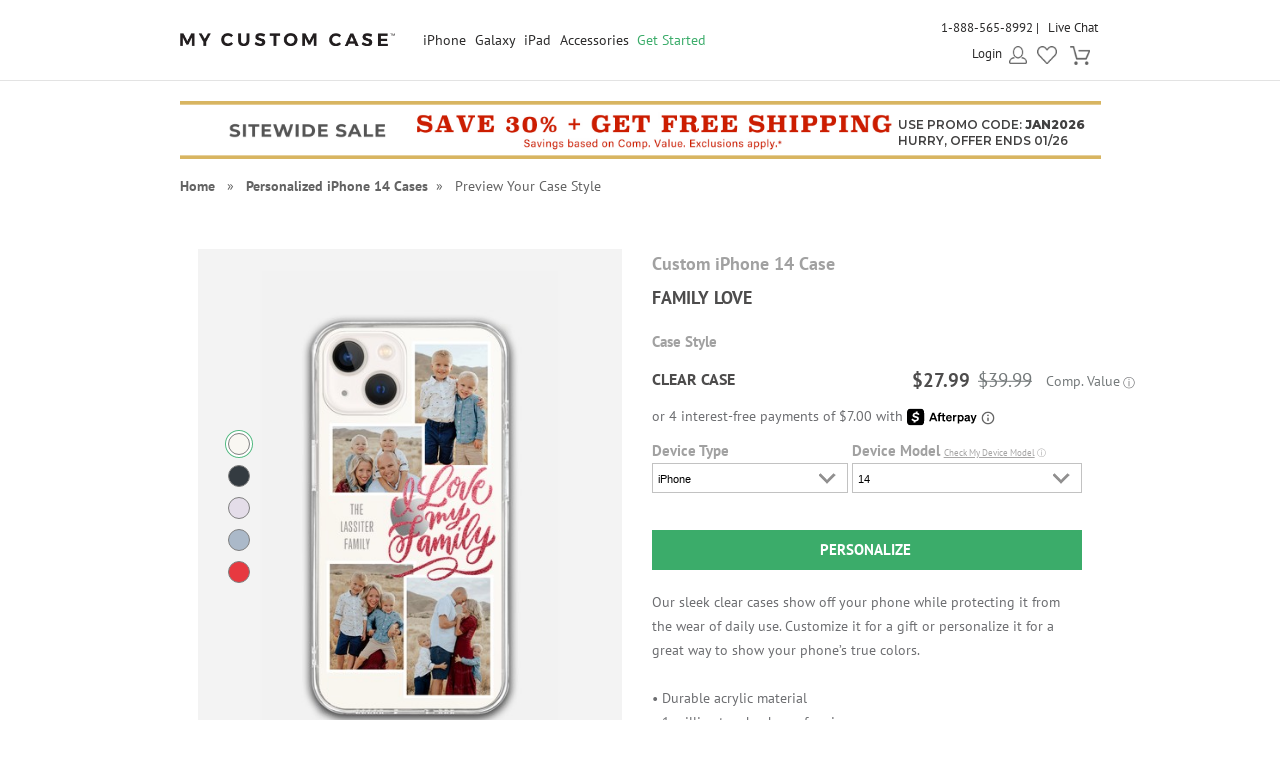

--- FILE ---
content_type: text/html; charset=UTF-8
request_url: https://www.mycustomcase.com/personalized-iphone-14-case/iPhone_14-info/72290
body_size: 30534
content:
<!DOCTYPE html>
<html xmlns:fb="http://www.facebook.com/2008/fbml" xmlns:og="http://opengraphprotocol.org/schema/" xmlns="http://www.w3.org/1999/xhtml">
<head>
        <script type="application/json" fncls="fnparams-dede7cc5-15fd-4c75-a9f4-36c430ee3a99">
        {
            "f":"85d8ec0649a545029cde05819e5efc49",
            "s":"BRAINTREE_SIGNIN"
        }
    </script>
	<link rel="preconnect" href="https://cdn.mycustomcase.com" />
<script>
    window.delayJs = window.delayJs || [];
    var isLighthouse = "0";
    (function(){
        var oldOnError = window.onerror;
        var currentElement = null;
        var eventTime = null;

        var events = ['click', 'touchstart', 'keydown'];

        events.forEach(function(event) {
            document.addEventListener(event, function(e) {
                currentElement = e.target;
                eventTime = new Date().getTime();
            }, true);
        });

        function getDomPath(element) {
            // If there's no element passed, return an empty string
            if (!element) return '';

            let path = [];

            // Traverse up the DOM tree
            while (element) {
                let tag = element.tagName.toLowerCase();

                // If the element has an ID, append it to the tag
                if (element.id) {
                    tag += `#${element.id}`;
                } else {
                    // For sibling elements, find the index among siblings of the same tag
                    let sibling = element;
                    let index = 1; // Count starts from 1 for the nth-child CSS selector

                    while (sibling.previousElementSibling) {
                        sibling = sibling.previousElementSibling;
                        if (sibling.tagName.toLowerCase() === tag) {
                            index++;
                        }
                    }

                    // Add nth-child for non-ID elements if there's more than one of this tag
                    if (index > 1) {
                        tag += `:nth-child(${index})`;
                    }
                }

                path.unshift(tag); // Add tag at the start of the array
                element = element.parentElement; // Move to the parent element
            }

            return path.join(' > '); // Join the tags with ' > ' to form the path
        }

        function getCurrentElement() {
            if (!currentElement) {
                return null;
            }

            // return the element if it was clicked less than 1 second ago
            if (new Date().getTime() - eventTime < 1000) {
                return currentElement;
            }
        }

        function send(type, data)
        {
            if (navigator.sendBeacon) {
                var formData = new FormData();
                formData.append("type", type);
                formData.append("msg", JSON.stringify(data));
                navigator.sendBeacon("/webservices/logJs.php", formData);
            } else {
                (new Image()).src = "/webservices/logJs.php?type=" + type + "&msg=" + encodeURIComponent(JSON.stringify(data));
            }
        }

        window.onerror = function(){
            if (window.console) {
                console.log(arguments);
            }

            var el = getCurrentElement();

            send("JSError", {
                "type": "error",
                "msg": arguments[0],
                "url": arguments[1],
                "lineno": arguments[2],
                "colno": arguments[3],
                "error": arguments[4],
                "trace": arguments[4] && arguments[4].stack,
                "element": el && getDomPath(el),
                "readyState": document.readyState,
                "time": new Date().getTime(),
            });

            if (oldOnError) {
                oldOnError.apply(this, arguments);
            }

            return false;
        };

    })();

    function getcookie ( cookieName ) {
        var results = document.cookie.match ( '(^|;) ?' + cookieName + '=([^;]*)(;|$)' );
        if ( results )
            return ( unescape ( results[2] ) );
        else
            return '';
    }


</script>

    <script type="text/javascript">
      var MIN_VIEWPORT_WIDTH = 980;
      function getScreenWidth() {
        if (window.matchMedia("(orientation: portrait)").matches) {
          return screen.width < screen.height ? screen.width : screen.height;
        } else {
          return screen.width > screen.height ? screen.width : screen.height;
        }
      }
      function fixViewport() {
        var screenWidth = getScreenWidth();
        var content = "width=device-width, initial-scale=1.0, shrink-to-fit=no";
        if (screenWidth < MIN_VIEWPORT_WIDTH) {
          content = "width=" + MIN_VIEWPORT_WIDTH + ", shrink-to-fit=no";
        }
        var viewport = document.querySelector('meta[name=viewport]')
        if (viewport) {
          viewport.content = content;
        } else {
          var newViewport = document.createElement('meta');
          newViewport.setAttribute('name', 'viewport');
          newViewport.setAttribute('content', content);
          document.head.appendChild(newViewport);
        }
      }
      fixViewport();

            const mql = window.matchMedia("(orientation: portrait)");
      if (mql.addEventListener) {
        mql.addEventListener("change", fixViewport, false);
      } else if (mql.addListener) { // for Safari <= 13
        mql.addListener(fixViewport);
      }
    </script>

<!-- Common JS START -->
<script>
var CDN = 'https://cdn.mycustomcase.com';
var SITE_ID = 6;var isHtml5Supported = typeof(Worker) !== 'undefined' ? 1 : 0; var SITE_CURRENCY_SYMBOL = '$';
var TOLLFREE_PHONE = '1-888-565-8992';	var NEW_IPS_ENABLED = 1;
	var VER_JS_CSS = '75485dbbd110bc8bfb15cf431098f9434208feba';
	var ARTPRINT_MOUNTING_STANDARD_MOUNT = 'SF';
	var ARTPRINT_MOUNTING_FLOATING_STRAIGHT = 'FS';
	var ARTPRINT_MOUNTING_FLOATING_DECKLE = 'FD';
	var ARTPRINT_MOUNTING_MAT = 'MAT';
	var LOG_JS_ERROR = false;
	var WHITE_LOGO_THRESHOLD = '0.62';
	var mobile_single_photo_designer = false;
	var ucd_responsive = false;
	var mobile_dc_designer = false;
	var is_mobile_phone = 0;
	var OPEN_HISTORY_BUTTONS_IN_ANDROID_FBAPP = false;
	var IPS_URL = 'https://ips02.planetart.com';
	var IMAGE_FORMATS_SUPPORTED = ["jpg","jpeg","png","tiff","tif","heic","gif"];
	var SITE_BASE = "";
	var THIRD_PARTY_IS_NOT_TRACKING = false;
	var TRAFFIC_TYPE = 'default';
</script><script src="/scripts/compiled/template_common_75485dbbd110bc8bfb15cf431098f9434208feba_desktop_mcc_thumbs.min.js?75485dbbd110bc8bfb15cf431098f9434208feba" type="application/javascript"></script>

<!-- Common JS END -->
<meta http-equiv="X-UA-Compatible" content="IE=edge,chrome=1">
<meta http-equiv="Content-Type" content="text/html; charset=utf-8"/>
<meta name="format-detection" content="telephone=no"/>
<title> Family Love Custom iPhone 14 Case</title>
<link rel="canonical" href="https://www.mycustomcase.com/personalized-iphone-14-case/iPhone_14-info/72290" />
<!-- CSS START -->
<!-- CSS END -->
<!-- JS START -->
<!-- JS END -->

<script type="text/javascript">
var _sf_startpt=(new Date()).getTime();

/*! loadCSS. [c]2017 Filament Group, Inc. MIT License */
(function(w){
    "use strict";
    /* exported loadCSS */
    var loadCSS = function( href, before, media , callback, isFont){
        // Needn't to load font css when running in light house
        if (window.isLighthouse != 0) {
            if (href.indexOf("font") != -1) {
                return ;
            }

            if (href.indexOf("font") !== -1) {
                return ;
            }
        }

        // Arguments explained:
        // `href` [REQUIRED] is the URL for your CSS file.
        // `before` [OPTIONAL] is the element the script should use as a reference for injecting our stylesheet <link> before
        // By default, loadCSS attempts to inject the link after the last stylesheet or script in the DOM. However, you might desire a more specific location in your document.
        // `media` [OPTIONAL] is the media type or query of the stylesheet. By default it will be 'all'
        var doc = w.document;
        var ss = doc.createElement( "link" );
        var ref;
        if( before ){
            ref = before;
        }
        else {
            var refs = ( doc.body || doc.getElementsByTagName( "head" )[ 0 ] ).childNodes;
            ref = refs[ refs.length - 1];
        }

        var sheets = doc.styleSheets;
        ss.rel = "stylesheet";
        ss.href = href;
        ss.onload = callback;
        // temporarily set media to something inapplicable to ensure it'll fetch without blocking render
        ss.media = "only x";

        // wait until body is defined before injecting link. This ensures a non-blocking load in IE11.
        function ready( cb ){
            if( doc.body ){
                return cb();
            }
            setTimeout(function(){
                ready( cb );
            });
        }
        // Inject link
        // Note: the ternary preserves the existing behavior of "before" argument, but we could choose to change the argument to "after" in a later release and standardize on ref.nextSibling for all refs
        // Note: `insertBefore` is used instead of `appendChild`, for safety re: http://www.paulirish.com/2011/surefire-dom-element-insertion/
        ready( function(){
            ref.parentNode.insertBefore( ss, ( before ? ref : ref.nextSibling ) );
        });
        // A method (exposed on return object for external use) that mimics onload by polling document.styleSheets until it includes the new sheet.
        var onloadcssdefined = function( cb ){
            var resolvedHref = ss.href;
            var i = sheets.length;
            while( i-- ){
                if( sheets[ i ].href === resolvedHref ){
                    return cb();
                }
            }
            setTimeout(function() {
                onloadcssdefined( cb );
            });
        };

        function loadCB(){
            if( ss.addEventListener ){
                ss.removeEventListener( "load", loadCB );
            }
            ss.media = media || "all";
        }

        // once loaded, set link's media back to `all` so that the stylesheet applies once it loads
        if( ss.addEventListener ){
            ss.addEventListener( "load", loadCB);
        } else {
            ss.onloadcssdefined = onloadcssdefined;
            onloadcssdefined( loadCB );
        }

        return ss;
    };
    // commonjs
    if( typeof exports !== "undefined" ){
        exports.loadCSS = loadCSS;
    }
	else {
        w.loadCSS = loadCSS;
    }
}( typeof global !== "undefined" ? global : this ));
</script>





    <link rel="apple-touch-icon" sizes="180x180" href="https://cdn3.mycustomcase.com/images/icons/touch/2020/apple-touch-icon.png?v=2">
    <link rel="icon" type="image/png" sizes="32x32" href="https://cdn1.mycustomcase.com/images/icons/touch/2020/favicon-32x32.png?v=2">
    <link rel="icon" type="image/png" sizes="16x16" href="https://cdn3.mycustomcase.com/images/icons/touch/2020/favicon-16x16.png?v=2">
    <link rel="manifest" href="/manifest.json">
    <link rel="mask-icon" href="https://cdn1.mycustomcase.com/images/icons/touch/2020/safari-pinned-tab.svg" color="#5bbad5">
    <meta name="msapplication-TileColor" content="#da532c">
    <meta name="theme-color" content="#ffffff">

<link rel="icon" sizes="192x192" href="https://cdn2.mycustomcase.com/images/icons/touch/2020/180x180.png?v=3"> <!-- For Chrome for Android: -->
<link rel="icon" sizes="180x180" href="https://cdn2.mycustomcase.com/images/icons/touch/2020/180x180.png?v=3">
<link rel="apple-touch-icon-precomposed" sizes="180x180" href="https://cdn2.mycustomcase.com/images/icons/touch/2020/180x180.png?v=3">
<link rel="apple-touch-icon-precomposed" sizes="167x167" href="https://cdn1.mycustomcase.com/images/icons/touch/2020/167x167.png?v=3">
<link rel="apple-touch-icon-precomposed" sizes="152x152" href="https://cdn2.mycustomcase.com/images/icons/touch/2020/152x152.png?v=3">
<link rel="apple-touch-icon-precomposed" sizes="144x144" href="https://cdn2.mycustomcase.com/images/icons/touch/2020/152x152.png?v=3">
<link rel="apple-touch-icon-precomposed" sizes="120x120" href="https://cdn1.mycustomcase.com/images/icons/touch/2020/120x120.png?v=3">
<link rel="apple-touch-icon-precomposed" sizes="114x114" href="https://cdn1.mycustomcase.com/images/icons/touch/2020/120x120.png?v=3">
<link rel="apple-touch-icon-precomposed" sizes="76x76" href="https://cdn1.mycustomcase.com/images/icons/touch/2020/76x76.png?v=3">
<link rel="apple-touch-icon-precomposed" sizes="72x72" href="https://cdn1.mycustomcase.com/images/icons/touch/2020/76x76.png?v=3">
<link rel="apple-touch-icon-precomposed" href="https://cdn2.mycustomcase.com/images/icons/touch/2020/60x60.png?v=3">



	<meta http-equiv="content-type" content="text/html;charset=utf-8" />
	<meta http-equiv="Content-Style-Type" content="text/css" />
	<meta http-equiv="Content-Script-Type" content="text/javascript" />
    <script>
        loadCSS('https://fonts.googleapis.com/css?family=Montserrat:400,600,800|Source+Sans+Pro:300,400,400italic,600,600italic,700,900&display=swap');
    </script>
		<!-- this seems ot be already being loaded locally -->
			<link rel="stylesheet" type="text/css" href="/templates/style.css?75485dbbd110bc8bfb15cf431098f9434208feba" />

        <!--[if IE]>
            <link rel="stylesheet" type="text/css" href="/templates/style_ie.css?75485dbbd110bc8bfb15cf431098f9434208feba" />
        <![endif]-->
	<link href="//cdn.simplytoimpress.com/images/fonts/font-awesome.min.css?75485dbbd110bc8bfb15cf431098f9434208feba" rel="stylesheet" media="none" onload="if(media!='all')media='all'">
	<link rel="stylesheet" type="text/css" href="/templates/dropdown.css?75485dbbd110bc8bfb15cf431098f9434208feba" />
	<link rel="stylesheet" type="text/css" href="/templates/ui-lightness/jquery-ui.css?75485dbbd110bc8bfb15cf431098f9434208feba" />
	<link rel="stylesheet" type="text/css" href="/templates/ui-lightness/custom.css?75485dbbd110bc8bfb15cf431098f9434208feba" />
	<link href="//cdn.simplytoimpress.com/images/fonts/fontface_v5.css?75485dbbd110bc8bfb15cf431098f9434208feba" rel="stylesheet">
	    <script type='text/javascript'>
var disable_attentive = 0;
var gpc_client_signal = 0;
</script>
<script src="/scripts/time_storage.js?75485dbbd110bc8bfb15cf431098f9434208feba" type="application/javascript"></script>

    <script>
        var gtm_disable_attentive = 0;
        window.dataLayer = window.dataLayer || [];
        function gtag(){dataLayer.push(arguments);}

        // UTM Parameter Collection Function
        function getUTMParameters() {
            var utmParams = {
                utm_source: '',
                utm_medium: '',
                utm_campaign: '',
                utm_term: '',
                utm_content: ''
            };

            // Function to get URL parameter
            function getUrlParameter(name) {
                name = name.replace(/[\[]/, '\\[').replace(/[\]]/, '\\]');
                var regex = new RegExp('[\\?&]' + name + '=([^&#]*)');
                var results = regex.exec(location.search);
                return results === null ? '' : decodeURIComponent(results[1].replace(/\+/g, ' '));
            }

            // Function to get from localStorage utm_info object
            function getFromUTMInfo() {
                try {
                    var utmInfo = localStorage.getItem('utm_info');
                    if (utmInfo) {
                        return JSON.parse(utmInfo);
                    }
                } catch (e) {
                    // JSON parse error or localStorage not available
                }
                return {};
            }

            // Check query string first
            var hasQueryParams = false;
            for (var param in utmParams) {
                var queryValue = getUrlParameter(param);
                if (queryValue) {
                    utmParams[param] = queryValue;
                    hasQueryParams = true;
                }
            }

            // If we found UTM params in query string, update localStorage
            if (hasQueryParams) {
                try {
                    var utmInfoObject = {
                        utm_source: utmParams.utm_source,
                        utm_medium: utmParams.utm_medium,
                        utm_campaign: utmParams.utm_campaign
                    };
                    // Only include utm_term and utm_content if they have values
                    if (utmParams.utm_term) utmInfoObject.utm_term = utmParams.utm_term;
                    if (utmParams.utm_content) utmInfoObject.utm_content = utmParams.utm_content;
                    
                    localStorage.setItem('utm_info', JSON.stringify(utmInfoObject));
                } catch (e) {
                    // localStorage not available
                }
            } else {
                // Fallback to localStorage utm_info object
                var storedUTMInfo = getFromUTMInfo();
                utmParams.utm_source = storedUTMInfo.utm_source || '';
                utmParams.utm_medium = storedUTMInfo.utm_medium || '';
                utmParams.utm_campaign = storedUTMInfo.utm_campaign || '';
                utmParams.utm_term = storedUTMInfo.utm_term || '';
                utmParams.utm_content = storedUTMInfo.utm_content || '';
            }

            return utmParams;
        }

        // Get UTM parameters
        var utmData = getUTMParameters();
    </script>

    <script>
    // When all uk sites use consent banner, we should change the to all uk sites
    var consent_mode = TimedStorage.get('consent_mode');
    if (consent_mode === null) {
        gtag('consent', 'default', {
            'ad_storage': 'granted',
            'analytics_storage': 'granted',
            'ad_user_data': 'granted',
            'ad_personalization': 'granted'
        });
    } else {
        gtag('consent', 'default', consent_mode);
    }
</script>


    <script>
        window.dataLayer.push({
            'gtm.pa_customer_id': '',
            'gtm.pa_customer_email': '',
            'gtm.pa_customer_email_hash': '',
            'gtm.pa_no_tracking': 0,
            'gtm.is_scan': 0,
            'gtm.release': 'prod',
            'gtm.cordial_config': 1,
            'gtm.pa_email':'',
            'gtm.disable_attentive': disable_attentive,
            'gtm.pa_page_type': '',
            'gtm.disable_clarity': 0,
            'gtm.pa_customer_id_sha256': '',
            'gtm.pa_customer_email_sha256': '',
            'gtm.pa_customer_phone_sha256': '',
            // UTM Parameters
            'gtm.utm_source': utmData.utm_source,
            'gtm.utm_medium': utmData.utm_medium,
            'gtm.utm_campaign': utmData.utm_campaign,
            'gtm.utm_term': utmData.utm_term,
            'gtm.utm_content': utmData.utm_content,
            // Referrer Information
            'gtm.referrer': document.referrer || '',
            'gtm.cid': "7cac1d3c77a0c112367205b93c3a1947"        });
    </script>

    <!-- Google Tag Manager -->
    <script>(function(w,d,s,l,i){w[l]=w[l]||[];w[l].push({'gtm.start':
                new Date().getTime(),event:'gtm.js'});var f=d.getElementsByTagName(s)[0],
            j=d.createElement(s),dl=l!='dataLayer'?'&l='+l:'';j.async=true;j.src=
            'https://metrics.mycustomcase.com/gtm.js?id='+i+dl;f.parentNode.insertBefore(j,f);
        })(window,document,'script','dataLayer','GTM-PBNJGN2');</script>
    <!-- End Google Tag Manager -->
     
    <!-- Google Analytics -->
    <script>
        function trackEvent(category, action, label, value) {
            dataLayer.push({
                'event': 'google_analytics_measurement',
                'gtm.pa_event_catgory': category,
                'gtm.pa_event_action': action,
                'gtm.pa_event_label': label,
                'gtm.pa_event_value': value
            });
        }

        function trackCustomerEvent(pa_event_name, pa_event_parameter_1, pa_event_value_1, pa_event_parameter_2, pa_event_value_2, pa_event_parameter_3, pa_event_value_3) {
             dataLayer.push({
                 'event': 'google_analytics_4_measurement',
                 'gtm.pa_event_name': pa_event_name,
                 'gtm.pa_event_parameter_1': pa_event_parameter_1,
                 'gtm.pa_event_value_1': pa_event_value_1,
                 'gtm.pa_event_parameter_2': pa_event_parameter_2,
                 'gtm.pa_event_value_2': pa_event_value_2,
                 'gtm.pa_event_parameter_3': pa_event_parameter_3,
                 'gtm.pa_event_value_3': pa_event_value_3
             });
        }

        function trackCustomerEventDeDup(pa_event_name, pa_event_parameter_1, pa_event_value_1, pa_event_parameter_2, pa_event_value_2, pa_event_parameter_3, pa_event_value_3) {
            if(dataLayer.filter(function(item) {
                return item['gtm.pa_event_name'] === pa_event_name;
            }).length === 0) {
                dataLayer.push({
                    'event': 'google_analytics_4_measurement',
                    'gtm.pa_event_name': pa_event_name,
                    'gtm.pa_event_parameter_1': pa_event_parameter_1,
                    'gtm.pa_event_value_1': pa_event_value_1,
                    'gtm.pa_event_parameter_2': pa_event_parameter_2,
                    'gtm.pa_event_value_2': pa_event_value_2,
                    'gtm.pa_event_parameter_3': pa_event_parameter_3,
                    'gtm.pa_event_value_3': pa_event_value_3
                });
            }
        }

        function trackCustomerEventMultiParams(pa_event_name, params) {
            var init = {
                'gtm.pa_event_parameter_1': '',
                'gtm.pa_event_value_1': '',
                'gtm.pa_event_parameter_2': '',
                'gtm.pa_event_value_2': '',
                'gtm.pa_event_parameter_3': '',
                'gtm.pa_event_value_3': '',
                'gtm.pa_event_parameter_4': '',
                'gtm.pa_event_value_4': '',
                'gtm.pa_event_parameter_5': '',
                'gtm.pa_event_value_5': '',
                'gtm.pa_event_parameter_6': '',
                'gtm.pa_event_value_6': '',
                'gtm.pa_event_parameter_7': '',
                'gtm.pa_event_value_7': '',
                'gtm.pa_event_parameter_8': '',
                'gtm.pa_event_value_8': '',
            }
            var data = {
                'event': 'google_analytics_4_measurement',
                'gtm.pa_event_name': pa_event_name
            }
            if (params) {
                data = $.extend(init, data, params);
            }
            dataLayer.push(data);
        }
    </script>
    
    <!-- End Google Analytics -->
<script type='text/javascript'>
var gpc_client_signal = 0;
var geo_url_params = "";
</script>
<script type='text/javascript'>
var us_consent_state_list = ["CA","VA","CO","CT","TX","UT","MT"];
</script>
<script>
    function isUsGpcConsentState(geo_country, geo_region) {
        var us_special_states = us_consent_state_list;
        var is_special_state;
        if (geo_country == 'US' && us_special_states.includes(geo_region)) {
            is_special_state = 1;
        } else {
            is_special_state = 0;
        }
        return is_special_state;
    }
</script><script>
    async function getGeo() {
        try {
            const response = await new Promise((resolve, reject) => {
                $.ajax({
                    url: "/webservices/geo.php" + geo_url_params,
                    method: "get",
                    dataType: "json",
                    success: function(data) {
                        resolve(data);
                    },
                    error: function(xhr, status, error) {
                        reject(new Error("Operation failed: " + error));
                    }
                });
            });
            return response;
        } catch (error) {
            DevConsole.error(error);
            return null;
        }
    }
    async function getGeoData() {
            // Try to get geo data from localStorage first
            var cached_geo = TimedStorage.get('geo_data');
            var geo_country, geo_region;
            
            if (cached_geo && cached_geo.geo_country && cached_geo.geo_region) {
                geo_country = cached_geo.geo_country;
                geo_region = cached_geo.geo_region;
                DevConsole.log("Using cached geo data from localStorage");
            } else {
                const data = await getGeo();

                if (!data || typeof data !== 'object') {
                    DevConsole.log("Geo data is invalid or empty:", data);
                    geo_country = '';
                    geo_region = '';
                } else {
                    geo_country = data.geo_country || '';
                    geo_region = data.geo_region || '';

                    // Store geo data to localStorage
                    if (geo_country && geo_region) {
                        TimedStorage.set('geo_data', {
                            geo_country: geo_country,
                            geo_region: geo_region
                        });
                    }
                }
            }
            return {
                geo_country: geo_country,
                geo_region: geo_region
            }
    }

    async function setConsentMode() {
        var consent_mode = TimedStorage.get('consent_mode');
        if (consent_mode === null) {
            const { geo_country, geo_region } = await getGeoData();
            var is_special_state = isUsGpcConsentState(geo_country, geo_region);
            if (gpc_client_signal && is_special_state === 1) {
                var default_consent_mode = {
                    'ad_storage': 'denied',
                    'analytics_storage': 'denied',
                    'ad_user_data': 'denied',
                    'ad_personalization': 'denied'
                }
                gtag('consent', 'update', default_consent_mode);
            } else {
                var default_consent_mode = {
                    'ad_storage': 'granted',
                    'analytics_storage': 'granted',
                    'ad_user_data': 'granted',
                    'ad_personalization': 'granted'
                }
            }
            TimedStorage.set('consent_mode', default_consent_mode);
        }
    }

    setConsentMode();

    function showOnetrustSettingByGeoV2(geo_country, geo_region) {
        var is_special_state = isUsGpcConsentState(geo_country, geo_region);
        if (is_special_state) {
            $('.not-sell-my-info.hidden').removeClass("hidden");
        }
    }

    async function showOnetrustSetting() {
        const { geo_country, geo_region } = await getGeoData();
        showOnetrustSettingByGeoV2(geo_country, geo_region);
    }

    $(document).ready(function() {
        showOnetrustSetting();
    });
</script>
    <script type='text/javascript'>
var cx_chat_type = "chatbot";
var is_responsive = false;
var currency = "USD";
var open_chat = null;
var no_tracking = 0;
var is_scan = 0;
var ga4_measurement_id = "G-93L986EQ8R";
</script>
    <script>
    var startPageName = `Family Love Custom iPhone 14 Case`;
    // cpsw now is using chatbot by configuring in gtm.changing optChat data may not have effect
    var optChat = {
        scheme: 'https',
        server: 'chatbot.planetart.com',
        w: is_responsive ? '97%': '440px',
        h: is_responsive ? '500px': '580px',
        user_id: '',
        greeting_problem: '',
        params: [{
            "brand" : 'sw',
            "site_id": 'mcc',
            "is_customer": '1',
            "region" : 'us',
            "debug" : '0',
            "newpc" : "0",
            "crm_customer_url" : "https:\/\/www.mycustomcase.com\/personalized-iphone-14-case\/iPhone_14-info\/72290",
            "start_page_name" : startPageName,
            "params" : "is_b2b=0&user_agent=Mozilla%2F5.0+%28Macintosh%3B+Intel+Mac+OS+X+10_15_7%29+AppleWebKit%2F537.36+%28KHTML%2C+like+Gecko%29+Chrome%2F131.0.0.0+Safari%2F537.36%3B+ClaudeBot%2F1.0%3B+%2Bclaudebot%40anthropic.com%29&cart_id=0&session_id=7IFjgslm7A71PDxoJdb05h3cOmfak4YpIgktCykNnQ2OGg&Device+ID=7cac1d3c77a0c112367205b93c3a1947&url_key=&OPTIMIZELY_VERSION_103=show_AfterPay%7C242%7C0"        }]
    };

    
    (function (i, s, o, r, g, v, a, m) {
        g = v ? g + '?v=' + v : g;
        i['chatbot'] = r;
        i[r] = i[r] || function () {
            (i[r].q = i[r].q || []).push(arguments)
        };
        i[r].l = +new Date();
        a = s.createElement(o);
        m = s.getElementsByTagName(o)[0];
        a.async = 1;
        a.src = g + '?' + Math.round(Date.now() / 1000 / 3600);
        m.parentNode.insertBefore(a, m)
    })(window, document, 'script', 'chatbot', optChat.scheme + '://' + optChat.server + '/chat.js');
    </script>
    <script>
    var chatlinkClicked = false;
    function getChatLinks(greetingProblem = '', orderId = ''){
        if (cx_chat_type == 'livechat') {
            if ( chatlinkClicked ) return;

            chatlinkClicked = true;

            if ( typeof(LC_API) == 'undefined' || typeof(LC_API.is_loaded)=='undefined' || !LC_API.is_loaded() ) { // LC_Invite is set when the API loads
                setTimeout(function() {
                    chatlinkClicked = false;
                    getChatLinks(greetingProblem, orderId);
                }, 250);

                return;
            }
            chatlinkClicked = false;
            LC_API.open_chat_window();
        } else if(cx_chat_type == 'chatbot') {
            if (typeof Chatbot !== "undefined") {
                if (greetingProblem.length > 0 && orderId.length > 0) {
                    optChat.greeting_problem = greetingProblem + "|order_id=" + orderId
                }else{
                    optChat.greeting_problem = ""
                }
                var chatbot = new Chatbot(optChat);
                var existingIframe = document.getElementById('chatbot-frm');
                if(existingIframe) {
                    existingIframe.contentWindow.postMessage({action: 'open'}, '*');
                } else {
                    chatbot.open();
                }
            }
        } else {
            if (typeof brandembassy !== "function") {
                initCxone();
                setCxoneCookie();
                brandembassy('openChatWindow');
            } else {
                brandembassy('openChatWindow');
            }
        }
    }

    function initCxone() {
        (function (i, s, o, r, g, v, a, m) {
            g = v ? g + '?v=' + v : g; i['BrandEmbassy'] = r;
            i[r] = i[r] || function () { (i[r].q = i[r].q || []).push(arguments) }; i[r].l = +new Date();
            a = s.createElement(o); m = s.getElementsByTagName(o)[0]; a.async = 1;
            a.src = g + '?' + Math.round(Date.now() / 1000 / 3600); m.parentNode.insertBefore(a, m)
        }) (window, document, 'script', 'brandembassy', 'https://livechat-static-de-na1.niceincontact.com/4/chat.js');

        brandembassy('init', 2338, nice_cxone_chat_key);
        if (is_responsive) {
            brandembassy('setOffsetY', '0');
            brandembassy('setCustomCss', '[data-selector="WIDGET"] {height:60px !important; width:60px !important;}');
        }
    }

    function setCxoneCookie() {
        // Set autoload chat cookie in 1 day
        var cxone_chat_autoload = getcookie('CXONE_CHAT_AUTOLOAD');
        if (!cxone_chat_autoload) {
            var expireStr = '';
            var today = new Date();
            var expire = new Date();
            expire.setTime(today.getTime() + 3600 * 1000 * 10);
            expireStr = ";expires="+expire.toGMTString();
            document.cookie = "CXONE_CHAT_AUTOLOAD" +"="+escape("1") + ";path=/" + expireStr + ';secure';
        }
    }

    var try_chat_link_times = 0;

    function tryCallingChatLink() {
        try_chat_link_times += 1;
        if (try_chat_link_times > 6) {
            return;
        }
        if (typeof Chatbot !== 'undefined') {
            getChatLinks();
        } else {
            setTimeout(tryCallingChatLink, 500);
        }
    }

    $(function() {
        if (open_chat) {
            tryCallingChatLink();
        }
    });

    // Get GA4 client_id
    if (ga4_measurement_id) {
        const clientIdPromise = new Promise(resolve => {
            gtag('get', ga4_measurement_id, 'client_id', resolve)
        });
        clientIdPromise.then((client_id) => {
            setcookie('ga4_client_id', client_id, 365);
        });
    }
</script>
    <script type='text/javascript'>
var utm_info = [];
var source_info = {"deeplink":""};
</script>
<script src="/scripts/local_storage_utm_info.js?75485dbbd110bc8bfb15cf431098f9434208feba" type="application/javascript"></script>

</head>
<body class="MCC body-personalized-iphone-14-caseiPhone14-info72290 ">

        <div id="Container" class="redesign ">

            
            <div id="wrap" >
                <div id="header" class="redesign without_lightning">
	<div class="head">

		<div id="logo_6" class="logo_wrapper">
			<div class="logo"><a href="/"><img src="https://cdn2.mycustomcase.com/images/mycustomcase-logo6.png" alt="MyCustomCase Logo" /></a></div>
		</div>

		<!--[if IE 9]><html class="ie ie9 lte9"><![endif]-->
<div id="nav">
	<ul>
									<li class="nav-li cases">
					<a class="nav_title not_clickable" href="javascript:void(0);">iPhone</a>
											<ul class="cases_submenu" style="display: none;">
							<div class="shadow_wrapper">
								<li><a href="/personalized-iphone-air-case">iPhone Air<span class="new-callout">New!</span></a></li><li><a href="/personalized-iphone-17-pro-max-case">iPhone 17 Pro Max<span class="new-callout">New!</span></a></li><li><a href="/personalized-iphone-17-pro-case">iPhone 17 Pro<span class="new-callout">New!</span></a></li><li><a href="/personalized-iphone-17-case">iPhone 17<span class="new-callout">New!</span></a></li><li><a href="/personalized-iphone-16e-case">iPhone 16e</a></li><li><a href="/personalized-iphone-16-pro-max-case">iPhone 16 Pro Max</a></li><li><a href="/personalized-iphone-16-pro-case">iPhone 16 Pro</a></li><li><a href="/personalized-iphone-16-plus-case">iPhone 16 Plus</a></li><li><a href="/personalized-iphone-16-case">iPhone 16</a></li><li><a href="/personalized-iphone-15-pro-max-case">iPhone 15 Pro Max</a></li><li><a href="/personalized-iphone-15-pro-case">iPhone 15 Pro</a></li><li><a href="/personalized-iphone-15-plus-case">iPhone 15 Plus</a></li><li><a href="/personalized-iphone-15-case">iPhone 15</a></li><li><a href="/personalized-iphone-14-pro-max-case">iPhone 14 Pro Max</a></li><li><a href="/personalized-iphone-14-pro-case">iPhone 14 Pro</a></li><li><a href="/personalized-iphone-14-plus-case">iPhone 14 Plus</a></li><li><a href="/personalized-iphone-14-case">iPhone 14</a></li><li><a href="/personalized-iphone-13-pro-max-case">iPhone 13 Pro Max</a></li><li><a href="/personalized-iphone-13-pro-case">iPhone 13 Pro</a></li><li><a href="/personalized-iphone-13-case">iPhone 13</a></li><li><a href="/personalized-iphone-13-mini-case">iPhone 13 Mini</a></li><li><a href="/personalized-iphone-12-pro-max-case">iPhone 12 Pro Max</a></li><li><a href="/personalized-iphone-12-pro-case">iPhone 12 Pro</a></li><li><a href="/personalized-iphone-12-case">iPhone 12</a></li><li><a href="/personalized-iphone-12-mini-case">iPhone 12 Mini</a></li><li><a href="/personalized-iphone-se-case">iPhone SE (2nd & 3rd Gen)</a></li><li><a href="/personalized-iphone-11pro-max-case">iPhone 11 Pro Max</a></li><li><a href="/personalized-iphone-11pro-case">iPhone 11 Pro</a></li><li><a href="/personalized-iphone-11-case">iPhone 11</a></li><li><a href="/personalized-iphone-xs-max-case">iPhone XS Max</a></li><li><a href="/personalized-iphone-x-case">iPhone X/XS</a></li><li><a href="/personalized-iphone-xr-case">iPhone XR</a></li><li><a href="/personalized-iphone-7-8-case">iPhone 7/8</a></li><li><a href="/personalized-iphone-7-8-plus-case">iPhone 7/8 Plus</a></li><li><a href="/personalized-iphone-6-case">iPhone 6/6s</a></li><li><a href="/personalized-iphone-6-plus-case">iPhone 6/6s Plus</a></li>										<div class="clear"></div>
																</div>
						</ul>
									</li>
							<li class="nav-li cases">
					<a class="nav_title not_clickable" href="javascript:void(0);">Galaxy</a>
											<ul class="cases_submenu" style="display: none;">
							<div class="shadow_wrapper">
								<li><a href="/personalized-samsung-galaxy-s25-case">Samsung Galaxy S25<span class="new-callout">New!</span></a></li><li><a href="/personalized-samsung-galaxy-s25-plus-case">Samsung Galaxy S25+<span class="new-callout">New!</span></a></li><li><a href="/personalized-samsung-galaxy-s25-ultra-case">Samsung Galaxy S25 Ultra<span class="new-callout">New!</span></a></li><li><a href="/personalized-samsung-galaxy-s24-case">Samsung Galaxy S24</a></li><li><a href="/personalized-samsung-galaxy-s24-plus-case">Samsung Galaxy S24+</a></li><li><a href="/personalized-samsung-galaxy-s24-ultra-case">Samsung Galaxy S24 Ultra</a></li><li><a href="/personalized-samsung-galaxy-s23-case">Samsung Galaxy S23</a></li><li><a href="/personalized-samsung-galaxy-s23-plus-case">Samsung Galaxy S23+</a></li><li><a href="/personalized-samsung-galaxy-s23-ultra-case">Samsung Galaxy S23 Ultra</a></li><li><a href="/personalized-samsung-galaxy-s22-case">Samsung Galaxy S22</a></li><li><a href="/personalized-samsung-galaxy-s22-plus-case">Samsung Galaxy S22+</a></li><li><a href="/personalized-samsung-galaxy-s22-ultra-case">Samsung Galaxy S22 Ultra</a></li><li><a href="/personalized-samsung-galaxy-s21-5g-case">Samsung Galaxy S21 5G</a></li><li><a href="/personalized-samsung-galaxy-s21-plus-5g-case">Samsung Galaxy S21+ 5G</a></li><li><a href="/personalized-samsung-galaxy-s21-ultra-5g-case">Samsung Galaxy S21 Ultra 5G</a></li><li><a href="/personalized-samsung-galaxy-s20-plus-5g-case">Samsung Galaxy S20+ 5G</a></li><li><a href="/personalized-samsung-galaxy-s20-ultra-5g-case">Samsung Galaxy S20 Ultra 5G</a></li>										<div class="clear"></div>
																</div>
						</ul>
									</li>
							<li class="nav-li cases">
					<a class="nav_title not_clickable" href="javascript:void(0);">iPad</a>
											<ul class="cases_submenu" style="display: none;">
							<div class="shadow_wrapper">
								<li><a href="/personalized-ipad-pro-12-9-4th-folio-cases">iPad Pro 12.9-inch (4th Gen)</a></li><li><a href="/personalized-ipad-pro-12-9-folio-cases">iPad Pro 12.9-inch (3rd Gen)</a></li><li><a href="/personalized-ipad-pro-case">iPad Pro 12.9-inch (1st & 2nd Gen)</a></li><li><a href="/personalized-ipad-pro-11-m4-folio-cases">iPad Pro 11-inch (M4)<span class="new-callout">New!</span></a></li><li><a href="/personalized-ipad-pro-11-2nd-folio-cases">iPad Pro 11-inch (2nd Gen)</a></li><li><a href="/personalized-ipad-pro-11-folio-cases">iPad Pro 11-inch (1st Gen)</a></li><li><a href="/personalized-ipad-pro-9-7-folio-cases">iPad Pro 9.7-inch</a></li><li><a href="/personalized-ipad-air-4-cases">iPad Air 4th, 5th Gen & 11-inch (M2/M3)<span class="new-callout">New!</span></a></li><li><a href="/personalized-ipad-air-2-folio-cases">iPad Air (2nd Gen)</a></li><li><a href="/personalized-ipad-air-cases">iPad Air (1st Gen)</a></li><li><a href="/personalized-ipad-case">iPad 2/3/4</a></li><li><a href="/personalized-ipad-mini-4-folio-case">iPad mini 4</a></li><li><a href="/personalized-ipad-mini-retina-cases">iPad mini 2/3</a></li><li><a href="/personalized-ipad-mini-case">iPad mini</a></li>										<div class="clear"></div>
																</div>
						</ul>
									</li>
							<li class="nav-li cases">
					<a class="nav_title not_clickable" href="javascript:void(0);">Accessories</a>
											<ul class="cases_submenu" style="display: none;">
							<div class="shadow_wrapper">
								<li><a href="/custom-wireless-charger">Wireless Chargers</a></li><li><a href="/custom-apple-watch-bands">Apple Watch Bands<span class="new-callout">New!</span></a></li>										<div class="clear"></div>
																</div>
						</ul>
									</li>
							<li class="nav-li get_started">
					<a class="nav_title" href="/get-started">Get Started</a>
									</li>
					<div class="clear"></div>
	</ul>
</div>
<script src="/scripts/navTop/mcc_navtop.js?75485dbbd110bc8bfb15cf431098f9434208feba" type="application/javascript"></script>



		<div id="submenu">
			<script>
				// Set a flag so facebook callback knows we are the login page and not the designer page
				var facebookLoginPage = true;
			</script>
			<ul class="first_list">
                                    <li class="phone_number"><a style="cursor:default; color:#2b2a2a;"  href="javascript:void(0);">1-888-565-8992</a></li>
                								<li><a href="javascript:void(0);" onclick="getChatLinks();">Live Chat</a></li>
							</ul>
			<ul>
								<li class="viewcart">
					<a href="/cart" id="nav_cart" class="cart-link">
						<img src="https://cdn1.mycustomcase.com/images/cart_icon.png" title="Cart" alt="Cart" />
						                    </a>
                    <div id="nav_cart_num" class="number_of_items hide-on-none chrome_mac" style="display:none;">0</div>
				</li>
				<li class="favorites">
					<a href="/favorites"><img src="https://cdn2.mycustomcase.com/images/favorites_icon.png" title="My Favorites" alt="My Favorites" /></a>
					<div id="favoriteLink" class="number_of_favorites chrome_mac						 no-display">0					</div>
				</li>

				<li class="my_account">
											<a class="my_account_link" href="/secure/myaccount">Login</a>
									</li>
				<div class="clear"></div>
			</ul>
		</div>

        
		<div class="clear"></div>

	</div>

</div>


    <div class="lowerPromoBanner">
                        <div id="promo_banner_wrapper" style="position:relative;">
                <div class="centering promo-banner-image"><img alt="Current Promo: Sitewide Sale Save 30% + Get Free Shipping" src="https://commcontents3.planetart.com/prod/promos/eb7848e4-15bf-4c6a-9107-661376aeae2e1.jpg" /></div>
                                    <div id="clickable_promo_div" style="font-family:Montserrat,sans-serif;font-weight: 600;left:78%;top:29%;height:30px;width:300px;background-color:#ffffff;color:#424141;line-height:16px;;position:absolute;">
                    <div style="height:100%; display: flex; align-items: center;"><div>USE PROMO CODE: <div id='site_banner_cover' style='display: inline;font-weight: bolder;color: #424141; '>JAN2026</div><br>HURRY, OFFER ENDS 01/26</div></div>                </div>
                            </div>
                    </div>


<script>
var mobile_single_photo_designer = false;
var ucd_responsive = false;
var mobile_dc_designer = false;
if ($(".lowerPromoBanner").children().length === 0) {
    $(".lowerPromoBanner").addClass("hide");
}
</script>
                <div id="bd"  >
                                                                <script type='text/javascript'>
var caption_opt_arr = {"opt_741":"data_optid_Slim","opt_850":"data_optid_Slim","opt_852":"data_optid_Slim","opt_856":"data_optid_Slim","opt_887":"data_optid_Slim","opt_890":"data_optid_Slim","opt_951":"data_optid_Slim","opt_952":"data_optid_Slim","opt_953":"data_optid_Slim","opt_954":"data_optid_Slim","opt_1026":"data_optid_Slim","opt_1029":"data_optid_Slim","opt_1032":"data_optid_Slim","opt_1035":"data_optid_Slim","opt_1098":"data_optid_Slim","opt_1099":"data_optid_Slim","opt_1100":"data_optid_Slim","opt_1133":"data_optid_Slim","opt_1134":"data_optid_Slim","opt_1135":"data_optid_Slim","opt_1165":"data_optid_Slim","opt_1166":"data_optid_Slim","opt_1167":"data_optid_Slim"};
var product_caption_arr = {"189":["Slim"],"538":["Slim"],"539":["Slim"],"540":["Slim"],"548":["Slim"],"549":["Slim"],"571":["Slim"],"572":["Slim"],"573":["Slim"],"574":["Slim"],"559":["Slim"],"560":["Slim"],"561":["Slim"],"562":["Slim"],"585":["Slim"],"586":["Slim"],"587":["Slim"],"598":["Slim"],"597":["Slim"],"596":["Slim"],"608":["Slim"],"609":["Slim"],"607":["Slim"]};
var device_groups = [{"id":1,"caption":"iPhone","image":"devices\/select_group_1v4.jpg","show":null,"pa_images":"devices\/iPhone5S.jpg"},{"id":2,"caption":"Samsung Galaxy ","image":"devices\/select_group_2v4.jpg","show":null,"pa_images":"devices\/SS5.jpg"},{"id":6,"caption":"iPad","image":"devices\/select_group_6v5.jpg","show":null,"pa_images":"devices\/iPadMini.jpg"},{"id":8,"caption":"iPad mini","image":"devices\/select_group_8v4.jpg","show":null,"pa_images":"devices\/iPadMini.jpg"}];
var isSafari = false;
</script>
    <div class="white_body">

        <!-- Breadcrumbs Begin -->
        <div class="breadcrumbs">
            <a href="/" style="font-weight:bold;">Home</a> &nbsp; &raquo; &nbsp;
                        <a href="/personalized-iphone-14-case">Personalized iPhone 14 Cases</a>&nbsp; &raquo; &nbsp;

            Preview Your Case Style
        </div>
        <!-- Breadcrumbs End -->

        <div class="clear"></div>

        <div id="detail" class="personalization-container with-comp-value">
            <div class="case-preview">
                <div class="case-image">
                    <img id="case_img_spinner" src="https://cdn1.mycustomcase.com/images/loader_transparent.gif">
                    <img id="case_img" src="" alt="Family Love Custom iPhone 14 Case" />
                    <img id="backOverlay" class="back">
                    <div class="backtips"><span id="back_tips"></span></div>
                                            <ul class="phoneColors">
                            <li class='selected' style='background: #F9F7F2' title='Starlight' data-hex='F9F7F2' data-id='162'></li><li class='' style='background: #343B41' title='Midnight' data-hex='343B41' data-id='163'></li><li class='' style='background: #E4DDE9' title='Purple' data-hex='E4DDE9' data-id='164'></li><li class='' style='background: #ABB9C9' title='Blue' data-hex='ABB9C9' data-id='165'></li><li class='' style='background: #E73940' title='Red' data-hex='E73940' data-id='166'></li>                        </ul>
                    
                </div>
                <div class="case-thumbnails">
                    <div class="magsafe-notice hide">
                        <img id="magsafe-icon" src="https://cdn3.mycustomcase.com/images/magsafe/magsafe-icon.png">
                        <span>MagSafe-Compatible Case</span>
                    </div>
                    <div class="mcc-favorite-icon" data_opt_id="1099" data_design_id="72290" data_product_id="586">
                        <input class="mcc-favorite-btn btn_unfav" value=" " type="image" src="//cdn1.mycustomcase.com/images/blank.png" title="">
                    </div>
                    <div class="case-thumbnail case-thumbnail-front selected" data-value="front" >
                        <img id="case_thumb_front" class="special-1099" src="https://cdn2.mycustomcase.com/images/loader-transparent.gif">
                    </div>
                    <div class="case-thumbnail case-thumbnail-back hide" data-value="back">
                        <img id="case_thumb_back" src="https://commcontents2.planetart.com/prod/devices/1099_back_designer_web_gray.png">
                    </div>
                                                            <div class="case-thumbnail case-thumbnail-leather" data-value="leather">
                        <img id="case_thumb_leather" src="https://cdn3.mycustomcase.com/images/Clear_586.jpg?75485dbbd110bc8bfb15cf431098f9434208feba">
                    </div>
                                        <div class="case-thumbnail case-thumbnail-folio case-ipad-folio hide" data-value="folio">
                        <img id="case_thumb_folio2" src="//cdn3.mycustomcase.com/images/ipad_folio.png">
                    </div>
                    <div class="case-thumbnail case-thumbnail-folio case-ipad-folio hide" data-value="folio">
                        <img id="case_thumb_folio" src="//cdn3.mycustomcase.com/images/folio2.png">
                    </div>

                    <div class="case-thumbnail case-thumbnail-folio case-phone-folio hide" data-value="folio">
                        <img id="case_thumb_credit_folio1" src="//cdn1.mycustomcase.com/images/iphone_nostrap.jpg">
                    </div>
                    <div class="case-thumbnail case-thumbnail-folio case-phone-folio hide" data-value="folio">
                        <img id="case_thumb_credit_folio2" src="//cdn3.mycustomcase.com/images/iphone_angled.jpg">
                    </div>
                    <div class="case-thumbnail case-phone-magsafe case-thumbnail-magsafe hide" data-value="magsafe">
                        <img id="case_thumb_magsafe" src="https://cdn2.mycustomcase.com/images/magsafe/magsafe-preview.jpg" data-preview="https://cdn3.mycustomcase.com/images/magsafe/magsafe-preview-description.png">
                    </div>
                </div>

                            </div>
            <div class="case-options">
                <h1 class="">
    <span class="case-title">
        Custom iPhone 14 Case    </span>
    <span class="design-caption">
        Family Love    </span>
</h1>                                <div class="case-options-list filter-skip with-comp-value">
                    <div class="case-options-title">
                        <span>Case Style</span>
                    </div>
                                            <div class="case-option " data_opt_id="1099" data_design_id="72290">
                            <label class="radiocheck">
                                <input type="radio" data_opt_id = 1099 data_design_id = 72290 name="option_id" value="1099" style="display: none;" checked='checked'>
                                <div class="check"  style="display:none;"></div>
                                CLEAR CASE                            </label>
                            <div class="pricing-block">

                                
                                <div class="sale-price">$27.99</div>

                                                                <div class="retail-price strikethrough">
                                        $39.99                                </div>
                                
                                
                                <span class="text-comp-value " style="padding:0 4px;position:relative;top:-1.0121px;">Comp. Value</span><div class="info-tooltip-wrapper " hide-in-email>
    <div class="reference" data-down-side-key="0">
        <i class="info-icon">ⓘ</i>
    </div>
    <div class="tooltip-content">
        <div class="popover-arrow"></div>
        <div class="popover-content ">

            
            <p class="message-tip">
                MyCustomCase is proud to offer high-quality personalized products at affordable prices. Our Comparable Value (or Comp. Value) prices are based on the prices at which similar items have been previously offered for sale by MyCustomCase and/or other retailers.                <div id="progress-bar-container">
                    <div id="progress-bar"></div>
                </div>
            </p>

        </div>

                    <div class="close-button"></div>
        
    </div>
    
</div>

<style >


                                                                                                    .info-tooltip-wrapper {
                                                                                                        top:-0.8px !important;
                                                                                                        left:-5px;
                                                                                                    }
.info-tooltip-wrapper {
    display: inline-block;
    position: relative;
    top:-3px;
}
.info-tooltip-wrapper .popover-content {
 padding: initial;
}
.info-tooltip-wrapper p.message-tip {
 padding: initial;
 margin: initial;
}
.info-tooltip-wrapper .reference {
    margin-left: 4px;
    cursor: pointer;
}

.info-tooltip-wrapper .reference .info-icon {
    font-size: 12px;
    font-style: normal;
    display: block;
}

.info-tooltip-wrapper .tooltip-content {
    font-size: 12px;
    line-height: 18px;
    position: absolute;
    left: 0.9rem;
    bottom: 0px;
    z-index: 10;
    padding: 10px 32px 10px 16px;
    border-radius: 8px;
    background-color: white;
    transform: translate(-50%, -24px);
    word-spacing: 0;
    box-shadow: 0 2px 12px 0 rgba(0, 0, 0, .1);
    display: none;
    width: 330px;
}

.message-tip {
 white-space: initial !important;
}


.arrow-up {
    width: 0; 
    height: 0; 
    border-left: 10px solid transparent;
    border-right: 10px solid transparent;
    border-bottom: 20px solid black;
}

.popover-arrow-downside{
  border-top-color: transparent !important;
  border-bottom-color: #ddd !important;
  border-bottom-width: 6px !important;
}
.popover-arrow-downside::after
{
  border-top-color: transparent !important;
  border-bottom-color: #fff !important;
  border-bottom-width: 6px !important;
  position: relative !important;
  top: -5px !important;
}

.info-tooltip-wrapper .tooltip-content .popover-arrow {
    position: absolute;
    display: block;
    width: 0;
    height: 0;
    filter: drop-shadow(0 2px 12px rgba(0, 0, 0, 0.03));
    left: 50%;
    border: solid transparent 6px;
    bottom: -6px;
    border-bottom-width: 0;
    border-top-color: #ddd;
    transform: translateX(-6px);
}
.info-tooltip-wrapper .tooltip-content .popover-arrow::after {
    content: " ";
    position: absolute;
    display: block;
    width: 0;
    height: 0;
    border: solid transparent 6px;
    margin-left: -6px;
    bottom: 1px;
    border-bottom-width: 0;
    border-top-color: #fff;
}
.info-tooltip-wrapper .tooltip-content .popover-arrow:not(.popover-arrow-downside){
  border-top-width: 6px !important;
  bottom: -6px !important;
}
.info-tooltip-wrapper .tooltip-content .popover-arrow:not(.popover-arrow-downside)::after{
  border-top-width: 6px !important;
}

.info-tooltip-wrapper .tooltip-content .close-button {
    background: url(https://static.personalcreations.com/personalcreations/siteimages/close-icon.svg) transparent no-repeat;
    background-size: 100% 100%;
    cursor: pointer;
    width: 10px;
    height: 10px;
    position: absolute;
    right: 16px;
    top: 15px;
}
.trigger-info-icon {
    position: absolute;
    width: 35px;
    height: 35px;
    top: -11px;
    left: -4px;

}
#progress-bar-container {
  display: none;
  position: absolute;
  bottom: 0;
  left: 0;
  width: 100%;
  height: 0px;
}

#progress-bar {
  width: 100%;
  height: 100%;
  background-color: #4caf50;
  transition: width 1s linear;
}
.PA #progress-bar {
  background-color: #33d3b8;
}
.tooltip-content .ui-dialog{
 width: initial !important;
 position: initial !important;
 box-shadow: initial !important;
}
@media (max-width: 576px) {
    .tooltip-content .ui-dialog .close-button {
        width: 4.95vw !important;
        height: 4.95vw !important;
        top: 5vw !important;
        right: 5vw !important;
    }
    .tooltip-content .ui-dialog {
       padding-bottom: 5vw !important;
       border: none !important;
    }
    .tooltip-content .ui-dialog .ui-dialog-title {
           text-align: center !important;
    }
}
</style><script>
    $(document).ready(function (){
        var parent_container_add_width_by_overflow_content_larger_400 = 0;
        var parent_container_add_width_by_overflow_content_smaller_400 = 0;
        if(document.body.clientWidth > 400) {
            $('.info-tooltip-wrapper').addClass('client_width_larger_400');
            parent_container_add_width_by_overflow_content_larger_400 = 0        } else {
            $('.info-tooltip-wrapper').addClass('client_width_smaller_400')
            parent_container_add_width_by_overflow_content_smaller_400 = 0        }
        if ($('.info-tooltip-wrapper').length > 0) {
            $('.info-tooltip-wrapper .reference').on('click', function (event) {
                event.stopPropagation();
                event.stopImmediatePropagation();
                event.preventDefault();
                $('.tooltip-content').hide();
                var tooltipContent = $(this).siblings('.tooltip-content');
                
                if(true) {//once the div overflow,in this case no need to adjust,but in mobile still need adjust by <parent_container_add_width_by_overflow_content>
                    var referenceOffset = $(this).offset().left;
                    var containerEle = $(this).parents('.pricing-block');
                    if( containerEle.length <= 0 ){
                        containerEle = $(this).parent().parent().parent();
                    }
                    var containerOffset= containerEle.offset().left;
                    var emptyDistance = containerEle.width() - referenceOffset + containerOffset;
                    var offsetDistance = (tooltipContent.outerWidth() / 2) - (emptyDistance + 6);
                    if (offsetDistance > 0) {
                        //ipad issue need to adjust
                        var $tabletAdjuest = 0;
                        if( isTouchAble() && 40) {
                            $tabletAdjuest = 40;
                        }

                        offsetDistance = offsetDistance - 88 + $tabletAdjuest - parent_container_add_width_by_overflow_content_larger_400 - parent_container_add_width_by_overflow_content_smaller_400;
                        emptyDistance = emptyDistance + 88 - $tabletAdjuest + parent_container_add_width_by_overflow_content_larger_400 + parent_container_add_width_by_overflow_content_smaller_400;
                        tooltipContent.css('left', offsetDistance * -1);

                        DevConsole.log('tooltipContent->left',offsetDistance, emptyDistance ,$tabletAdjuest ,parent_container_add_width_by_overflow_content_larger_400,parent_container_add_width_by_overflow_content_smaller_400);


                        tooltipContent.find('.popover-arrow').css({
                            left: 'unset',
                            right: emptyDistance - 15 - 0                        });
                    }
                }
                tooltipContent.fadeToggle();
                if ( getCookie('info-tooltip-count-down') && getCookie('info-tooltip-count-down') !=0 ) {
                    tooltipContent.find('#progress-bar-container').css('height', '10px');
                    tooltipContent.find('#progress-bar-container').show();
                    startCountdown(5);
                    function startCountdown(seconds) {
                        var width = 100;
                        var interval = setInterval(function() {
                            width -= 100 / seconds;
                            tooltipContent.find('#progress-bar').css('width', width + '%');
                            if (width < 0) {
                                clearInterval(interval);
                                $('.tooltip-content').hide();
                            }
                        }, 1000);
                    }
                    setCookie('info-tooltip-count-down',0);
                }
                return false;
            });
            $('.info-tooltip-wrapper .close-button').on('click', function (event) {
                event.stopPropagation();
                event.stopImmediatePropagation();
                event.preventDefault();
                $(this).parents('.tooltip-content').hide();
            });
        }
            $(document).on('click', function(e) {
                var targetEle = (e && e.target ) || null;
                if (!targetEle || $(targetEle).length === 0) {
                    return false;
                }
                if (!$(targetEle).closest('.tooltip-content').length && !$(targetEle).is('.tooltip-content')) {
                    $('.tooltip-content').hide();
                }
            });
                }
    );
</script>
                            </div>
                        </div>
                                                            </div>

                <script type='text/javascript'>
var afterpay_size = "SM";
</script>
<script src="https://js.afterpay.com/afterpay-1.x.js" id="afterpay-placement-script" async></script>
<script>
    var _amount = '27.99';

    if(typeof(Afterpay) == 'undefined') {
        window.addEventListener('Afterpay.ready', function () {
            generateIcon(_amount);
        });
    } else {
        generateIcon(_amount);
    }
    function generateIcon(amount) {
        DevConsole.log('Afterpay generateIcon');
        switch (afterpay_size) {
            case 'XS':
                afterpay_size = Afterpay.size.XS;
                break;
            case 'SM':
                afterpay_size = Afterpay.size.SM;
                break;
            default:
                afterpay_size = Afterpay.size.SM;
        }

        if (isIPad() && SITE_ID === SITE_CW) {
            afterpay_size = Afterpay.size.XS;
        }
        console.log('Afterpay input amount:', amount)
        Afterpay.createPlacements({
            targetSelector: '.placement-card',
            attributes: {
                locale: Afterpay.locale.EN_US,
                currency: Afterpay.currency.USD,
                amount: amount,
                amountSelector: '.placement-card',
                size: afterpay_size,
                logoType: Afterpay.logoType.LOCKUP,
                showLowerLimit: false,
                modalTheme: Afterpay.theme.modal.WHITE,
                modalLinkStyle:	Afterpay.modalLinkStyle.CIRCLED_INFO_ICON
            }
        });
        AFTERPAY_PLACEMENT_CREATED = true;
    }
</script>
<div class="inputDiv marginLR callout-afterpay" id="callout-afterpay">
    <div class="placement-card"></div>
</div>
    <style>
        afterpay-placement {
            --logo-badge-width: 70px;
        }
    </style>

                <!-- for #91861 -->
                                <div class="device-type-list">

                    <div class="device-type-div">
                        <div class="case-options-title">
                            <span>Device Type</span>
                        </div>

                        <div class="device-type-selection-btn">
                            <span>iPhone</span>
                        </div>
                        <ul class="device-type-selection-menu hide-menu">
                            <div>
                                                                    <li  class="selected_type" value="personalized-iphone-air-case" device_group_id=1 data_device_default_url=iPhone_16_Pro-info>
                                        <a href="javascript:void(0);">
                                            <span>iPhone</span>
                                        </a>
                                    </li>
                                                                    <li class="disabled-option"  value="personalized-samsung-galaxy-s25-case" device_group_id=2 data_device_default_url=>
                                        <a href="javascript:void(0);">
                                            <span>Samsung Galaxy</span>
                                        </a>
                                    </li>
                                                                    <li class="disabled-option"  value="personalized-ipad-pro-12-9-4th-folio-cases" device_group_id=6 data_device_default_url=>
                                        <a href="javascript:void(0);">
                                            <span>iPad</span>
                                        </a>
                                    </li>
                                                                    <li class="disabled-option"  value="personalized-ipad-mini-4-folio-case" device_group_id=8 data_device_default_url=>
                                        <a href="javascript:void(0);">
                                            <span>iPad mini</span>
                                        </a>
                                    </li>
                                                            </div>
                        </ul>
                    </div>

                    <div class="device-model-div">
                        <div class="case-options-title">
                            <span>Device Model</span>
                            <div class="check-device-model check-device-model-detail"><span>Check My Device Model</span><span>&nbsp;&#9432;</span></div>
                        </div>

                        <div class="device-model-selection-btn">
                            <span>14</span>
                        </div>

                        <ul class="device-model-selection-menu hide-menu">
                            <div>
                                
                                    <li class="device_group_1" value="iPhone_16_Pro-info" data_product_id = 607 data_option_id = 1167  data_case_style='Slim' data_design_id = 103320 data_model_url = personalized-iphone-16-pro-case>
                                        <a href="javascript:void(0);">
                                            <span
                                                 data_optid_Slim = 1167 >

                                                16 Pro                                            </span>
                                        </a>
                                    </li>

                                    
                                    <li class="device_group_1" value="iPhone_16-info" data_product_id = 608 data_option_id = 1165  data_case_style='Slim' data_design_id = 72290 data_model_url = personalized-iphone-16-case>
                                        <a href="javascript:void(0);">
                                            <span
                                                 data_optid_Slim = 1165 >

                                                16                                            </span>
                                        </a>
                                    </li>

                                    
                                    <li class="device_group_1" value="iPhone_16_Max-info" data_product_id = 609 data_option_id = 1166  data_case_style='Slim' data_design_id = 72289 data_model_url = personalized-iphone-16-plus-case>
                                        <a href="javascript:void(0);">
                                            <span
                                                 data_optid_Slim = 1166 >

                                                16 Plus                                            </span>
                                        </a>
                                    </li>

                                    
                                    <li class="device_group_1" value="iPhone_15_Pro-info" data_product_id = 596 data_option_id = 1135  data_case_style='Slim' data_design_id = 103320 data_model_url = personalized-iphone-15-pro-case>
                                        <a href="javascript:void(0);">
                                            <span
                                                 data_optid_Slim = 1135 >

                                                15 Pro                                            </span>
                                        </a>
                                    </li>

                                    
                                    <li class="device_group_1" value="iPhone_15-info" data_product_id = 597 data_option_id = 1134  data_case_style='Slim' data_design_id = 72290 data_model_url = personalized-iphone-15-case>
                                        <a href="javascript:void(0);">
                                            <span
                                                 data_optid_Slim = 1134 >

                                                15                                            </span>
                                        </a>
                                    </li>

                                    
                                    <li class="device_group_1" value="iPhone_15_Max-info" data_product_id = 598 data_option_id = 1133  data_case_style='Slim' data_design_id = 72289 data_model_url = personalized-iphone-15-plus-case>
                                        <a href="javascript:void(0);">
                                            <span
                                                 data_optid_Slim = 1133 >

                                                15 Plus                                            </span>
                                        </a>
                                    </li>

                                    
                                    <li class="device_group_1" value="iPhone_14_Pro-info" data_product_id = 585 data_option_id = 1098  data_case_style='Slim' data_design_id = 103320 data_model_url = personalized-iphone-14-pro-case>
                                        <a href="javascript:void(0);">
                                            <span
                                                 data_optid_Slim = 1098 >

                                                14 Pro                                            </span>
                                        </a>
                                    </li>

                                    
                                    <li class="device_group_1" value="iPhone_14-info" data_product_id = 586 data_option_id = 1099  data_case_style='Slim' data_design_id = 72290 data_model_url = personalized-iphone-14-case>
                                        <a href="javascript:void(0);">
                                            <span
                                                 data_optid_Slim = 1099 >

                                                14                                            </span>
                                        </a>
                                    </li>

                                    
                                    <li class="device_group_1" value="iPhone_14_Plus-info" data_product_id = 587 data_option_id = 1100  data_case_style='Slim' data_design_id = 72289 data_model_url = personalized-iphone-14-plus-case>
                                        <a href="javascript:void(0);">
                                            <span
                                                 data_optid_Slim = 1100 >

                                                14 Plus                                            </span>
                                        </a>
                                    </li>

                                    
                                    <li class="device_group_1" value="iPhone_13_Pro_Max-info" data_product_id = 574 data_option_id = 954  data_case_style='Slim' data_design_id = 72289 data_model_url = personalized-iphone-13-pro-max-case>
                                        <a href="javascript:void(0);">
                                            <span
                                                 data_optid_Slim = 954 >

                                                13 Pro Max                                            </span>
                                        </a>
                                    </li>

                                    
                                    <li class="device_group_1" value="iPhone_13_Pro-info" data_product_id = 573 data_option_id = 953  data_case_style='Slim' data_design_id = 72290 data_model_url = personalized-iphone-13-pro-case>
                                        <a href="javascript:void(0);">
                                            <span
                                                 data_optid_Slim = 953 >

                                                13 Pro                                            </span>
                                        </a>
                                    </li>

                                    
                                    <li class="device_group_1" value="iPhone_13-info" data_product_id = 572 data_option_id = 952  data_case_style='Slim' data_design_id = 72290 data_model_url = personalized-iphone-13-case>
                                        <a href="javascript:void(0);">
                                            <span
                                                 data_optid_Slim = 952 >

                                                13                                            </span>
                                        </a>
                                    </li>

                                    
                                    <li class="device_group_1" value="iPhone_13_Mini-info" data_product_id = 571 data_option_id = 951  data_case_style='Slim' data_design_id = 72291 data_model_url = personalized-iphone-13-mini-case>
                                        <a href="javascript:void(0);">
                                            <span
                                                 data_optid_Slim = 951 >

                                                13 Mini                                            </span>
                                        </a>
                                    </li>

                                    
                                    <li class="device_group_1" value="iPhone_12_Pro_Max-info" data_product_id = 562 data_option_id = 1035  data_case_style='Slim' data_design_id = 72289 data_model_url = personalized-iphone-12-pro-max-case>
                                        <a href="javascript:void(0);">
                                            <span
                                                 data_optid_Slim = 1035 >

                                                12 Pro Max                                            </span>
                                        </a>
                                    </li>

                                    
                                    <li class="device_group_1" value="iPhone_12_Pro-info" data_product_id = 561 data_option_id = 1032  data_case_style='Slim' data_design_id = 72290 data_model_url = personalized-iphone-12-pro-case>
                                        <a href="javascript:void(0);">
                                            <span
                                                 data_optid_Slim = 1032 >

                                                12 Pro                                            </span>
                                        </a>
                                    </li>

                                    
                                    <li class="device_group_1" value="iPhone_12-info" data_product_id = 560 data_option_id = 1029  data_case_style='Slim' data_design_id = 72290 data_model_url = personalized-iphone-12-case>
                                        <a href="javascript:void(0);">
                                            <span
                                                 data_optid_Slim = 1029 >

                                                12                                            </span>
                                        </a>
                                    </li>

                                    
                                    <li class="device_group_1" value="iPhone_12_Mini-info" data_product_id = 559 data_option_id = 1026  data_case_style='Slim' data_design_id = 72291 data_model_url = personalized-iphone-12-mini-case>
                                        <a href="javascript:void(0);">
                                            <span
                                                 data_optid_Slim = 1026 >

                                                12 Mini                                            </span>
                                        </a>
                                    </li>

                                    
                                    <li class="device_group_1" value="iPhone_11_Pro-info" data_product_id = 548 data_option_id = 887  data_case_style='Slim' data_design_id = 72286 data_model_url = personalized-iphone-11pro-case>
                                        <a href="javascript:void(0);">
                                            <span
                                                 data_optid_Slim = 887 >

                                                11 Pro                                            </span>
                                        </a>
                                    </li>

                                    
                                    <li class="device_group_1" value="iPhone_11-info" data_product_id = 549 data_option_id = 890  data_case_style='Slim' data_design_id = 72285 data_model_url = personalized-iphone-11-case>
                                        <a href="javascript:void(0);">
                                            <span
                                                 data_optid_Slim = 890 >

                                                11                                            </span>
                                        </a>
                                    </li>

                                    
                                    <li class="device_group_1" value="iPhone_X_XS-info" data_product_id = 540 data_option_id = 856  data_case_style='Slim' data_design_id = 72286 data_model_url = personalized-iphone-x-case>
                                        <a href="javascript:void(0);">
                                            <span
                                                 data_optid_Slim = 856 >

                                                X/XS                                            </span>
                                        </a>
                                    </li>

                                    
                                    <li class="device_group_1" value="iPhone_XR-info" data_product_id = 538 data_option_id = 850  data_case_style='Slim' data_design_id = 72285 data_model_url = personalized-iphone-xr-case>
                                        <a href="javascript:void(0);">
                                            <span
                                                 data_optid_Slim = 850 >

                                                XR                                            </span>
                                        </a>
                                    </li>

                                    
                                    <li class="device_group_1" value="iPhone_XS_Max-info" data_product_id = 539 data_option_id = 852  data_case_style='Slim' data_design_id = 72287 data_model_url = personalized-iphone-xs-max-case>
                                        <a href="javascript:void(0);">
                                            <span
                                                 data_optid_Slim = 852 >

                                                XS Max                                            </span>
                                        </a>
                                    </li>

                                    
                                    <li class="device_group_1" value="iPhone_6_6S_Plus-info" data_product_id = 189 data_option_id = 741  data_case_style='Slim' data_design_id = 72287 data_model_url = personalized-iphone-6-plus-case>
                                        <a href="javascript:void(0);">
                                            <span
                                                 data_optid_Slim = 741 >

                                                6/6s Plus                                            </span>
                                        </a>
                                    </li>

                                                                    
                            </div>
                        </ul>


                        <ul id="device-model-selection-copy" class="hide-menu">
                            <div>
                                
                                    <li style="display:none;" class="device_group_1" value="iPhone_16_Pro-info" data_product_id="607" data_option_id="1167"  data_case_style='Slim' data_design_id="103320" data_model_url="personalized-iphone-16-pro-case" >
                                        <a href="javascript:void(0);">
                                            <span
                                                 data_optid_Slim = 1167 >

                                                16 Pro                                            </span>
                                        </a>
                                    </li>

                                    
                                    <li style="display:none;" class="device_group_1" value="iPhone_16-info" data_product_id="608" data_option_id="1165"  data_case_style='Slim' data_design_id="72290" data_model_url="personalized-iphone-16-case" >
                                        <a href="javascript:void(0);">
                                            <span
                                                 data_optid_Slim = 1165 >

                                                16                                            </span>
                                        </a>
                                    </li>

                                    
                                    <li style="display:none;" class="device_group_1" value="iPhone_16_Max-info" data_product_id="609" data_option_id="1166"  data_case_style='Slim' data_design_id="72289" data_model_url="personalized-iphone-16-plus-case" >
                                        <a href="javascript:void(0);">
                                            <span
                                                 data_optid_Slim = 1166 >

                                                16 Plus                                            </span>
                                        </a>
                                    </li>

                                    
                                    <li style="display:none;" class="device_group_1" value="iPhone_15_Pro-info" data_product_id="596" data_option_id="1135"  data_case_style='Slim' data_design_id="103320" data_model_url="personalized-iphone-15-pro-case" >
                                        <a href="javascript:void(0);">
                                            <span
                                                 data_optid_Slim = 1135 >

                                                15 Pro                                            </span>
                                        </a>
                                    </li>

                                    
                                    <li style="display:none;" class="device_group_1" value="iPhone_15-info" data_product_id="597" data_option_id="1134"  data_case_style='Slim' data_design_id="72290" data_model_url="personalized-iphone-15-case" >
                                        <a href="javascript:void(0);">
                                            <span
                                                 data_optid_Slim = 1134 >

                                                15                                            </span>
                                        </a>
                                    </li>

                                    
                                    <li style="display:none;" class="device_group_1" value="iPhone_15_Max-info" data_product_id="598" data_option_id="1133"  data_case_style='Slim' data_design_id="72289" data_model_url="personalized-iphone-15-plus-case" >
                                        <a href="javascript:void(0);">
                                            <span
                                                 data_optid_Slim = 1133 >

                                                15 Plus                                            </span>
                                        </a>
                                    </li>

                                    
                                    <li style="display:none;" class="device_group_1" value="iPhone_14_Pro-info" data_product_id="585" data_option_id="1098"  data_case_style='Slim' data_design_id="103320" data_model_url="personalized-iphone-14-pro-case" >
                                        <a href="javascript:void(0);">
                                            <span
                                                 data_optid_Slim = 1098 >

                                                14 Pro                                            </span>
                                        </a>
                                    </li>

                                    
                                    <li style="display:none;" class="device_group_1" value="iPhone_14-info" data_product_id="586" data_option_id="1099"  data_case_style='Slim' data_design_id="72290" data_model_url="personalized-iphone-14-case" >
                                        <a href="javascript:void(0);">
                                            <span
                                                 data_optid_Slim = 1099 >

                                                14                                            </span>
                                        </a>
                                    </li>

                                    
                                    <li style="display:none;" class="device_group_1" value="iPhone_14_Plus-info" data_product_id="587" data_option_id="1100"  data_case_style='Slim' data_design_id="72289" data_model_url="personalized-iphone-14-plus-case" >
                                        <a href="javascript:void(0);">
                                            <span
                                                 data_optid_Slim = 1100 >

                                                14 Plus                                            </span>
                                        </a>
                                    </li>

                                    
                                    <li style="display:none;" class="device_group_1" value="iPhone_13_Pro_Max-info" data_product_id="574" data_option_id="954"  data_case_style='Slim' data_design_id="72289" data_model_url="personalized-iphone-13-pro-max-case" >
                                        <a href="javascript:void(0);">
                                            <span
                                                 data_optid_Slim = 954 >

                                                13 Pro Max                                            </span>
                                        </a>
                                    </li>

                                    
                                    <li style="display:none;" class="device_group_1" value="iPhone_13_Pro-info" data_product_id="573" data_option_id="953"  data_case_style='Slim' data_design_id="72290" data_model_url="personalized-iphone-13-pro-case" >
                                        <a href="javascript:void(0);">
                                            <span
                                                 data_optid_Slim = 953 >

                                                13 Pro                                            </span>
                                        </a>
                                    </li>

                                    
                                    <li style="display:none;" class="device_group_1" value="iPhone_13-info" data_product_id="572" data_option_id="952"  data_case_style='Slim' data_design_id="72290" data_model_url="personalized-iphone-13-case" >
                                        <a href="javascript:void(0);">
                                            <span
                                                 data_optid_Slim = 952 >

                                                13                                            </span>
                                        </a>
                                    </li>

                                    
                                    <li style="display:none;" class="device_group_1" value="iPhone_13_Mini-info" data_product_id="571" data_option_id="951"  data_case_style='Slim' data_design_id="72291" data_model_url="personalized-iphone-13-mini-case" >
                                        <a href="javascript:void(0);">
                                            <span
                                                 data_optid_Slim = 951 >

                                                13 Mini                                            </span>
                                        </a>
                                    </li>

                                    
                                    <li style="display:none;" class="device_group_1" value="iPhone_12_Pro_Max-info" data_product_id="562" data_option_id="1035"  data_case_style='Slim' data_design_id="72289" data_model_url="personalized-iphone-12-pro-max-case" >
                                        <a href="javascript:void(0);">
                                            <span
                                                 data_optid_Slim = 1035 >

                                                12 Pro Max                                            </span>
                                        </a>
                                    </li>

                                    
                                    <li style="display:none;" class="device_group_1" value="iPhone_12_Pro-info" data_product_id="561" data_option_id="1032"  data_case_style='Slim' data_design_id="72290" data_model_url="personalized-iphone-12-pro-case" >
                                        <a href="javascript:void(0);">
                                            <span
                                                 data_optid_Slim = 1032 >

                                                12 Pro                                            </span>
                                        </a>
                                    </li>

                                    
                                    <li style="display:none;" class="device_group_1" value="iPhone_12-info" data_product_id="560" data_option_id="1029"  data_case_style='Slim' data_design_id="72290" data_model_url="personalized-iphone-12-case" >
                                        <a href="javascript:void(0);">
                                            <span
                                                 data_optid_Slim = 1029 >

                                                12                                            </span>
                                        </a>
                                    </li>

                                    
                                    <li style="display:none;" class="device_group_1" value="iPhone_12_Mini-info" data_product_id="559" data_option_id="1026"  data_case_style='Slim' data_design_id="72291" data_model_url="personalized-iphone-12-mini-case" >
                                        <a href="javascript:void(0);">
                                            <span
                                                 data_optid_Slim = 1026 >

                                                12 Mini                                            </span>
                                        </a>
                                    </li>

                                    
                                    <li style="display:none;" class="device_group_1" value="iPhone_11_Pro-info" data_product_id="548" data_option_id="887"  data_case_style='Slim' data_design_id="72286" data_model_url="personalized-iphone-11pro-case" >
                                        <a href="javascript:void(0);">
                                            <span
                                                 data_optid_Slim = 887 >

                                                11 Pro                                            </span>
                                        </a>
                                    </li>

                                    
                                    <li style="display:none;" class="device_group_1" value="iPhone_11-info" data_product_id="549" data_option_id="890"  data_case_style='Slim' data_design_id="72285" data_model_url="personalized-iphone-11-case" >
                                        <a href="javascript:void(0);">
                                            <span
                                                 data_optid_Slim = 890 >

                                                11                                            </span>
                                        </a>
                                    </li>

                                    
                                    <li style="display:none;" class="device_group_1" value="iPhone_X_XS-info" data_product_id="540" data_option_id="856"  data_case_style='Slim' data_design_id="72286" data_model_url="personalized-iphone-x-case" >
                                        <a href="javascript:void(0);">
                                            <span
                                                 data_optid_Slim = 856 >

                                                X/XS                                            </span>
                                        </a>
                                    </li>

                                    
                                    <li style="display:none;" class="device_group_1" value="iPhone_XR-info" data_product_id="538" data_option_id="850"  data_case_style='Slim' data_design_id="72285" data_model_url="personalized-iphone-xr-case" >
                                        <a href="javascript:void(0);">
                                            <span
                                                 data_optid_Slim = 850 >

                                                XR                                            </span>
                                        </a>
                                    </li>

                                    
                                    <li style="display:none;" class="device_group_1" value="iPhone_XS_Max-info" data_product_id="539" data_option_id="852"  data_case_style='Slim' data_design_id="72287" data_model_url="personalized-iphone-xs-max-case" >
                                        <a href="javascript:void(0);">
                                            <span
                                                 data_optid_Slim = 852 >

                                                XS Max                                            </span>
                                        </a>
                                    </li>

                                    
                                    <li style="display:none;" class="device_group_1" value="iPhone_6_6S_Plus-info" data_product_id="189" data_option_id="741"  data_case_style='Slim' data_design_id="72287" data_model_url="personalized-iphone-6-plus-case" >
                                        <a href="javascript:void(0);">
                                            <span
                                                 data_optid_Slim = 741 >

                                                6/6s Plus                                            </span>
                                        </a>
                                    </li>

                                                                    
                                    <li class="empty_option"  style="display:none;" value="empty">
                                        <a href="javascript:void(0);">
                                            <span>-Select Your Model-</span>
                                        </a>
                                    </li>
                            </div>
                        </ul>


                    </div>
                </div>
                
                <div class="submit-button">
                    <img class="btn-personalize-loader" src="https://cdn1.mycustomcase.com/images/loader_transparent.gif">
                                            <button class="btn-personalize" onclick="checkDefaultDevice()"><span class="btn-personalize-text">Personalize</span>&nbsp;</button>
                                    </div>

                <div class="case-description">
                                        <div>
                        Our sleek clear cases show off your phone while protecting it from the wear of daily use. Customize it for a gift or personalize it for a great way to show your phone’s true colors.<br />
<br />
• Durable acrylic material<br />
• 1 millimeter shockproof casing<br />
• Scratch and dirt resistant surface<br />
• Unconditional 30-day money back guarantee!<br />
• Model numbers: A2649, A2881, A2884, A2883, A2882                    </div>
                                    </div>

                <div class="check-device-model check-device-model-old-detail"><span>Check My Device Model</span><span>&nbsp;&#9432;</span></div>

                
                <div id="alphabet-dialog">
                    <h4>SELECT INITIAL<span class="closeBtn"></span></h4>
                    <div id="alphabet-content">
                                                    <a element_id="0" class="current">I Love My Family</a>
                                            </div>
                    <div id="alphabet-dialog-button"><a class="ok">OK</a></div>
                </div>
            </div>

        </div>

        <div id="more_information" style="display:none;"> help me see if anything appears </div>
        <div id="default_warning" style="display:none;"> </div>
        <div id="selection_warning" style="display:none;"> </div>
        <div id="no_selection_warning" style="display:none;"> </div>
        <!--do not delete the below div! -->
            </div>

<script type="text/javascript">

var design_id ='72290';
var device_id ='189';
var creating_item = false;
var option_arr = {"1099":{"option_id":1099,"design_id":72290,"is_folio":0,"case_img":"https:\/\/d16q1w9dn6bp9c.cloudfront.net\/prod\/ucd\/72\/72290\/v1\/front_sample_web_opt_1099_el_0_gray_color_162.jpg?75485dbbd110bc8bfb15cf431098f9434208feba","case_back_img":"https:\/\/d16q1w9dn6bp9c.cloudfront.net\/prod\/devices\/1099_back_designer_web_gray.png","thumbs_size_percent":100,"caption":"CLEAR CASE","inside_case_description":"","thumbnail":{"front":"https:\/\/d16q1w9dn6bp9c.cloudfront.net\/prod\/ucd\/72\/72290\/v1\/front_sample_185_opt_1099_el_0_gray_color_162.jpg","back":"https:\/\/d16q1w9dn6bp9c.cloudfront.net\/prod\/devices\/1099_back_designer_web_gray.png"},"price":{"is_promo":1,"retail_price":"39.99","sale_price":27.989999999999998},"pre_order":0,"mcc_special_copy":false,"has_magsafe":false}};
var is_clear_case = 1;
var is_leather_case = 0;
var default_leather_color = '';


var isAlphabetInitial = false;

$(window).on("load", function() {
});


$(document).ready( function() {

            var option_id =  $('input[name=option_id]:checked').val();
        updatePreview(option_id);
    
    var option_id = $('input[name=option_id]:checked').val();
    var variant_id = $('input[name=option_id]:checked').attr('data-variant-id');
    updateOptionDescription(option_id, variant_id);

    var design_id_checked = $('input[name=option_id]:checked').attr('data_design_id');
    var product_id = 189;

    if (is_responsive) {
        var default_warning_width = 300;
        var default_warning_height = 180;
    } else {
        var default_warning_width = 450;
        var default_warning_height = 170;
    }

    $(".case-preview .mcc-favorite-icon").attr('data_opt_id', option_id);
    $(".case-preview .mcc-favorite-icon").attr('data_design_id', design_id_checked);

    refreshFavoriteToggle();

	$('#more_information_mobile .dialog_title .close_button').click(function() {
		$('#more_information_mobile').hide();
	});

    $('.check-device-model').on('click', function (){
        $.get('/check_device_model.php', function (data){
            $(".ui-dialog").removeClass('skip-device-alert');
            alertDialog(data, 675, 'auto', {}, '', '', {
                dialogClass: 'check_device_modal',
                tapoutCallback: function () {
                    if(is_mobile) {
                        $('.check_device_modal .xbutton').trigger('tap');
                    }
                },
                openCallback: function () {
                    if(!is_mobile) {
                        $('.check_device_modal').next('.ui-widget-overlay').on('click', function() {
                            $('.check_device_modal .ui-dialog-titlebar-close').trigger('click');
                        });
                    }
                },
                closeCallback: function () {
                    if(!is_mobile) {
                        $('.check_device_modal').next('.ui-widget-overlay').off('click');
                    }
                }
            });
        });
    });

	$('#more_information').dialog({
		autoOpen: false,
		modal : true,
		resizable : false,
		width : 500,
		height : 520,
		show : 'blind',
		hide : 'blind'
	});

    $('#default_warning').dialog({
        autoOpen: false,
        modal : true,
        resizable : false,
        width : default_warning_width,
        height : default_warning_height,
        show : 'blind',
        hide : 'blind',
        buttons : {
            'RESELECT' : function() {
                $(this).dialog( "close" );
            },
            'CONFIRMED' : function() {
                personalize();
            }
        }
    });

    $('#no_selection_warning').dialog({
        autoOpen: false,
        modal : true,
        resizable : false,
        width : default_warning_width,
        height : default_warning_height,
        show : 'blind',
        hide : 'blind',
        buttons : {
            'OK' : function() {
                $(this).dialog( "close" );
            }
        }
    });

    $('#selection_warning').dialog({
        autoOpen: false,
        modal : true,
        resizable : false,
        width : default_warning_width,
        height : default_warning_height,
        show : 'blind',
        hide : 'blind',
        buttons : {
            'BROWSE iPhone 14 DESIGNS': function () {
                var href = window.location.pathname;
                var href_arr = href.split('/');
                window.location.href = '/' + href_arr[1];
            }
        }
    });

	$('.phoneColors li').on('click',function(){
        var option_id = $('input[name=option_id]:checked').val();
        var old_color = $('.phoneColors li.selected').attr('title');
        $('.phoneColors li').removeClass('selected');
        $(this).addClass('selected');
        if(is_clear_case) {
            updatePreview(option_id, false, false, old_color);
        } else {
            var new_color = $(this).attr('title');
            var txt = $('.case-description div').html();
            var regStr = eval('/' + old_color + '/g');
        var regStr1 = eval('/on\-'+old_color+'/g');
        $('.case-description div').html(txt.replace(regStr1, 'on-'+new_color));
            $('#case_thumb_leather').attr('src', $('#case_thumb_leather').attr('src').replace(regStr, new_color));
            $('#case_thumb_front').attr('src', $('#case_thumb_front').attr('src').replace(regStr, new_color));
            $('#case_img').attr('src', $('#case_img').attr('src').replace(regStr, new_color));
            $('#case_thumb_back').attr('src', $('#case_thumb_back').attr('src').replace(regStr, new_color));
            $('#backOverlay').attr('src', $('#backOverlay').attr('src').replace(regStr, new_color));
        }
    });

	$(".ui-widget-overlay").on("click", function() { $('#more_information').dialog("close"); } );

	// Click event
    var case_style_click = function() {
        var option_id = $('input[name=option_id]:checked').val();
        var side = $(".case-thumbnail.selected").data("value");
        var new_design_id = option_arr[option_id]['design_id'];
        var variant_id = $('input[name=option_id]:checked').attr('data-variant-id');
        updatePreview(option_id, side);
        updateOptionDescription(option_id, variant_id);
        var sale_price = option_arr[option_id]['price']['sale_price'];
        if (option_arr[option_id]['has_magsafe'] && typeof(option_arr[option_id]['magsafe_data']) != 'undefined' && typeof(variant_id) != 'undefined' && variant_id.length != 0) {
            sale_price = option_arr[option_id]['magsafe_data']['sale_price'];
        }
        setAfterPayMessageAmount(sale_price);
        var new_url = changeUrlArg(location.href, 's_opt_id', option_id).replace(design_id, new_design_id);
        if (typeof(variant_id) != 'undefined' && variant_id.length != 0) {
            new_url = changeUrlArg(new_url, 'variant_id', variant_id);
        } else {
            new_url = changeUrlArg(new_url, 'variant_id');
        }
        changeURL({}, 'SELECT OPTION ' + option_id , new_url, true);
        design_id = new_design_id;
        if ($('input[name=option_id]:checked').attr('data-variant-id') == "MAGSAF") {
            $(".case-phone-magsafe").removeClass('hide');
            $(".magsafe-notice").removeClass('hide');
        } else {
            $(".case-phone-magsafe").addClass('hide');
            $(".magsafe-notice").addClass('hide');
        }
    };
	$(".case-options .radiocheck").click(case_style_click);

    if (typeof(variant_id) != 'undefined' && variant_id.length != 0) {
        $(".case-options .case-option input[name=option_id]:checked").parent().trigger('click');
    }


	$(".case-thumbnail").click(function() {
		var $this = $(this);
		var option_id = $('input[name=option_id]:checked').val();
		if($this.data('value') == "back") {
			updatePreview(option_id, "back");
		} else if($this.data('value') == 'folio') {
			thisimg = $(this).find('img').attr('id');
			updatePreview(option_id, 'folio', thisimg);
		} else if($this.data('value') == 'leather') {
            thisimg = $(this).find('img').attr('id');
            updatePreview(option_id, 'leather', thisimg);
        } else if($this.data('value') == 'magsafe' && $('input[name=option_id]:checked').attr('data-variant-id') == "MAGSAF") {
            // thisimg = '//cdn1.mycustomcase.com/images/magsafe/magsafe-preview-description.png';
            thisimg = $(this).find('img').attr('id');
            updatePreview(option_id, 'magsafe', thisimg);
        } else {
			updatePreview(option_id);
		}

	});

	$('.case-raster-elements a,#alphabet-content a').on('click', function(){
		if( isAlphabetInitial && $(this).closest('.case-raster-elements').length ) {
			$('#alphabet-dialog').show();
			return false;
		}

		if( $(this).hasClass('current') ) {
			return false;
		}

		$(this).parent().children('a').removeClass('current');
		$(this).addClass('current');

		var element_id = $(this).attr('element_id');
		$('input[name=option_id]').each(function(){
			var option_id = $(this).val();
    		option_arr[option_id]['case_img'] = option_arr[option_id]['case_img'].replace(/_el_\d+/i, '_el_' + element_id).replace(/-re\d+/i, '-re' + element_id);
    		option_arr[option_id]['thumbnail']['front'] = option_arr[option_id]['thumbnail']['front'].replace(/_el_\d+/i, '_el_' + element_id).replace(/-re\d+/i, '-re' + element_id);
            if(is_leather_case) {
                option_arr[option_id]['case_img'] = option_arr[option_id]['case_img'].replace(default_leather_color, $('.phoneColors li.selected').attr('title'));
                option_arr[option_id]['thumbnail']['front'] = option_arr[option_id]['thumbnail']['front'].replace(default_leather_color, $('.phoneColors li.selected').attr('title'));
            }
		});
		$('#case_img_spinner').show();
		var selected_option_id  = $('input[name=option_id]:checked').val();
		if(is_leather_case) {
            default_leather_color = $('.phoneColors li.selected').attr('title');
        }
        updatePreview(selected_option_id);

        if( isAlphabetInitial ) {
			$('.case-raster-elements a').attr('element_id', element_id);
			$('.case-raster-elements a').html( $(this).html() );
        }

        var new_url = changeUrlArg(location.href, 'raster_element', element_id);
        changeURL({}, 'Change Element', new_url);

		return false;
	});
	if( isAlphabetInitial ) {
		$('#alphabet-dialog h4 span.closeBtn,#alphabet-dialog-button a').on('click', function(){
			$('#alphabet-dialog').hide();
			return false;
		});
	}

	$('.personalization-container .rasterText').on('click', function() {
		if( !$(this).hasClass('on') ) {
    		$('#raster_element_selected_text').text($(this).data('short-text'));
    		$('.personalization-container .rasterText').removeClass('on');
    		$(this).addClass('on');

    		var element_id	= $(this).data('value');
    		$('input[name=option_id]').each(function(){
    			var option_id = $(this).val();
        		option_arr[option_id]['case_img'] = option_arr[option_id]['case_img'].replace(/_el_\d+/i, '_el_' + element_id).replace(/-re\d+/i, '-re' + element_id);
        		option_arr[option_id]['thumbnail']['front'] = option_arr[option_id]['thumbnail']['front'].replace(/_el_\d+/i, '_el_' + element_id).replace(/-re\d+/i, '-re' + element_id);
                if(is_leather_case) {
                    option_arr[option_id]['case_img'] = option_arr[option_id]['case_img'].replace(default_leather_color, $('.phoneColors li.selected').attr('title'));
                    option_arr[option_id]['thumbnail']['front'] = option_arr[option_id]['thumbnail']['front'].replace(default_leather_color, $('.phoneColors li.selected').attr('title'));
                }
    		});
    		$('#case_img_spinner').show();
    		var selected_option_id  = $('input[name=option_id]:checked').val();
            if(is_leather_case) {
                default_leather_color = $('.phoneColors li.selected').attr('title');
            }
    		updatePreview(selected_option_id);

            var newURL = changeUrlArg(window.location.href, 'raster_element', element_id);
            changeURL({}, document.title, newURL);
		}

		setTimeout(function(){
			$('#raster_text_list').collapse('hide');
		}, 50);

		return false;
	});

    $('#raster_text_list').on('show.bs.collapse', function () {
        if ($('#num_photos_list').hasClass('in')) {
            $('#num_photos_list').collapse('hide');
        }
        $('.raster_text_arrow_tag').removeClass('num_photos_right_arrow').addClass('num_photos_down_arrow');
    });

    $('#raster_text_list').on('hide.bs.collapse', function () {
        $('.raster_text_arrow_tag').removeClass('num_photos_down_arrow').addClass('num_photos_right_arrow');
    });

});

function updateOptionDescription(option_id, variant_id) {
    if (typeof(variant_id) !== 'undefined') {
        $('#option_description_'+option_id+'_'+variant_id).show().siblings().hide();
    } else {
        $('#option_description_'+option_id).show().siblings().hide();
    }
}

function updatePreview(option_id, side, whichImg, old_color) {
	var img_src = option_arr[option_id]['case_img'];
	var front_thumb = option_arr[option_id]['thumbnail']['front'];
	var back_thumb = option_arr[option_id]['thumbnail']['back'];
	var size = option_arr[option_id]['thumbs_size_percent'];
	var is_folio = isFolio();

    var h = 4.96*size+'px';
    var m_top = 248-4.96*size/2;
    var vw = $('.case-image').width();

    if(is_mobile){
        h = vw*0.80*0.01*size+'px';
        m_top = vw*0.8/2-vw*0.80*0.01*size/2;
    }
        if(side == 'leather') {
        h = '435px';
        m_top = 35;

        if(is_mobile){
            h = vw*0.70*0.01*size+'px';
            m_top = vw*0.8/2-vw*0.70*0.01*size/2;
        }
    }
        $("#case_img").hide().attr('src', '').css('height', '').css('margin-top',  '');
    $('#backOverlay').hide().attr('src', '').css('height', '').css('margin-top',  '');
    $('#case_img_spinner').show();

	if(side == "back") { //back
		$(".case-thumbnail").removeClass("selected");
		$(".case-thumbnail-back").addClass("selected");
		if(!is_folio) {
            if(is_leather_case) {
                var new_color = $('.phoneColors li.selected').attr('title');
                var back_thumb = option_arr[option_id]['case_back_img'];
                back_thumb = back_thumb.replace(/brown|black/, new_color);
            }
            $("#case_img").addClass('backOverlay');
            if(typeof option_arr[option_id]['thumbnail']['cached_back'] == "undefined") {
                $("#case_img").css({opacity: 0});
                $("#back_tips").css({opacity: 0});
                option_arr[option_id]['thumbnail']['cached_back'] = true;
            }
            $("#backOverlay")
                .addClass('back'+option_id)
                .attr("src", back_thumb)
                .on("load", function() {
                    $('#case_img_spinner').hide();
                    $("#case_img").css({opacity: 1});
                    $("#back_tips").css({opacity: 1});
                })
                .show();
            $("#backOverlay").css('height', h).css('margin-top', m_top);
            $("#case_img").css('height', h).css('margin-top', m_top);
		} else {
            if($('#backOverlay:visible').length){
                $('#backOverlay').hide();
            }
            if($('.case-thumbnails .selected').data('value') == 'back'){
                $(".case-thumbnail").removeClass("selected");
                $('.case-thumbnail-front').addClass('selected');
            }
		    img_src = option_arr[option_id]['case_img'];
            $("#case_img").removeClass('backOverlay');
            $("#case_img").css('height', h).css('margin-top', m_top);
		}
		if( /slim|hardshell/i.test(option_arr[option_id]['caption']) || $('.back92').length) {
			text_color = "#2b2a2a";
		} else {
			text_color = "silver"
		}
		$("#back_tips").css({color: text_color}).html(option_arr[option_id]['inside_case_description']).show();
	} else if(side == "folio") { //folio back
		img_src = $('#'+whichImg).attr('src');
		$(".case-thumbnail").removeClass("selected");
		$('#'+whichImg).closest('.case-thumbnail').addClass('selected');
        $("#case_img").removeClass('backOverlay');
		$("#back_tips").hide();
	} else { //front or undefined

        $(".case-thumbnail").removeClass("selected");
	    if (side == 'leather') {
            img_src = $('#'+whichImg).attr('src');
            $('#'+whichImg).closest('.case-thumbnail').addClass('selected');
        } else if(side == 'magsafe') {
            img_src = $('#'+whichImg).attr('data-preview');
            $('#'+whichImg).closest('.case-thumbnail').addClass('selected');
        } else {
            $(".case-thumbnail-front").addClass("selected");
        }
        $("#case_img").css('height', h).css('margin-top', m_top);
		$("#case_img").removeClass('backOverlay');
		$("#backOverlay").removeClass('back'+option_id).hide();
		$("#back_tips").hide();
	}

    if(is_clear_case){
        var phone_color_id = $('.phoneColors li.selected').data('id');
        img_src = img_src.replace(/color_\d+\./i, 'color_'+phone_color_id+'.');
        front_thumb = front_thumb.replace(/color_\d+\./i, 'color_'+phone_color_id+'.');
    } else if(is_leather_case) {
        var new_color = $('.phoneColors li.selected').attr('title');
        img_src = img_src.replace(/brown|black/, new_color);
        front_thumb = front_thumb.replace(/brown|black/, new_color);
        back_thumb = back_thumb.replace(/brown|black/, new_color);
    }
	$("#case_img")
		.attr("src", img_src)
		.on("load", function() {
            $(".case-thumbnail").css("padding", 0);
		    $(this).show();
			$('#case_img_spinner').hide();
			setTimeout( function(){$('.case-thumbnail img').show()}, 60);
		});

	$("#case_thumb_front").attr("src", front_thumb);
    $("#case_thumb_front").css("src", front_thumb);
    if(back_thumb){
        $('#case_thumb_back').parent().css('background-image','url("'+front_thumb+'")');
        $("#case_thumb_back").attr("src", back_thumb);
    }

    updateBcckOrFolioSideThumbnail();
}

function personalize() {
	var option_id = $('input[name=option_id]:checked').val();
	if(typeof(option_id)  == "undefined") {
		alert('Please select your case type.');
		return;
	}
	var selectedColorId = $('.phoneColors .selected').length ? $('.phoneColors .selected').data('id') : '';

	$(".btn-personalize-loader").show();
	$(".btn-personalize-text").hide();

    if ($('input[name=option_id]:checked').attr('data-variant-id') == "MAGSAF") {
        var variant_id = "MAGSAF";
    } else {
        var variant_id = "CC";
    }

	if(!creating_item) {
		creating_item = true;
		var post_data = {
			item_id : "",
			design_id : option_arr[option_id]['design_id'],
			variant_id : variant_id,
			product_id : "189",
			overwrite_existing : 0,
			default_pattern_color_id : "",
            phoneColor : selectedColorId,
			filter_id : "",
			option_id : option_id
		};
		// Raster elements
		if( $('.personalization-container .rasterText').length ) {
			post_data.default_raster_element_id = $('.personalization-container .rasterText.on').data('value');
		} else if( $('.case-raster-elements').length ) {
			post_data.default_raster_element_id = $('.case-raster-elements a.current').attr('element_id');
		}

		$.post("/create_item.php", post_data, function(response) {
			if(response.match(/^success/)) {
				var url = response.replace("success:", "");
				window.location.href = url;
			} else {
				creating_item = false;
				$("more_information")
					.dialog("option", "width", "500")
					.dialog("option", "height", "auto")
					.dialog("option", "title", "Message")
					.html(response)
					.dialog("open");
				$(".personalize-loader").hide();
				$(".btn-personalize-text").show();
			}
		});
	}
}

function moreInfoDialog(option_id, variant_id) {
    var title = isFolio() ? "More Information": "More Information";
    var design_id = option_arr[option_id]['design_id'];

	$.post(
		'/more_info_dialog.php',
		{
			url:           '/personalized-iphone-14-case/iphone_14-info/72290',
			design_id:      design_id,
			product_id:     device_id,
			option_id:      option_id,
            variant_id:     variant_id
		},
		function(data) {
			$("#more_information")
				.dialog("option","title",title)
				.dialog("option","width","575")
				.html(data)
				.dialog('open');
		}
	);
}

function updateBcckOrFolioSideThumbnail() {
    var is_folio = isFolio();
    var is_ipad = isIpad();
    if(is_folio){
        $('.case-thumbnails .case-thumbnail-back').addClass('hide');
        if(is_ipad){
            $('.case-thumbnails .case-ipad-folio').removeClass('hide');
            $('.case-thumbnails .case-phone-folio').addClass('hide');
        }else{
            $('.case-thumbnails .case-ipad-folio').addClass('hide');
            $('.case-thumbnails .case-phone-folio').removeClass('hide');
        }
    }else{
                $('.case-thumbnails .case-thumbnail-folio').addClass('hide');
    }

}

function isIpad(){
    return /ipad/i.test(location.pathname);
}

function isFolio(){
    var option_str = $('input[name=option_id]:checked').parent().text();
    return /folio/i.test(option_str);
}

$(".case-options .case-option").click(function() {
    var option_id = $(this).attr('data_opt_id');
    var design_id = $(this).attr('data_design_id');
    $(".case-preview .mcc-favorite-icon").attr('data_opt_id', option_id);
    $(".case-preview .mcc-favorite-icon").attr('data_design_id', design_id);
    refreshFavoriteToggle();
    updateDeviceModel(option_id);
});

$(".case-preview .mcc-favorite-icon").click(function() {
    var option_id = $(this).attr('data_opt_id');
    var design_id = $(this).attr('data_design_id');
    var product_id = $(this).attr('data_product_id');
    var variant_id = $('input[name=option_id]:checked').attr('data-variant-id');
    var param = {
                    'design_id' : design_id,
                    'action':'toggleTray',
                    'product_id':product_id,
                    'default_option_id':option_id
                };
    if (typeof(variant_id) != 'undefined' && variant_id.length != 0) {
        param.variant_id = variant_id;
    }

    $.post('/ajax/favorites_ajax.php', param, function(data) {
        if (data) {
            $('#favoriteLink').html(data);
            if (data.match(/^RMV/)) {
                var dataProcessed = data.split('RMV');
                $('.number_of_favorites').html(dataProcessed[1]);
                // $('#btn_fav_'+design_id).attr('title', 'Remove from' + ' ' + favoriteSP);
                $('.number_of_favorites').filter(function () {
                    return $(this).text() == '0';
                });
			} else if (data.match(/^MAX_REACHED/)) {
                favTrayMaxReached();
            } else {
                $('.number_of_favorites').html(data);
                // $('#btn_fav_'+design_id).attr('title', 'Add to' + ' ' + favoriteSP);
			}
            if (data.match(/^0/)) {
                $('.number_of_favorites').fadeOut(1000, function() {
                   $('.number_of_favorites').addClass('no-display');
                });
            } else {
                $('.number_of_favorites').fadeIn(1000, function() {
                   $('.number_of_favorites').removeClass('no-display');
                });
            }

            if ($('.case-preview .mcc-favorite-btn').hasClass("btn_unfav")) {
                $('.case-preview .mcc-favorite-btn').removeClass('btn_unfav');
                $('.case-preview .mcc-favorite-btn').addClass('btn_fav');
            } else {
                $('.case-preview .mcc-favorite-btn').removeClass('btn_fav');
                $('.case-preview .mcc-favorite-btn').addClass('btn_unfav');
            }

            refreshFavoriteToggle();
		}
    });

});

$("#device-model-selection").click(function() {
    $(this).removeClass('show-default-option');
});

function refreshFavoriteToggle() {
    var option_id = $(".case-preview .mcc-favorite-icon").attr('data_opt_id');
    var design_id = $(".case-preview .mcc-favorite-icon").attr('data_design_id');
    var product_id = $(".case-preview .mcc-favorite-icon").attr('data_product_id');
    var variant_id = $('input[name=option_id]:checked').attr('data-variant-id');

    $.post('/ajax/favorites_ajax.php', {
        'design_id' : design_id,
        'action':'checkExists',
        'product_id':product_id,
        'default_option_id':option_id,
        'variant_id': variant_id
    }, function(data) {
        if (data == 1) {
            // already exists
            $('.case-preview .mcc-favorite-btn').removeClass('btn_unfav');
            $('.case-preview .mcc-favorite-btn').addClass('btn_fav');
        } else {
            $('.case-preview .mcc-favorite-btn').removeClass('btn_fav');
            $('.case-preview .mcc-favorite-btn').addClass('btn_unfav');
        }
    });
}

$("#device-model-selection").ready(function(){
    var href = window.location.pathname;
    var href_arr = href.split('/');
    var device_model_value = href_arr[2];
    var device_group_id = '1';
    $("#device-model-selection").val(device_model_value);
    $("#device-type-selection option").each(function(){
        if ($(this).attr('device_group_id') == device_group_id) {
            $("#device-type-selection").val($(this).val());
            return false;
        }
    });
});

function changeSelections(change_type, value, _this) {
    var href = window.location.pathname;
    var href_arr = href.split('/');
    var option_id = '';
    var color_id = '';

    if (change_type == 'type') {
        var device_default_url = _this.attr('data_device_default_url');
        var device_group = _this.attr('device_group_id');

        var model_html = $("#device-model-selection-copy .empty_option").prop('outerHTML');
        $("#device-model-selection-copy .device_group_" + device_group).each(function(){
            model_html += $(this).prop('outerHTML');
        });

        $(".device-model-selection-menu div").html(model_html);

        $(".device-model-selection-menu").addClass('show-default-option');
        $(".device-model-selection-menu li:not(.empty_option)").css('display', '');
        $(".device-model-selection-btn span").text('-Select Your Model-');
        $(".device-model-selection-btn").attr('value', 'empty');

        $(".device-type-selection-menu li").on('click', function(){clickDeviceType($(this));});
        $(".device-model-selection-menu li").on('click', function(){clickDeviceModel($(this));});

        return false;
    } else if (change_type == 'model') {
        if (value == 'empty') {
            return false;
        }
        var default_type = _this.attr('data_model_url');
        var design_id = _this.attr('data_design_id');
        option_id = _this.attr('data_option_id');

        if ($('.phoneColors li.selected').length > 0) {
            color_id = $('.phoneColors li.selected').attr('data-id');
        }

        var current_optid = $(".case-preview .mcc-favorite-icon").attr('data_opt_id');
        var opt_key = caption_opt_arr['opt_' + current_optid];
        var new_opt_id = _this.attr(opt_key);

        if (typeof(new_opt_id) != 'undefined' && new_opt_id.length != 0) {
            option_id = new_opt_id;
        }

        href_arr[1] = default_type;
        href_arr[2] = value;
        if (design_id.length != 0) {
            href_arr[3] = design_id;
        }
    }
    href = href_arr.join('/');

    if (option_id.length != 0 || color_id.length != 0) {
        href += '?';
        if (option_id.length != 0) {
            href += 's_opt_id=' + option_id;
        }
        if (color_id.length != 0) {
            href += '&color_id=' + color_id;
        }
    }

    var variant_id = $('input[name=option_id]:checked').attr('data-variant-id');
    if (typeof(variant_id) != 'undefined' && variant_id.length != 0) {
        if (href.indexOf("?") == -1) {
            href += '?';
        }
        href += '&variant_id=' + variant_id;
    }

    if (window.IS_PLA) {
        href += (href.indexOf('?')>0 ? '&' : '?') + 'bottom_thumbs_full=1';
    }

    window.location.href = href;
}

function checkDefaultDevice() {
    var href = window.location.pathname;
    var href_arr = href.split('/');
            var html_content = '</br>Please confirm you have your correct device selected.';
        var no_selection_content = '</br>Please select your device model before proceeding.';
        var device_default_val = $('.device-model-selection-menu li[style!="display:none;"]').first().attr('data_model_url');
    
    var current_device_val = $(".device-model-selection-btn").attr('value');
    $(".ui-dialog").removeClass('skip-device-alert');

    if (current_device_val == 'empty') {
        $("#no_selection_warning")
            .dialog("option","title",'Alert')
            .html(no_selection_content)
            .dialog('open');
        $("#no_selection_warning").css('text-align', 'center');
            } else if (href_arr[1] == device_default_val) {
        $("#default_warning")
            .dialog("option","title",'Alert')
            .html(html_content)
            .dialog('open');
        $("#default_warning").css('text-align', 'center');
                // $("#default_warning").parents(".ui-dialog").find(".ui-dialog-titlebar").hide();
    } else {
        personalize();
    }
    return false;
}

function selectionWarning(_this) {
    var group_id = _this.attr('device_group_id');
    var device_caption = '';
    for (i = 0; i < device_groups.length; i++) {
        if (device_groups[i].id == group_id) {
            device_caption = device_groups[i].caption.trim();
        }
    }

            var html_content = "<h3>Sorry!</h3><p>This design isn’t available for the device you selected.</p></br><p>Don’t worry!  We have hundreds of great options for your "+ device_caption +".</p>";
    
    var btn_txt = 'BROWSE ' + device_caption + ' DESIGNS';
    var theme_url = _this.attr('data_theme_url');

    var buttons = {
        'BROWSE DESIGNS': function () {
            setTimeout(
                function(){
                    window.location.href = '/' + theme_url;
                }, 0
            );
        }
    };
    alertDialog(html_content, 465, 'auto', buttons)
    $(".marginLR.txtCenter").hide();
    $(".modal-overlay input[type=submit]").css('font-size', '3.8vw');

    $(".modal-overlay").addClass('skip-device-alert');
    $(".skip-device-alert input[type=submit]").val(btn_txt.toUpperCase());

    $(".modal_blackout").on('tap', function() {
        $(".skip-device-alert .xbutton").trigger('tap');
    });

    return false;
}


function updateDeviceModel(option_id) {
    var device_group = $('.selected_type').attr('device_group_id');
    var model_html = $("#device-model-selection-copy .empty_option").prop('outerHTML');

    var selected_case_style = option_arr[option_id]['caption'];
    selected_case_style = selected_case_style.replace(/\s+/g, '');

    $("#device-model-selection-copy .device_group_" + device_group).each(function(){
        var product_id = $(this).attr('data_product_id');
        if (typeof(product_caption_arr[product_id]) != 'undefined' && $.inArray(selected_case_style, product_caption_arr[product_id]) > -1) {
            console.log(selected_case_style, product_caption_arr[product_id]);
            model_html += $(this).prop('outerHTML');
        }
    });

    $("#device-model-selection").html(model_html);
}

$(".device-type-selection-btn").on('click', function() {
    if( $(".device-type-selection-menu").hasClass('hide-menu') ) {
        $(".device-type-selection-menu").removeClass('hide-menu');
        $(".device-type-selection-menu").addClass('menu-flag');
    } else {
        $(".device-type-selection-menu").addClass('hide-menu');
        $(".device-type-selection-menu").removeClass('menu-flag');
    }
});

$(".device-model-selection-btn").on('click', function() {
    if( $(".device-model-selection-menu").hasClass('hide-menu') ) {
        $(".device-model-selection-menu").removeClass('hide-menu');
        $(".device-model-selection-menu").addClass('menu-flag');
    } else {
        $(".device-model-selection-menu").addClass('hide-menu');
        $(".device-model-selection-menu").removeClass('menu-flag');
    }
});

$(".device-type-selection-menu li").hover(function(){
    $(this).css('background-color', 'lightgray');
}, function(){
    $(this).css('background-color', "");
});

$(".device-model-selection-menu li").hover(function(){
    $(this).css('background-color', 'lightgray');
}, function(){
    $(this).css('background-color', "");
});

$(".disabled-option").on('click', function() {

    var group_id = $(this).attr('device_group_id');
    var device_caption = '';
    var theme_url = $(this).attr('value');
    for (i = 0; i < device_groups.length; i++) {
        if (device_groups[i].id == group_id) {
            device_caption = device_groups[i].caption.trim();
        }
    }

    var btn_txt = 'BROWSE ' + device_caption + ' DESIGNS';

    var msg = "<h1>Sorry!</h1><p>This design isn’t available for the device you selected.</p></br><p>Don’t worry!  We have hundreds of great options for your "+ device_caption +".</p>";
    var buttons = {
        [btn_txt]: function () {
            window.location.href = '/' + theme_url;
        }
    };
    alertDialog(msg, 465, 'auto', buttons);
    $(".ui-dialog").addClass('skip-device-alert');

    $(".ui-widget-overlay").on('click', function() {
        $(".skip-device-alert .ui-dialog-titlebar-close").trigger('click');
    });
});

$(document).bind('click', function(e) {
    if($(e.target).closest('.device-type-selection-menu').length == 0 && $(e.target).closest('.device-type-selection-btn').length == 0
        && $(e.target).closest('.device-model-selection-menu').length == 0 && $(e.target).closest('.device-model-selection-btn').length == 0) {
        if (!$(".device-type-selection-menu").hasClass('.hide-menu')) {
            $(".device-type-selection-menu").addClass('hide-menu');
        }

        if (!$(".device-model-selection-menu").hasClass('.hide-menu')) {
            $(".device-model-selection-menu").addClass('hide-menu');
        }
    }
});

function clickDeviceType(_this) {
    if ( _this.hasClass('disabled-option') ) {
        return false;
    }

    _this.addClass('selected_type');

    var value = _this.attr('value');
    var btn_txt = _this.text();
    $(".device-type-selection-btn span").text(btn_txt.trim());
    changeSelections('type', value, _this);
    if (!$(".device-type-selection-menu").hasClass('.hide-menu')) {
        $(".device-type-selection-menu").addClass('hide-menu');
    }
}

function clickDeviceModel(_this) {
    var value = _this.attr('value');
    var btn_txt = _this.text();

    $(".device-model-selection-btn span").text(btn_txt.trim());
    changeSelections('model', value, _this);
    if (!$(".device-model-selection-menu").hasClass('.hide-menu')) {
        $(".device-model-selection-menu").addClass('hide-menu');
    }
}

$(".device-type-selection-menu li").on('click', function(){clickDeviceType($(this));});
$(".device-model-selection-menu li").on('click', function(){clickDeviceModel($(this));});


</script>


<script type='text/javascript'>
var pa_product_id = "72290-1099-000--586";
var pa_product_list = ["72290-1099-000--586"];
var pa_cordial_event = "browse_v2";
var pa_cordial_data = {"recently_viewed_list":[{"design_id":72290,"img_url":"https:\/\/d16q1w9dn6bp9c.cloudfront.net\/prod\/ucd\/72\/72290\/v1\/front_sample_web_opt_1099_el_0_gray_color_162.jpg?75485dbbd110bc8bfb15cf431098f9434208feba","orientation":1,"link":"https:\/\/www.mycustomcase.com\/personalized-iphone-14-case\/iphone_14-info\/72290","caption":"Family Love","img_bg_color":""},{"design_id":55683,"img_url":"https:\/\/sample4.planetart.com\/preview\/7-55683-20-365-365-2026-overlays-fl1095_designer_web_gray-pttemplate_cases-x0-y0.jpg","orientation":0,"link":"https:\/\/www.mycustomcase.com\/personalized-iphone-14-case\/iPhone_14-info\/55683","caption":"Create Your Own","img_bg_color":""},{"design_id":67973,"img_url":"https:\/\/d16q1w9dn6bp9c.cloudfront.net\/prod\/ucd\/67\/67973\/v3\/front_sample_185_opt_1099_gray_color_162.jpg","orientation":0,"link":"https:\/\/www.mycustomcase.com\/personalized-iphone-14-case\/iPhone_14-info\/67973","caption":"Heirloom Laurels","img_bg_color":""},{"design_id":102100,"img_url":"https:\/\/sample1.planetart.com\/preview\/7-102100-12-355-355-2026-overlays-fl1103_designer_web_gray-pttemplate_cases-x-230-y0.jpg","orientation":0,"link":"https:\/\/www.mycustomcase.com\/personalized-iphone-14-case\/iPhone_14-info\/102100","caption":"Create Your Own","img_bg_color":""}]};
var sale_price = 27.99;
var ga4LineItems = [{"item_id":"586-72290","item_name":"Family Love","item_category":"My Custom Case","item_category2":"","image":"https:\/\/d16q1w9dn6bp9c.cloudfront.net\/prod\/ucd\/72\/72290\/v1\/front_sample_web_opt_1099_el_0_gray_color_162.jpg?75485dbbd110bc8bfb15cf431098f9434208feba","sku":"586-72290","price":27.989999999999998}];
</script>
<script>
    dataLayer.push({
        'gtm.pa_product_id': pa_product_id,
        'gtm.pa_product_list': pa_product_list,
        'gtm.pa_cordial_event': pa_cordial_event,
        'gtm.pa_cordial_data': pa_cordial_data
    });

    $(document).ready(function () {
        dataLayer.push({
            'event': 'cordial_event'
        });
    });

    dataLayer.push({
        event: "view_item",
        ecommerce: {
            currency: currency,
            value: sale_price,
            items: ga4LineItems
        }
    });
</script>
                                        </div>
            </div>
            <div id="ft" class="redesign">

<div id="ftlinks">
	<div class="special_offers_form">
    	<form action="/webservices/triggerAction.php" method="post" name="welcomeFrm" id="welcomeFrm">
			<input name="welcomeEmail" id="welcomeEmail" type="text" placeholder="Sign up for special offers" />
			<button type="submit" name="welcomeFrmBtn" id="welcomeFrmBtn" value="">Send</button>
			<input name="trigEvent" type="hidden" value="welcomeMCC"/>
			<div class="clear"></div>
		</form>
		<div class="clear"></div>
	</div>


    <!--FOLLOW US LINKS -->
    <div id="ftquicklinks">
		<ul>
			<li><h2>About Us</h2></li>
	        <li><a href="/about-us">Overview</a></li>
            <li><a href="/suppliercode">Supplier Code of Conduct</a></li>
	        <li><a href="/why-us">Why Us</a></li>
	        <li><a href="/contact">Contact Us</a></li>
            <li><a href="/california-supply-chain-act">California Supply Chain Act</a></li>
	    </ul>

	    <ul>
	        <li><h2>Product Info</h2></li>
	        <li><a href="/reviews">Customer Reviews</a></li>
	        <li><a href="/gift_certificates">Gift Certificates</a></li>
	    </ul>

	    <ul>
	    	<li><h2>Help</h2></li>
	    	<li><a href="/faq">FAQs</a></li>
	    	<li><a href="/shipping">Shipping Info</a></li>
	    	<li><a href="javascript:void(0);" class="footer-chat-link" onclick="getChatLinks();">Live Chat</a></li>	    </ul>

	    <ul>
	    	<li><h2>Other</h2></li>
	        <li><a href="/privacy-policy">Privacy Policy</a></li>
		    <!-- <li><a href="/california-privacy-rights">California Privacy Rights</a></li> -->
	        <li><a href="/terms-of-use">Terms of Use</a></li>
	        <li><a href="/sitemap">Site Map</a></li>
            			<li><a href="https://privacyportal.onetrust.com/webform/4598626a-4210-4619-ad7d-305919e492b9/6615a56b-c52c-42df-bee8-b752071ce1f0">Manage Personal Information</a></li>
            <li><a href="/info/photorelease">Photography Release Form</a></li>
            <li class="not-sell-my-info hidden"><a href="/cookienotice">Do Not Sell My Information</a></li>
            	    </ul>

	    <ul id="social_networking" class="last">
			<li><h2>Find Us</h2></li>
			<li class="horisontal_list"><a href="http://www.facebook.com/pages/MyCustomCase/126270624180138" target="_blank" name="Footer" title="Facebook"><img alt="Facebook" src="[data-uri]" data-deferload-src="https://cdn1.mycustomcase.com/images/social-facebook1.png" /></a></li>
	        <li class="horisontal_list"><a href="http://pinterest.com/mycustomcase/" target="_blank" name="Footer" title="Pinterest"><img alt="Pinterest" src="[data-uri]" data-deferload-src="https://cdn2.mycustomcase.com/images/social-pinterest1.png" /></a></li>
	        <li class="horisontal_list last_item"><a href="http://instagram.com/my_custom_case/" target="_blank" name="Footer" title="Instagram"><img alt="Instagram" src="[data-uri]" data-deferload-src="https://cdn1.mycustomcase.com/images/social-instagram1.png" /></a></li>

            <div class="clear"></div>
	    </ul>
	    <div class="clear"></div>
	</div>


</div>

<div id="ftmini">
    <p> Copyright © 2012-2026 MyCustomCase. All rights reserved.</p>
</div>
<div class="legal-notice-footer">
                                                        <p>
                                                        IMPORTANT LEGAL NOTICE: This website and its entire contents, including but not limited to all artwork,
                                                        design and text, are protected under all United States and International Copyright Laws. It is unlawful
                                                        to reproduce, transmit, print, or distribute either the form or content of any portion of this website
                                                        without the expressed written consent of MyCustomCase.
                                                        To inquire about these policies please <a href="/contact" title="Contact Us" class="u">Contact Us</a>.
                                                        iPad is a trademark of Apple Inc., registered in the U.S. and other countries.
                                                        </p>
                                                    </div></div>
<div class="google-review-badge" style="position: relative; ">
	<div id="GTS_CONTAINER" style="width: auto; height: auto; position: absolute; bottom: 0; right: 0;">
		<script src="https://apis.google.com/js/platform.js" async defer></script>
		<g:ratingbadge merchant_id=8930275 data-g-size="small"></g:ratingbadge>
	</div>
</div>    </div>
        <form id="formDebug" name="formDebug" method="post" action="/webservices/getDebugInfo.php">
	<div id="divDebugInfo" align="center" style="padding-top: 10px;display:none">
		<textarea id="txtDebug" name="txtDebug" rows="3" cols="3" style="color:#A1A1A1;width:600px;display:" readonly></textarea>
		<input type="hidden" name="page" value="www.mycustomcase.com/personalized-iphone-14-case/iPhone_14-info/72290" />
		<input type="hidden" name="c" value="2ca59c205614739f03405dcaa4991f6a" />
		<input type="submit" value="send debug &raquo;" />
	</div>
</form>
</body>
<script type='text/javascript'>
var VALIDATE_PAGE = "www.mycustomcase.com\/personalized-iphone-14-case\/iPhone_14-info\/72290";
var VALIDATE_C = "2ca59c205614739f03405dcaa4991f6a";
</script>
<script type='text/javascript'>
if (typeof(Status) != "undefined") { 
  Status.set('user_id', 0);
  Status.set('cart_id', null);
}
</script>






<script>
    var EMPTY_GIF_URI	= "[data-uri]"; // this is to allow for javascript utilization
    var deferIcon		= '[data-uri]';
    window.is_mobile = 0;

</script>

<script type='text/javascript'>
var nice_cxone_chat_key = "chat_e8b816f8-ff70-480c-8b6c-49ee68947199";
</script>
	<script>
        if (cx_chat_type == 'livechat') {
            window.__lc = window.__lc || {};
            window.__lc.license = 7084111;
            var LC_API = LC_API || {};

            window.__lc.params = [
                { name: "session_id", value: "39a3utjjtajt4kcnb11kq69hec" },
                { name: "user_agent", value: "Mozilla/5.0 (Macintosh; Intel Mac OS X 10_15_7) AppleWebKit/537.36 (KHTML, like Gecko) Chrome/131.0.0.0 Safari/537.36; ClaudeBot/1.0; +claudebot@anthropic.com)" }
            ];

            var livechat_chat_started = false;


            LC_API.on_before_load = function()
            {
            };

            LC_API.on_chat_started = function()
            {
                livechat_chat_started = true;
            };

            LC_API.on_after_load = function()
            {
                if(LC_API.chat_window_minimized()){
                    LC_API.hide_chat_window();
                }
            };

            delayJs.push('//cdn.livechatinc.com/tracking.js');
        } else if (cx_chat_type == 'nice') {
            var cxone_chat_autoload = getcookie('CXONE_CHAT_AUTOLOAD');
            if (cxone_chat_autoload && typeof brandembassy !== "function") {
                initCxone();
            }
        } else if (cx_chat_type == 'chatbot') {
            var s = setInterval(function() {
                if(typeof Chatbot !== "undefined") {
                    var chatbot = new Chatbot(optChat);
                    chatbot.initChat();
                    clearInterval(s);
                }
            }, 50);

        }
	</script>

<script>
    $(window).on("load", function() { deferloadImg(); });
    $('img.loading-wheel').on("load",function() { $(this).removeClass('loading-wheel'); });

    var GOING_TO_CART = false;
    $(document).ready(function() {
	    checkAndCreateABTestVistor();

        $('body').on('click', 'a[data-experiment-id]', function () {
            DevConsole.log('click a[data-experiment-id]')
            setUsedFeature($(this).attr('data-experiment-id'), 1);
        });
        
	    $('.cart-link, .saved-projects-link').on('click tap', function(e){
	        e.preventDefault();
	        //if (isSyncAjaxUnavailableOnUnload()) {
                DevConsole.log('----nav cart clicked---');
                GOING_TO_CART = true;
                var cart_link = $(this).attr('href');
                var goToCart = function () {
                    window.location.href = cart_link;
                };
                if (typeof(designer) !== 'undefined' && designer && typeof(designer.beforeUnload) !== 'undefined') {
                    designer.beforeUnload(e, goToCart);
                } else if (typeof(beforeUnloadForCanvas) === 'function') {
                    releaseUnloadEvents();
                    beforeUnloadForCanvas(goToCart)
                } else if (typeof(beforeUnloadForCase) === 'function') {
                    releaseUnloadEvents();
                    beforeUnloadForCase(goToCart)
                } else if (typeof(collageController)!=='undefined' && collageController) {
                    releaseUnloadEvents();
                    collageController.generateCanvasLeave(true, goToCart);
                } else if (typeof(PcProduct)!=='undefined' && PcProduct.isDesigner()) {
                    PcProduct.autoSave(goToCart);
                } else {
                    goToCart();
                }
                return false;
            //}
        });

	    function releaseUnloadEvents () {
            $(window).off('unload').off('beforeunload');
            window.onunload = window.onbeforeunload = null;
        }

        function send_ratio(){
            var ratio = window.devicePixelRatio;
            var url = '/webservices/device_pixel_ratio.php?ratio=' + ratio;

            $.get(url);
        }

        
        
            });
</script>
<script>
    (new Image()).src = SITE_BASE + "/ajax_session.php?u=" + encodeURIComponent((localStorage.getItem("utm_info") || "").length) + "&c=" + encodeURIComponent(document.cookie.length);
    if(typeof isTouchAble === 'function' && isTouchAble() && $('.fix-autofocus').length > 0) {
        $('.fix-autofocus').prop('disabled', true);
        $(document).ready(function () {
            setTimeout(function () {
                $(".fix-autofocus").prop('disabled', false);
            }, 500)
        });
    }
    function track_slider_click(sliderNum) {
        trackEvent('Home Page Slider', 'Click', sliderNum);
    }
</script>
<script>
    
    function sendGA4AddToCartEvent (e) {
        dataLayer.push({ ecommerce: null });// Clear the previous ecommerce object.
        dataLayer.push({
            event: "add_to_cart",
            ecommerce: {
                currency: currency,
                value: sale_price,
                items: ga4LineItems
            }
        });
    }

    function attachGA4AddToCartEventTo (element) {
        if (typeof sale_price !== 'undefined' && typeof ga4LineItems !== "undefined") {
            $(element).off('click', sendGA4AddToCartEvent).one('click', sendGA4AddToCartEvent);
        }
    }

    function unattachGA4AddToCartEventFrom (element) {
        $(element).off('click', sendGA4AddToCartEvent);
    }

    attachGA4AddToCartEventTo('.gtm-add-to-cart');

    // Store the _fbc & _fbp to localstorage to preventing cookie loss
    $(document).ready(function () {
        // Facebook Cookies
        function getFbclidFromUrl() {
            const urlParams = new URLSearchParams(window.location.search);
            return urlParams.get('fbclid');
        }

        const fbclid = getFbclidFromUrl();
        let fbcCheckInterval = null;
        let fbcTimeout = null;

        if (fbclid) {
            const initialFbc = getcookie('_fbc');

            fbcCheckInterval = setInterval(function () {
                const currentFbc = getcookie('_fbc');
                const currentFbp = getcookie('_fbp');
                if (currentFbc && currentFbc !== initialFbc) {
                    if (currentFbp) {
                        localStorage.setItem('_fbp', currentFbp);
                    }
                    localStorage.setItem('_fbc', currentFbc);
                    clearInterval(fbcCheckInterval);
                    clearTimeout(fbcTimeout);
                }
            }, 500);

            fbcTimeout = setTimeout(function () {
                const fallbackFbc = getcookie('_fbc');
                const fallbackFbp = getcookie('_fbp');
                if (fallbackFbp) {
                    localStorage.setItem('_fbp', fallbackFbp);
                }
                if (fallbackFbc) {
                    var fbc = fallbackFbc;
                } else {
                    const creationTime = Date.now();
                    var fbc = 'fb.1.' + creationTime + '.' + fbclid;
                }
                localStorage.setItem('_fbc', fbc);
                clearInterval(fbcCheckInterval);
            }, 5000);
        }

        // Google Cookies
        function getGclidFromUrl() {
            const urlParams = new URLSearchParams(window.location.search);
            return urlParams.get('gclid');
        }

        const gclid = getGclidFromUrl();

        let gcCheckInterval = null;
        let gcTimeout = null;

        if (gclid) {
            const initialAw = getcookie('_gcl_aw');

            gcCheckInterval = setInterval(function () {
                const currentAw = getcookie('_gcl_aw');

                if (currentAw && currentAw !== initialAw) {
                    TimedStorage.set('google_cookies', {
                            _gcl_aw: currentAw || ''
                        }, 7776000);

                    clearInterval(gcCheckInterval);
                    clearTimeout(gcTimeout);
                }
            }, 500);

            gcTimeout = setTimeout(function () {
                const fallbackAw = getcookie('_gcl_aw');
                if (fallbackAw) {
                    var gclAw = fallbackAw;
                } else {
                    const timestamp = Math.floor(Date.now() / 1000);
                    var gclAw = 'GCL.' + timestamp + '.' + gclid;
                }
                TimedStorage.set('google_cookies', {
                        _gcl_aw: gclAw
                        }, 7776000);
                clearInterval(gcCheckInterval);
            }, 5000);
        }
    });
</script>

<script type="text/javascript">

	if(navigator.userAgent.indexOf('Mac') > 0) {
    	$('body').addClass('mac-os');
	}

	$(document).ready(function() {
		$('#welcomeEmail').click(function() {
			var value = $(this).val();
			if (value == 'Enter email address') {
				$('#welcomeEmail').val('');
			}
		});
		$('#welcomeEmail').blur(function() {
			var value = $(this).val();
			if (value == '') {
				$('#welcomeEmail').val('Enter email address');
			}
		});
		$( "#welcomeEmail" ).on( "keydown", function(event) {
			if(event.which == 13) {
				event.preventDefault();
				$('#welcomeFrmBtn').click();
			}
		});

		$('#welcomeFrmBtn').click(function(event) {
			event.preventDefault();
			$(".error").hide();
			var hasError = false;
			var emailReg = /^([\w-]+(?:\.[\w-]+)*)@((?:[\w-]+\.)*\w[\w-]{0,66})\.([a-z]{2,6}(?:\.[a-z]{2})?)$/i;
            var gmailReg =  /\w+([+]\w+)*@gmail\.com$/i;
			var emailaddressVal = $("#welcomeEmail").val();
			if(emailaddressVal == '') {
				hasError = true;
			}
			else if(!emailReg.test(emailaddressVal) && !gmailReg.test(emailaddressVal)) {
				alert('Please enter a valid email address.');
				hasError = true;
			}
			if(hasError == true) { return false; } else { openGoogleCaptchaDialog(validCaptcha,errorCaptcha);}
		});

		$('#nav ul li.cases').hover(
				function(){
					$('ul',this).show();//('visibility', 'visible');
				},
				function(){
					$('ul',this).hide();//('visibility', 'hidden');
				});



		if (readCookie('auto_apply_mcc_gift_code_done') == '1') {
			var actualItemCount = 0;
			var isChromeMac     = 1;
			if ($('number_of_items').length == 0) {
				actualItemCount = 0;
				if (actualItemCount > 0) {
					var countBadgeContent = '<div class="number_of_items' + (isChromeMac ? ' chrome_mac' : '') + '">' + actualItemCount + '</div>';
					$('.viewcart > a').append(countBadgeContent);
				}
			}
		}

		if ($('#details_lightning_service').length > 0) {
			$('#details_lightning_service').click(function() {
				var offset = parseInt($('#details_lightning_service').offset().left);
				$('#dialog_lightning_service').css('left', offset - 310 + 'px');
				$('#dialog_lightning_service').show();
			});
			$('#close_lightning_service').click(function() {
				$('#dialog_lightning_service').hide();
			});
			$(window).resize(function() {
				if ($('#dialog_lightning_service').css('display') == 'block') {
					var offset = parseInt($('#details_lightning_service').offset().left);
					$('#dialog_lightning_service').css('left', offset - 310 + 'px');
				}
			});
		}

		
		function validCaptcha(){
            var g = $('#g-recaptcha-response').val();
            var input = $("<input type='hidden'>").attr("name", "g-recaptcha-response").val(g);
            $('#welcomeFrm').append(input);
			$('#welcomeFrm').submit();
		}

		function errorCaptcha(){
			showAlert('Please verify you\'re a real person by completing the Captcha.');
			return false
		}

        function send_ratio(){
            var ratio = window.devicePixelRatio;
            var url = '/webservices/device_pixel_ratio.php?ratio=' + ratio;

            $.get(url);
        }

        
	});


	function closePrivacy(){
		document.getElementById("tp_privacy").style.display="none";
	}
	function openPrivacy(){
		document.getElementById("tp_privacy").style.display="block";
	}
	function popPrivacy(url) {
		newwindow=window.open(url,'name','height=480,width=580,scrollbars=yes');
		if (window.focus) {newwindow.focus()}
		return false;
	}

	



	$(document).ready(function() {
   		$("#browser_warning").css("position", "fixed");
    });
</script>

<!-- support placeholder in IE 9 -->
<!--[if IE 9]>
	<script src="/scripts/js/jquery.placeholder.js?75485dbbd110bc8bfb15cf431098f9434208feba" type="application/javascript"></script>

	<script>
		$(function() {
			$('input, textarea').placeholder();
		});
	</script>
<![endif]-->

<div id="recaptchaDialogBox" style="display:none">
  <div class="g-recaptcha" data-sitekey="6LeJLUgUAAAAABAVXBu7MjUXS87qo5DSlZrOoNBp" data-callback='validateCaptcha'></div>
</div>

<script type="text/javascript">

    // delayJs.push('https://www.google.com/recaptcha/api.js');

    var validCaptchaCallBack = function(){};
    var errorCaptchaCallBack = function(){};

    var recaptchaDialogInitialized = false;
    var initializeRecaptchaDialogBox = function(){
        if (recaptchaDialogInitialized) {
          return ;
        }
        recaptchaDialogInitialized = true;
        $("#recaptchaDialogBox").dialog({
            title : "Verify",
            autoOpen : false,
            modal : true,
            show : "blind",
            hide : "blind",
            width :350,
        });
    };

    function validateCaptcha(){
        if(grecaptcha.getResponse()){
            validCaptchaCallBack();
        }
    }

    function openGoogleCaptchaDialog(v_callback,e_callback) {
        validCaptchaCallBack = v_callback;
        errorCaptchaCallBack = e_callback;
        delayJs.push(['https://www.google.com/recaptcha/api.js', null, 1]);
        initializeRecaptchaDialogBox();
        $("#recaptchaDialogBox").dialog("open");
    }

    function closeGoogleCaptchaDialog() {
        $("#recaptchaDialogBox").dialog("close");
    }

    function isCaptchaDialogDisplayed(){
        initializeRecaptchaDialogBox();
        return $('#recaptchaDialogBox').dialog('isOpen');
    }
</script>
</html>
<!-- Branch: master, Version: 75485dbbd110bc8bfb15cf431098f9434208feba -->


--- FILE ---
content_type: text/html; charset=utf-8
request_url: https://accounts.google.com/o/oauth2/postmessageRelay?parent=https%3A%2F%2Fwww.mycustomcase.com&jsh=m%3B%2F_%2Fscs%2Fabc-static%2F_%2Fjs%2Fk%3Dgapi.lb.en.2kN9-TZiXrM.O%2Fd%3D1%2Frs%3DAHpOoo_B4hu0FeWRuWHfxnZ3V0WubwN7Qw%2Fm%3D__features__
body_size: 164
content:
<!DOCTYPE html><html><head><title></title><meta http-equiv="content-type" content="text/html; charset=utf-8"><meta http-equiv="X-UA-Compatible" content="IE=edge"><meta name="viewport" content="width=device-width, initial-scale=1, minimum-scale=1, maximum-scale=1, user-scalable=0"><script src='https://ssl.gstatic.com/accounts/o/2580342461-postmessagerelay.js' nonce="eFzzL2QqAXuUQHbqDMSgsQ"></script></head><body><script type="text/javascript" src="https://apis.google.com/js/rpc:shindig_random.js?onload=init" nonce="eFzzL2QqAXuUQHbqDMSgsQ"></script></body></html>

--- FILE ---
content_type: text/css
request_url: https://www.mycustomcase.com/templates/dropdown.css?75485dbbd110bc8bfb15cf431098f9434208feba
body_size: 902
content:
/**************************
 * Selectric CSS
 **************************/

.selectricWrapper {
    position: relative;
    /*margin: 0 0 10px;*/
    width: 147px;
    cursor: pointer;
}

.selectricDisabled {
    filter: alpha(opacity=50);
    opacity: 0.5;
    cursor: default;
    -webkit-touch-callout: none;
    -webkit-user-select: none;
    -moz-user-select: none;
    -ms-user-select: none;
    user-select: none;
}

.selectricOpen {
    z-index: 9999;
}

.selectricOpen .selectricItems {
    display: block;
}

.selectricOpen .selectricItems:focus {
    outline: none !important;
}

.selectricHideSelect {
    position: relative;
    overflow: hidden;
    width: 0;
    height: 0;
}

.selectricHideSelect select {
    position: absolute;
    left: -100%;
    display: none;
}

.selectricInput {
    position: absolute !important;
    top: 0 !important;
    left: 0 !important;
    overflow: hidden !important;
    clip: rect(0, 0, 0, 0) !important;
    margin: 0 !important;
    padding: 0 !important;
    width: 1px !important;
    height: 1px !important;
    outline: none !important;
    border: none !important;
    _font: 0/0 a;
    background: none !important;
}

.selectricTempShow {
    position: absolute !important;
    visibility: hidden !important;
    display: block !important;
}


.selectricOpen .selectric {
    border-color: #dadada;
    background: #fff;
    z-index: 9999;
}

.selectric {
    border: 1px solid #DDD;
    background: #fff;
    position: relative;
    border-radius: 2px;
}

.selectric .label {
    display: block;
    white-space: nowrap;
    overflow: hidden;
    margin: 0 30px 0 0;
    padding: 5px;
    font: 700 14px/18px 'Lora', Baskerville, 'Baskerville Old Face', 'Hoefler Text', Garamond, 'Times New Roman', serif;
    color: #8c8c8c;
    min-height: 18px;
}

.selectric .button {
    display: block;
    position: absolute;
    right: 0;
    top: 0;
    width: 30px;
    height: 100%;
    color: #BBB;
    text-align: center;
    font: 0/0 a;
    /* IE Fix */
    *font: 20px/30px Lucida Sans Unicode, Arial Unicode MS, Arial;
}

.selectric .button:after {
	content: url('//cdn.mycustomcase.com/images/icons/icon-drop-down.png');
    position: absolute;
    top: -6px;
    right: 17px;
    bottom: 0;
    left: 0;
    margin: auto;
    width: 0;
    height: 0;
    border-bottom: none;
}

.selectricHover .selectric {
  border-color: #CCC;
}

.selectricHover .selectric .button {
  color: #888;
}

.selectricHover .selectric .button:after {
  border-top-color: #888;
}

/* Items box */

.selectricItems {
  display: none;
  position: absolute;
  overflow: auto;
  top: 100%;
  left: 0;
  background: #fff;
  border: 1px solid #dadada;
  z-index: 9998;
  -webkit-box-shadow: 0 0 10px -6px;
  box-shadow: 0 0 10px -6px;
    width: 100% !important;
    box-sizing: border-box;
}

.selectricItems ul,
.selectricItems li {
  list-style: none;
  padding: 0;
  margin: 0;
  min-height: 20px;
  font: 700 14px/20px 'Lora', Baskerville, 'Baskerville Old Face', 'Hoefler Text', Garamond, 'Times New Roman', serif;
}

.selectricItems li {
  padding: 5px;
  cursor: pointer;
  display: block;
  border-bottom: 1px solid #EEE;
  color: #8c8c8c;
  border-top: 1px solid #FFF;
}

.selectricItems li.selected {
  background: #f3f3f3;
  color: #444;
  border-top-color: #E0E0E0;
}

.selectricItems li:hover {
	background: #f3f3f3;
	color: #444;
}

.selectricItems li.disabled {
	background: #F5F5F5;
	color: #BBB;
	border-top-color: #FAFAFA;
	cursor: default;
}

--- FILE ---
content_type: application/javascript
request_url: https://www.mycustomcase.com/scripts/compiled/template_common_75485dbbd110bc8bfb15cf431098f9434208feba_desktop_mcc_thumbs.min.js?75485dbbd110bc8bfb15cf431098f9434208feba
body_size: 137047
content:
var CCDN="//d39517acq78dhc.cloudfront.net",SITE_ADMIN=0,SITE_STI=1,SITE_PA=2,SITE_CW=3,SITE_STIUK=4,SITE_MCC=6,SITE_MCCUK=8,SITE_CB=9,SITE_CBW=10,SITE_MCCBB=13,SITE_FPFR=11,SITE_FPUK=12,SITE_FPDE=14,SITE_FPUS=15,SITE_FPIT=16,SITE_FPES=17,SITE_FPIE=18,SITE_FPNL=19,SITE_FPIN=30,SITE_FPBE=20,SITE_FPPL=21,SITE_FPAT=22,SITE_FPCA=24,SITE_PBIN=31,SITE_FPPBUS=50,SITE_PBUK=51,SITE_PBFR=52,SITE_PBIT=53,SITE_PBES=54,SITE_PBDE=55,SITE_PBIE=56,SITE_PBNL=57,SITE_PBBE=58,SITE_PBPL=59,SITE_PBAT=60,SITE_PBCA=62,SITE_IPSEU=
90,SITE_DES=98,SITE_IPS=99,SITE_FPUS_DEMO=100,SITE_FPUK_DEMO=101,SITE_PTUK=112,SITE_PTUS=115,SITE_PTIE=118,SITE_PTFR=111,SITE_PTIT=116,SITE_PTDE=114,SITE_PTES=117,SITE_PTNL=119,SITE_PTBE=120,SITE_PTPL=121,SITE_PTAT=122,SITE_PTCA=124,SITE_ETUS=215,SITE_ETUK=212,SITE_FGUS=70,SITE_IKUS=80,SITE_PGUS=81,SITE_SLY=200,SITE_FCUK=82,SITE_PCC=202,SITE_PBSE=61,SITE_FPSE=23,SITE_PTSE=123,SITE_LMM=127,SITE_LMMUK=128,SITE_ISM=150,SITE_HCUS=180,SITE_HCUK=181,SITE_MYDEALS=182,SITE_CD=151,SITE_LLANE=160,SITE_GIFTS=
161,SITE_PKPIP=162,SITE_PCRUS=163,SITE_PCRUK=164,SITE_STKUS=165,SITE_STKUK=166,SITE_ORNUS=167,SITE_BAUUK=168,SITE_FPAUS=230,SITE_FPAUK=231,SITE_CPUS=203,SITE_CPAU=205,SITE_CPUK=206,SITE_CPCA=207,SITE_CAFUS=170,SITE_CAFAU=171,SITE_CAFUK=172,SITE_CAFCA=173,SITE_CPBUS=169,SITE_BOU=185,SITE_ISMUS=186,SITE_ISMUK=188,SITE_ISMAU=192,SITE_ISMCA=187,SITE_ISMDE=191,SITE_ISMFR=190,SITE_ISMIE=189,SITE_FPAFR=232,SITE_FPAIE=233,SITE_FPAIT=234,SITE_FPADE=235,SITE_FPAES=236,SITE_FPAAT=237,ENV_STRING="PROD";var DevConsole=new function(){this.logEnabled=!1;this.logHistory=[];this.GENERAL=1;this.FUNC_CALL=2;this.AJAX_CALL=4;this.DATA=8;this.LINE_NUMBER=16;this.reportMode=this.ALL=4294967295;this._logModeTemp=this._logMode=this.GENERAL;this._breakInX=this._logCt=0;this.groupCSS="font-style: italic;color:#ccc;font-weight:bold;";this.alertCSS="font-size:2em;background-color: #ff0000;color:#fff;font-weight:bold;";this._doLog=function(b){b.filter=this._logMode;b.logId=this.logHistory.length;this._logMode=this._logModeTemp;
this.logHistory.push(b);this._dispatchLog(b);if(0<this._breakInX&&(this._logCt++,this._logCt==this._breakInX)){this._breakInX=0;debugger}};this.breakInXLogs=function(b){this._logCt=0;this._breakInX=b};this.getModeString=function(b){return b==this.GENERAL?"General":b==this.FUNC_CALL?"Function Call":b==this.AJAX_CALL?"Ajax Call":b==this.DATA?"Data":b==this.LINE_NUMBER?"Line Number":"Unknown"};this.is=function(b){this._logMode=b;return this};this.on=function(b){this._setReportMode(b);b=this.logEnabled;
this.logEnabled=!0;return b};this.off=function(){var b=this.logEnabled;this.logEnabled=!1;return b};this._setReportMode=function(b){"undefined"==typeof b&&(b=this.ALL);this.reportMode=b};this.getLastLog=function(){return 1>this.logHistory.length?null:this.logHistory[this.logHistory.length-1]};this.dumpLogs=function(){for(var b=this.on(),e=0;e<this.logHistory.length;e++)this._dispatchLog(this.logHistory[e]);b||this.off()};this._dispatchLog=function(b){if(this.logEnabled&&0!=(b.filter&this.reportMode)&&
"undefined"!=typeof console)if("undefined"!=typeof console[b.logType].apply){console[b.logType].apply(console,b.logArgs);var e="";Error().stack.split("\n").forEach(function(b){"Error"!==b&&(-1===b.indexOf("DevConsole.js")&&-1===b.indexOf("Object._dispatchLog")&&-1===b.indexOf("Object._doLog")&&-1===b.indexOf("Object.log")&&!e)&&(e=b)});console[b.logType].apply(console,["%c"+e,"color:grey;"])}else if("undefined"!=typeof console.log){console.log("("+b.logType+" #"+b.logId+"):");for(var f in b.logArgs)console.log("\t\t"+
b.logArgs[f])}};this.log=function(){this._doLog({logType:"log",logArgs:arguments});return this};this.error=function(){this._doLog({logType:"error",logArgs:arguments});return this};this.warn=function(){this._doLog({logType:"warn",logArgs:arguments});return this};this.info=function(){this._doLog({logType:"info",logArgs:arguments});return this};this.debug=function(){this._doLog({logType:"debug",logArgs:arguments});return this};this.trace=function(){this._doLog({logType:"trace",logArgs:arguments});return this};
this.style=function(){return this};this.group=function(){var b=Array.prototype.slice.call(arguments);b.unshift(this.groupCSS);b.unshift("%c*** GROUPED LOGS *** [click to expand/collapse] - default expanded");this._doLog({logType:"group",logArgs:b});return this};this.groupCollapsed=function(){var b=Array.prototype.slice.call(arguments);b.unshift(this.groupCSS);b.unshift("%c*** GROUPED LOGS *** [click to expand/collapse] - default expanded");this._doLog({logType:"groupCollapsed",logArgs:b});return this};
this.groupEnd=function(){this._doLog({logType:"groupEnd",logArgs:arguments});return this};this.method=function(){this._doLog({logType:"debug",logArgs:arguments});return this};this.event=function(){var b=Array.prototype.slice.call(arguments);b.push(window.event||arguments.callee.caller.arguments[0]);this._doLog({logType:"warn",logArgs:b});return this};this.profile=function(b){this._doLog({logType:"profile",logArgs:[b]});return this};this.profileEnd=function(b){this._doLog({logType:"profileEnd",logArgs:[b]});
return this};this.alert=function(){var b=Array.prototype.slice.call(arguments),e=this.alertCSS;b.unshift("%c"+b[0]);b[1]=e;this._doLog({logType:"log",logArgs:b});return this}};if("undefined"==typeof console)DevConsole.off(),console=DevConsole;else if("undefined"!=typeof force_devconsole_on)DevConsole.on();window.console||(window.console=DevConsole);if("undefined"==typeof performance)var performance={now:function(){return Date.now()}};!function(b,e){"object"==typeof module&&"object"==typeof module.exports?module.exports=b.document?e(b,!0):function(b){if(!b.document)throw Error("jQuery requires a window with a document");return e(b)}:e(b)}("undefined"!=typeof window?window:this,function(b,e){function f(a,b,c){var d,g,k=(c=c||G).createElement("script");if(k.text=a,b)for(d in Jc)(g=b[d]||b.getAttribute&&b.getAttribute(d))&&k.setAttribute(d,g);c.head.appendChild(k).parentNode.removeChild(k)}function h(a){return null==a?a+"":"object"==
typeof a||"function"==typeof a?ca[Ia.call(a)]||"object":typeof a}function j(a){var b=!!a&&"length"in a&&a.length,c=h(a);return!C(a)&&!Ba(a)&&("array"===c||0===b||"number"==typeof b&&0<b&&b-1 in a)}function m(a,b){return a.nodeName&&a.nodeName.toLowerCase()===b.toLowerCase()}function n(a,b,c){return C(b)?l.grep(a,function(a,d){return!!b.call(a,d,a)!==c}):b.nodeType?l.grep(a,function(a){return a===b!==c}):"string"!=typeof b?l.grep(a,function(a){return-1<w.call(b,a)!==c}):l.filter(b,a,c)}function o(a,
b){for(;(a=a[b])&&1!==a.nodeType;);return a}function p(a){return a}function r(a){throw a;}function s(a,b,c,d){var g;try{a&&C(g=a.promise)?g.call(a).done(b).fail(c):a&&C(g=a.then)?g.call(a,b,c):b.apply(void 0,[a].slice(d))}catch(k){c.apply(void 0,[k])}}function W(){G.removeEventListener("DOMContentLoaded",W);b.removeEventListener("load",W);l.ready()}function S(a,b){return b.toUpperCase()}function y(a){return a.replace(Kc,"ms-").replace(Lc,S)}function D(){this.expando=l.expando+D.uid++}function Q(a,
b,c){var d,g;if(void 0===c&&1===a.nodeType)if(d="data-"+b.replace(Mc,"-$&").toLowerCase(),"string"==typeof(c=a.getAttribute(d))){try{c="true"===(g=c)||"false"!==g&&("null"===g?null:g===+g+""?+g:Nc.test(g)?JSON.parse(g):g)}catch(k){}ia.set(a,b,c)}else c=void 0;return c}function I(a,b,c,d){var g,k,e=20,f=d?function(){return d.cur()}:function(){return l.css(a,b,"")},q=f(),h=c&&c[3]||(l.cssNumber[b]?"":"px"),j=a.nodeType&&(l.cssNumber[b]||"px"!==h&&+q)&&$a.exec(l.css(a,b));if(j&&j[3]!==h){q/=2;h=h||j[3];
for(j=+q||1;e--;)l.style(a,b,j+h),0>=(1-k)*(1-(k=f()/q||0.5))&&(e=0),j/=k;j*=2;l.style(a,b,j+h);c=c||[]}return c&&(j=+j||+q||0,g=c[1]?j+(c[1]+1)*c[2]:+c[2],d&&(d.unit=h,d.start=j,d.end=g)),g}function H(a,b){for(var c,d,g,k,e,f,q,h=[],j=0,x=a.length;j<x;j++)(d=a[j]).style&&(c=d.style.display,b?("none"===c&&(h[j]=F.get(d,"display")||null,h[j]||(d.style.display="")),""===d.style.display&&lb(d)&&(h[j]=(q=e=k=void 0,e=(g=d).ownerDocument,f=g.nodeName,(q=Tb[f])||(k=e.body.appendChild(e.createElement(f)),
q=l.css(k,"display"),k.parentNode.removeChild(k),"none"===q&&(q="block"),Tb[f]=q)))):"none"!==c&&(h[j]="none",F.set(d,"display",c)));for(j=0;j<x;j++)null!=h[j]&&(a[j].style.display=h[j]);return a}function N(a,b){var c;return c="undefined"!=typeof a.getElementsByTagName?a.getElementsByTagName(b||"*"):"undefined"!=typeof a.querySelectorAll?a.querySelectorAll(b||"*"):[],void 0===b||b&&m(a,b)?l.merge([a],c):c}function Ja(a,b){for(var c=0,d=a.length;c<d;c++)F.set(a[c],"globalEval",!b||F.get(b[c],"globalEval"))}
function oa(a,b,c,d,g){for(var k,e,f,q,j=b.createDocumentFragment(),x=[],m=0,B=a.length;m<B;m++)if((k=a[m])||0===k)if("object"===h(k))l.merge(x,k.nodeType?[k]:k);else if(Oc.test(k)){e=e||j.appendChild(b.createElement("div"));f=(Ub.exec(k)||["",""])[1].toLowerCase();f=la[f]||la._default;e.innerHTML=f[1]+l.htmlPrefilter(k)+f[2];for(f=f[0];f--;)e=e.lastChild;l.merge(x,e.childNodes);(e=j.firstChild).textContent=""}else x.push(b.createTextNode(k));j.textContent="";for(m=0;k=x[m++];)if(d&&-1<l.inArray(k,
d))g&&g.push(k);else if(q=Sa(k),e=N(j.appendChild(k),"script"),q&&Ja(e),c)for(f=0;k=e[f++];)Vb.test(k.type||"")&&c.push(k);return j}function u(){return!0}function ha(){return!1}function t(a,b){var c;a:{try{c=G.activeElement;break a}catch(d){}c=void 0}return a===c==("focus"===b)}function v(a,b,c,d,g,k){var e,f;if("object"==typeof b){for(f in"string"!=typeof c&&(d=d||c,c=void 0),b)v(a,f,c,d,b[f],k);return a}if(null==d&&null==g?(g=c,d=c=void 0):null==g&&("string"==typeof c?(g=d,d=void 0):(g=d,d=c,c=
void 0)),!1===g)g=ha;else if(!g)return a;return 1===k&&(e=g,(g=function(a){return l().off(a),e.apply(this,arguments)}).guid=e.guid||(e.guid=l.guid++)),a.each(function(){l.event.add(this,b,g,d,c)})}function A(a,b,c){c?(F.set(a,b,!1),l.event.add(a,b,{namespace:!1,handler:function(a){var d,E,g=F.get(this,b);if(1&a.isTrigger&&this[b])if(g.length)(l.event.special[b]||{}).delegateType&&a.stopPropagation();else{if(g=q.call(arguments),F.set(this,b,g),d=c(this,b),this[b](),g!==(E=F.get(this,b))||d?F.set(this,
b,!1):E={},g!==E)return a.stopImmediatePropagation(),a.preventDefault(),E.value}else g.length&&(F.set(this,b,{value:l.event.trigger(l.extend(g[0],l.Event.prototype),g.slice(1),this)}),a.stopImmediatePropagation())}})):void 0===F.get(a,b)&&l.event.add(a,b,u)}function mb(a,b){return m(a,"table")&&m(11!==b.nodeType?b:b.firstChild,"tr")&&l(a).children("tbody")[0]||a}function K(a){return a.type=(null!==a.getAttribute("type"))+"/"+a.type,a}function O(a){return"true/"===(a.type||"").slice(0,5)?a.type=a.type.slice(5):
a.removeAttribute("type"),a}function ta(a,b){var c,d,g,k,e,f;if(1===b.nodeType){if(F.hasData(a)&&(f=F.get(a).events))for(g in F.remove(b,"handle events"),f){c=0;for(d=f[g].length;c<d;c++)l.event.add(b,g,f[g][c])}ia.hasData(a)&&(k=ia.access(a),e=l.extend({},k),ia.set(b,e))}}function aa(a,b,c,d){var b=x(b),g,k,e,q,j=0,h=a.length,m=h-1,B=b[0],n=C(B);if(n||1<h&&"string"==typeof B&&!J.checkClone&&Pc.test(B))return a.each(function(g){var k=a.eq(g);n&&(b[0]=B.call(this,g,k.html()));aa(k,b,c,d)});if(h&&(k=
(g=oa(b,a[0].ownerDocument,!1,a,d)).firstChild,1===g.childNodes.length&&(g=k),k||d)){for(e=(k=l.map(N(g,"script"),K)).length;j<h;j++)q=g,j!==m&&(q=l.clone(q,!0,!0),e&&l.merge(k,N(q,"script"))),c.call(a[j],q,j);if(e){g=k[k.length-1].ownerDocument;l.map(k,O);for(j=0;j<e;j++)q=k[j],Vb.test(q.type||"")&&!F.access(q,"globalEval")&&l.contains(g,q)&&(q.src&&"module"!==(q.type||"").toLowerCase()?l._evalUrl&&!q.noModule&&l._evalUrl(q.src,{nonce:q.nonce||q.getAttribute("nonce")},g):f(q.textContent.replace(Rc,
""),q,g))}}return a}function ab(a,b,c){for(var d=b?l.filter(b,a):a,g=0;null!=(b=d[g]);g++)c||1!==b.nodeType||l.cleanData(N(b)),b.parentNode&&(c&&Sa(b)&&Ja(N(b,"script")),b.parentNode.removeChild(b));return a}function pa(a,b,c){var d,g,k,e,f=a.style;return(c=c||nb(a))&&(""!==(e=c.getPropertyValue(b)||c[b])||Sa(a)||(e=l.style(a,b)),!J.pixelBoxStyles()&&Db.test(e)&&Sc.test(b)&&(d=f.width,g=f.minWidth,k=f.maxWidth,f.minWidth=f.maxWidth=f.width=e,e=c.width,f.width=d,f.minWidth=g,f.maxWidth=k)),void 0!==
e?e+"":e}function X(a,b){return{get:function(){if(!a())return(this.get=b).apply(this,arguments);delete this.get}}}function Ta(a){var b;if(!(b=l.cssProps[a]||Wb[a])){if(!(a in Xb)){b=Wb;var c;a:{c=a;for(var d=c[0].toUpperCase()+c.slice(1),g=Yb.length;g--;)if((c=Yb[g]+d)in Xb)break a;c=void 0}a=b[a]=c||a}b=a}return b}function ob(a,b,c){return(a=$a.exec(b))?Math.max(0,a[2]-(c||0))+(a[3]||"px"):b}function bb(a,b,c,d,g,k){var e="width"===b?1:0,f=0,q=0;if(c===(d?"border":"content"))return 0;for(;4>e;e+=
2)"margin"===c&&(q+=l.css(a,c+wa[e],!0,g)),d?("content"===c&&(q-=l.css(a,"padding"+wa[e],!0,g)),"margin"!==c&&(q-=l.css(a,"border"+wa[e]+"Width",!0,g))):(q+=l.css(a,"padding"+wa[e],!0,g),"padding"!==c?q+=l.css(a,"border"+wa[e]+"Width",!0,g):f+=l.css(a,"border"+wa[e]+"Width",!0,g));return!d&&0<=k&&(q+=Math.max(0,Math.ceil(a["offset"+b[0].toUpperCase()+b.slice(1)]-k-q-f-0.5))||0),q}function Ka(a,b,c){var d=nb(a),g=(!J.boxSizingReliable()||c)&&"border-box"===l.css(a,"boxSizing",!1,d),k=g,e=pa(a,b,d),
f="offset"+b[0].toUpperCase()+b.slice(1);if(Db.test(e)){if(!c)return e;e="auto"}return(!J.boxSizingReliable()&&g||!J.reliableTrDimensions()&&m(a,"tr")||"auto"===e||!parseFloat(e)&&"inline"===l.css(a,"display",!1,d))&&a.getClientRects().length&&(g="border-box"===l.css(a,"boxSizing",!1,d),(k=f in a)&&(e=a[f])),(e=parseFloat(e)||0)+bb(a,b,c||(g?"border":"content"),k,d,e)+"px"}function da(a,b,c,d,g){return new da.prototype.init(a,b,c,d,g)}function Ua(){pb&&(!1===G.hidden&&b.requestAnimationFrame?b.requestAnimationFrame(Ua):
b.setTimeout(Ua,l.fx.interval),l.fx.tick())}function qb(){return b.setTimeout(function(){Va=void 0}),Va=Date.now()}function Ca(a,b){for(var c,d=0,g={height:a},b=b?1:0;4>d;d+=2-b)g["margin"+(c=wa[d])]=g["padding"+c]=a;return b&&(g.opacity=g.width=a),g}function rb(a,b,c){for(var d,g=(ja.tweeners[b]||[]).concat(ja.tweeners["*"]),k=0,e=g.length;k<e;k++)if(d=g[k].call(c,b,a))return d}function ja(a,b,c){var d,g,k=0,e=ja.prefilters.length,f=l.Deferred().always(function(){delete q.elem}),q=function(){if(g)return!1;
for(var b=Va||qb(),b=Math.max(0,j.startTime+j.duration-b),c=1-(b/j.duration||0),d=0,k=j.tweens.length;d<k;d++)j.tweens[d].run(c);return f.notifyWith(a,[j,c,b]),1>c&&k?b:(k||f.notifyWith(a,[j,1,0]),f.resolveWith(a,[j]),!1)},j=f.promise({elem:a,props:l.extend({},b),opts:l.extend(!0,{specialEasing:{},easing:l.easing._default},c),originalProperties:b,originalOptions:c,startTime:Va||qb(),duration:c.duration,tweens:[],createTween:function(b,c){var d=l.Tween(a,j.opts,b,c,j.opts.specialEasing[b]||j.opts.easing);
return j.tweens.push(d),d},stop:function(b){var c=0,d=b?j.tweens.length:0;if(g)return this;for(g=!0;c<d;c++)j.tweens[c].run(1);return b?(f.notifyWith(a,[j,1,0]),f.resolveWith(a,[j,b])):f.rejectWith(a,[j,b]),this}}),b=j.props,c=j.opts.specialEasing,h,x,m,B;for(d in b)if(x=c[h=y(d)],m=b[d],Array.isArray(m)&&(x=m[1],m=b[d]=m[0]),d!==h&&(b[h]=m,delete b[d]),(B=l.cssHooks[h])&&"expand"in B)for(d in m=B.expand(m),delete b[h],m)d in b||(b[d]=m[d],c[d]=x);else c[h]=x;for(!0;k<e;k++)if(d=ja.prefilters[k].call(j,
a,b,j.opts))return C(d.stop)&&(l._queueHooks(j.elem,j.opts.queue).stop=d.stop.bind(d)),d;return l.map(b,rb,j),C(j.opts.start)&&j.opts.start.call(a,j),j.progress(j.opts.progress).done(j.opts.done,j.opts.complete).fail(j.opts.fail).always(j.opts.always),l.fx.timer(l.extend(q,{elem:a,anim:j,queue:j.opts.queue})),j}function xa(a){return(a.match(ua)||[]).join(" ")}function Y(a){return a.getAttribute&&a.getAttribute("class")||""}function Da(a){return Array.isArray(a)?a:"string"==typeof a&&a.match(ua)||
[]}function La(a,b,c,d){var g;if(Array.isArray(b))l.each(b,function(b,g){c||Tc.test(a)?d(a,g):La(a+"["+("object"==typeof g&&null!=g?b:"")+"]",g,c,d)});else if(c||"object"!==h(b))d(a,b);else for(g in b)La(a+"["+g+"]",b[g],c,d)}function a(a){return function(b,c){"string"!=typeof b&&(c=b,b="*");var d,g=0,k=b.toLowerCase().match(ua)||[];if(C(c))for(;d=k[g++];)"+"===d[0]?(d=d.slice(1)||"*",(a[d]=a[d]||[]).unshift(c)):(a[d]=a[d]||[]).push(c)}}function c(a,b,c,d){function g(f){var q;return k[f]=!0,l.each(a[f]||
[],function(a,E){var f=E(b,c,d);return"string"!=typeof f||e||k[f]?e?!(q=f):void 0:(b.dataTypes.unshift(f),g(f),!1)}),q}var k={},e=a===Eb;return g(b.dataTypes[0])||!k["*"]&&g("*")}function d(a,b){var c,d,g=l.ajaxSettings.flatOptions||{};for(c in b)void 0!==b[c]&&((g[c]?a:d||(d={}))[c]=b[c]);return d&&l.extend(!0,a,d),a}var g=[],k=Object.getPrototypeOf,q=g.slice,x=g.flat?function(a){return g.flat.call(a)}:function(a){return g.concat.apply([],a)},B=g.push,w=g.indexOf,ca={},Ia=ca.toString,Ma=ca.hasOwnProperty,
R=Ma.toString,Z=R.call(Object),J={},C=function(a){return"function"==typeof a&&"number"!=typeof a.nodeType},Ba=function(a){return null!=a&&a===a.window},G=b.document,Jc={type:!0,src:!0,nonce:!0,noModule:!0},l=function(a,b){return new l.fn.init(a,b)};l.fn=l.prototype={jquery:"3.5.1",constructor:l,length:0,toArray:function(){return q.call(this)},get:function(a){return null==a?q.call(this):0>a?this[a+this.length]:this[a]},pushStack:function(a){a=l.merge(this.constructor(),a);return a.prevObject=this,
a},each:function(a){return l.each(this,a)},map:function(a){return this.pushStack(l.map(this,function(b,c){return a.call(b,c,b)}))},slice:function(){return this.pushStack(q.apply(this,arguments))},first:function(){return this.eq(0)},last:function(){return this.eq(-1)},even:function(){return this.pushStack(l.grep(this,function(a,b){return(b+1)%2}))},odd:function(){return this.pushStack(l.grep(this,function(a,b){return b%2}))},eq:function(a){var b=this.length,a=+a+(0>a?b:0);return this.pushStack(0<=
a&&a<b?[this[a]]:[])},end:function(){return this.prevObject||this.constructor()},push:B,sort:g.sort,splice:g.splice};l.extend=l.fn.extend=function(){var a,b,c,d,g,k,e=arguments[0]||{},f=1,q=arguments.length,j=!1;"boolean"==typeof e&&(j=e,e=arguments[f]||{},f++);"object"==typeof e||C(e)||(e={});for(f===q&&(e=this,f--);f<q;f++)if(null!=(a=arguments[f]))for(b in a)d=a[b],"__proto__"!==b&&e!==d&&(j&&d&&(l.isPlainObject(d)||(g=Array.isArray(d)))?(c=e[b],k=g&&!Array.isArray(c)?[]:g||l.isPlainObject(c)?
c:{},g=!1,e[b]=l.extend(j,k,d)):void 0!==d&&(e[b]=d));return e};l.extend({expando:"jQuery"+("3.5.1"+Math.random()).replace(/\D/g,""),isReady:!0,error:function(a){throw Error(a);},noop:function(){},isPlainObject:function(a){var b,c;return!(!a||"[object Object]"!==Ia.call(a))&&(!(b=k(a))||"function"==typeof(c=Ma.call(b,"constructor")&&b.constructor)&&R.call(c)===Z)},isEmptyObject:function(a){for(var b in a)return!1;return!0},globalEval:function(a,b,c){f(a,{nonce:b&&b.nonce},c)},each:function(a,b){var c,
d=0;if(j(a))for(c=a.length;d<c&&!1!==b.call(a[d],d,a[d]);d++);else for(d in a)if(!1===b.call(a[d],d,a[d]))break;return a},makeArray:function(a,b){var c=b||[];return null!=a&&(j(Object(a))?l.merge(c,"string"==typeof a?[a]:a):B.call(c,a)),c},inArray:function(a,b,c){return null==b?-1:w.call(b,a,c)},merge:function(a,b){for(var c=+b.length,d=0,g=a.length;d<c;d++)a[g++]=b[d];return a.length=g,a},grep:function(a,b,c){for(var d=[],g=0,k=a.length,c=!c;g<k;g++)!b(a[g],g)!==c&&d.push(a[g]);return d},map:function(a,
b,c){var d,g,k=0,e=[];if(j(a))for(d=a.length;k<d;k++)null!=(g=b(a[k],k,c))&&e.push(g);else for(k in a)null!=(g=b(a[k],k,c))&&e.push(g);return x(e)},guid:1,support:J});"function"==typeof Symbol&&(l.fn[Symbol.iterator]=g[Symbol.iterator]);l.each("Boolean Number String Function Array Date RegExp Object Error Symbol".split(" "),function(a,b){ca["[object "+b+"]"]=b.toLowerCase()});var Ea,Fb=b,z=function(a,b,c,d){var g,k,e,f,q,l=b&&b.ownerDocument;k=b?b.nodeType:9;if(c=c||[],"string"!=typeof a||!a||1!==
k&&9!==k&&11!==k)return c;if(!d&&(Fa(b),b=b||P,ma)){if(11!==k&&(q=Uc.exec(a)))if(g=q[1])if(9===k){if(!(e=b.getElementById(g)))return c;if(e.id===g)return c.push(e),c}else{if(l&&(e=l.getElementById(g))&&cb(b,e)&&e.id===g)return c.push(e),c}else{if(q[2])return Ga.apply(c,b.getElementsByTagName(a)),c;if((g=q[3])&&T.getElementsByClassName&&b.getElementsByClassName)return Ga.apply(c,b.getElementsByClassName(g)),c}if(T.qsa&&!sb[a+" "]&&(!ea||!ea.test(a))&&(1!==k||"object"!==b.nodeName.toLowerCase())){if(g=
a,l=b,1===k&&(Vc.test(a)||Zb.test(a))){(l=Gb.test(a)&&Hb(b.parentNode)||b)===b&&T.scope||((f=b.getAttribute("id"))?f=f.replace($b,ac):b.setAttribute("id",f=V));for(k=(g=db(a)).length;k--;)g[k]=(f?"#"+f:":scope")+" "+tb(g[k]);g=g.join(",")}try{return Ga.apply(c,l.querySelectorAll(g)),c}catch(j){sb(a,!0)}finally{f===V&&b.removeAttribute("id")}}}return bc(a.replace(ub,"$1"),b,c,d)},vb=function(){var a=[];return function U(b,c){return a.push(b+" ")>L.cacheLength&&delete U[a.shift()],U[b+" "]=c}},qa=function(a){return a[V]=
!0,a},ra=function(a){var b=P.createElement("fieldset");try{return!!a(b)}catch(c){return!1}finally{b.parentNode&&b.parentNode.removeChild(b)}},Ib=function(a,b){for(var c=a.split("|"),d=c.length;d--;)L.attrHandle[c[d]]=b},cc=function(a,b){var c=b&&a,d=c&&1===a.nodeType&&1===b.nodeType&&a.sourceIndex-b.sourceIndex;if(d)return d;if(c)for(;c=c.nextSibling;)if(c===b)return-1;return a?1:-1},Wc=function(a){return function(b){return"input"===b.nodeName.toLowerCase()&&b.type===a}},Xc=function(a){return function(b){var c=
b.nodeName.toLowerCase();return("input"===c||"button"===c)&&b.type===a}},dc=function(a){return function(b){return"form"in b?b.parentNode&&!1===b.disabled?"label"in b?"label"in b.parentNode?b.parentNode.disabled===a:b.disabled===a:b.isDisabled===a||b.isDisabled!==!a&&Yc(b)===a:b.disabled===a:"label"in b&&b.disabled===a}},M=function(a){return qa(function(b){return b=+b,qa(function(c,d){for(var g,k=a([],c.length,b),e=k.length;e--;)c[g=k[e]]&&(c[g]=!(d[g]=c[g]))})})},Hb=function(a){return a&&"undefined"!=
typeof a.getElementsByTagName&&a},ec=function(){},tb=function(a){for(var b=0,c=a.length,d="";b<c;b++)d+=a[b].value;return d},wb=function(a,b,c){var d=b.dir,g=b.next,k=g||d,e=c&&"parentNode"===k,f=Zc++;return b.first?function(b,c,g){for(;b=b[d];)if(1===b.nodeType||e)return a(b,c,g);return!1}:function(b,c,ba){var q,U,l,j=[va,f];if(ba)for(;b=b[d];){if((1===b.nodeType||e)&&a(b,c,ba))return!0}else for(;b=b[d];)if(1===b.nodeType||e)if(U=(l=b[V]||(b[V]={}))[b.uniqueID]||(l[b.uniqueID]={}),g&&g===b.nodeName.toLowerCase())b=
b[d]||b;else{if((q=U[k])&&q[0]===va&&q[1]===f)return j[2]=q[2];if((U[k]=j)[2]=a(b,c,ba))return!0}return!1}},fa=function(a){return 1<a.length?function(b,c,d){for(var g=a.length;g--;)if(!a[g](b,c,d))return!1;return!0}:a[0]},xb=function(a,b,c,d,g){for(var k,e=[],f=0,q=a.length,l=null!=b;f<q;f++)(k=a[f])&&(c&&!c(k,d,g)||(e.push(k),l&&b.push(f)));return e},Jb=function(a,b,c,d,g,k){return d&&!d[V]&&(d=Jb(d)),g&&!g[V]&&(g=Jb(g,k)),qa(function(k,e,f,q){var l,j,h=[],x=[],m=e.length,B;if(!(B=k)){B=b||"*";for(var ga=
f.nodeType?[f]:f,n=[],w=0,ca=ga.length;w<ca;w++)z(B,ga[w],n);B=n}B=!a||!k&&b?B:xb(B,h,a,f,q);ga=c?g||(k?a:m||d)?[]:e:B;if(c&&c(B,ga,f,q),d){l=xb(ga,x);d(l,[],f,q);for(f=l.length;f--;)(j=l[f])&&(ga[x[f]]=!(B[x[f]]=j))}if(k){if(g||a){if(g){l=[];for(f=ga.length;f--;)(j=ga[f])&&l.push(B[f]=j);g(null,ga=[],l,q)}for(f=ga.length;f--;)(j=ga[f])&&-1<(l=g?Na(k,j):h[f])&&(k[l]=!(e[l]=j))}}else ga=xb(ga===e?ga.splice(m,ga.length):ga),g?g(null,e,ga,q):Ga.apply(e,ga)})},Kb=function(a){var b,c,d,g=a.length,k=L.relative[a[0].type];
c=k||L.relative[" "];for(var e=k?1:0,f=wb(function(a){return a===b},c,!0),q=wb(function(a){return-1<Na(b,a)},c,!0),l=[function(a,c,d){a=!k&&(d||c!==yb)||((b=c).nodeType?f(a,c,d):q(a,c,d));return b=null,a}];e<g;e++)if(c=L.relative[a[e].type])l=[wb(fa(l),c)];else{if((c=L.filter[a[e].type].apply(null,a[e].matches))[V]){for(d=++e;d<g&&!L.relative[a[d].type];d++);return Jb(1<e&&fa(l),1<e&&tb(a.slice(0,e-1).concat({value:" "===a[e-2].type?"*":""})).replace(ub,"$1"),c,e<d&&Kb(a.slice(e,d)),d<g&&Kb(a=a.slice(d)),
d<g&&tb(a))}l.push(c)}return fa(l)},Wa,T,L,zb,fc,db,Lb,bc,yb,Ha,Xa,Fa,P,ka,ma,ea,Oa,Ab,cb,V="sizzle"+1*new Date,sa=Fb.document,va=0,Zc=0,gc=vb(),hc=vb(),ic=vb(),sb=vb(),Mb=function(a,b){return a===b&&(Xa=!0),0},$c={}.hasOwnProperty,Pa=[],ad=Pa.pop,bd=Pa.push,Ga=Pa.push,jc=Pa.slice,Na=function(a,b){for(var c=0,d=a.length;c<d;c++)if(a[c]===b)return c;return-1},cd=/[\x20\t\r\n\f]+/g,ub=/^[\x20\t\r\n\f]+|((?:^|[^\\])(?:\\.)*)[\x20\t\r\n\f]+$/g,dd=/^[\x20\t\r\n\f]*,[\x20\t\r\n\f]*/,Zb=/^[\x20\t\r\n\f]*([>+~]|[\x20\t\r\n\f])[\x20\t\r\n\f]*/,
Vc=/[\x20\t\r\n\f]|>/,ed=RegExp(":((?:\\\\[\\da-fA-F]{1,6}[\\x20\\t\\r\\n\\f]?|\\\\[^\\r\\n\\f]|[\\w-]|[^\x00-\\x7f])+)(?:\\((('((?:\\\\.|[^\\\\'])*)'|\"((?:\\\\.|[^\\\\\"])*)\")|((?:\\\\.|[^\\\\()[\\]]|\\[[\\x20\\t\\r\\n\\f]*((?:\\\\[\\da-fA-F]{1,6}[\\x20\\t\\r\\n\\f]?|\\\\[^\\r\\n\\f]|[\\w-]|[^\x00-\\x7f])+)(?:[\\x20\\t\\r\\n\\f]*([*^$|!~]?=)[\\x20\\t\\r\\n\\f]*(?:'((?:\\\\.|[^\\\\'])*)'|\"((?:\\\\.|[^\\\\\"])*)\"|((?:\\\\[\\da-fA-F]{1,6}[\\x20\\t\\r\\n\\f]?|\\\\[^\\r\\n\\f]|[\\w-]|[^\x00-\\x7f])+))|)[\\x20\\t\\r\\n\\f]*\\])*)|.*)\\)|)"),
fd=/^(?:\\[\da-fA-F]{1,6}[\x20\t\r\n\f]?|\\[^\r\n\f]|[\w-]|[^\x00-\x7f])+$/,Bb={ID:/^#((?:\\[\da-fA-F]{1,6}[\x20\t\r\n\f]?|\\[^\r\n\f]|[\w-]|[^\x00-\x7f])+)/,CLASS:/^\.((?:\\[\da-fA-F]{1,6}[\x20\t\r\n\f]?|\\[^\r\n\f]|[\w-]|[^\x00-\x7f])+)/,TAG:/^((?:\\[\da-fA-F]{1,6}[\x20\t\r\n\f]?|\\[^\r\n\f]|[\w-]|[^\x00-\x7f])+|[*])/,ATTR:RegExp("^\\[[\\x20\\t\\r\\n\\f]*((?:\\\\[\\da-fA-F]{1,6}[\\x20\\t\\r\\n\\f]?|\\\\[^\\r\\n\\f]|[\\w-]|[^\x00-\\x7f])+)(?:[\\x20\\t\\r\\n\\f]*([*^$|!~]?=)[\\x20\\t\\r\\n\\f]*(?:'((?:\\\\.|[^\\\\'])*)'|\"((?:\\\\.|[^\\\\\"])*)\"|((?:\\\\[\\da-fA-F]{1,6}[\\x20\\t\\r\\n\\f]?|\\\\[^\\r\\n\\f]|[\\w-]|[^\x00-\\x7f])+))|)[\\x20\\t\\r\\n\\f]*\\]"),
PSEUDO:RegExp("^:((?:\\\\[\\da-fA-F]{1,6}[\\x20\\t\\r\\n\\f]?|\\\\[^\\r\\n\\f]|[\\w-]|[^\x00-\\x7f])+)(?:\\((('((?:\\\\.|[^\\\\'])*)'|\"((?:\\\\.|[^\\\\\"])*)\")|((?:\\\\.|[^\\\\()[\\]]|\\[[\\x20\\t\\r\\n\\f]*((?:\\\\[\\da-fA-F]{1,6}[\\x20\\t\\r\\n\\f]?|\\\\[^\\r\\n\\f]|[\\w-]|[^\x00-\\x7f])+)(?:[\\x20\\t\\r\\n\\f]*([*^$|!~]?=)[\\x20\\t\\r\\n\\f]*(?:'((?:\\\\.|[^\\\\'])*)'|\"((?:\\\\.|[^\\\\\"])*)\"|((?:\\\\[\\da-fA-F]{1,6}[\\x20\\t\\r\\n\\f]?|\\\\[^\\r\\n\\f]|[\\w-]|[^\x00-\\x7f])+))|)[\\x20\\t\\r\\n\\f]*\\])*)|.*)\\)|)"),
CHILD:RegExp("^:(only|first|last|nth|nth-last)-(child|of-type)(?:\\([\\x20\\t\\r\\n\\f]*(even|odd|(([+-]|)(\\d*)n|)[\\x20\\t\\r\\n\\f]*(?:([+-]|)[\\x20\\t\\r\\n\\f]*(\\d+)|))[\\x20\\t\\r\\n\\f]*\\)|)","i"),bool:RegExp("^(?:checked|selected|async|autofocus|autoplay|controls|defer|disabled|hidden|ismap|loop|multiple|open|readonly|required|scoped)$","i"),needsContext:RegExp("^[\\x20\\t\\r\\n\\f]*[>+~]|:(even|odd|eq|gt|lt|nth|first|last)(?:\\([\\x20\\t\\r\\n\\f]*((?:-\\d)?\\d*)[\\x20\\t\\r\\n\\f]*\\)|)(?=[^-]|$)",
"i")},gd=/HTML$/i,hd=/^(?:input|select|textarea|button)$/i,id=/^h\d$/i,eb=/^[^{]+\{\s*\[native \w/,Uc=/^(?:#([\w-]+)|(\w+)|\.([\w-]+))$/,Gb=/[+~]/,ya=/\\[\da-fA-F]{1,6}[\x20\t\r\n\f]?|\\([^\r\n\f])/g,za=function(a,b){var c="0x"+a.slice(1)-65536;return b||(0>c?String.fromCharCode(c+65536):String.fromCharCode(c>>10|55296,1023&c|56320))},$b=/([\0-\x1f\x7f]|^-?\d)|^-$|[^\0-\x1f\x7f-\uFFFF\w-]/g,ac=function(a,b){return b?"\x00"===a?"\ufffd":a.slice(0,-1)+"\\"+a.charCodeAt(a.length-1).toString(16)+" ":
"\\"+a},kc=function(){Fa()},Yc=wb(function(a){return!0===a.disabled&&"fieldset"===a.nodeName.toLowerCase()},{dir:"parentNode",next:"legend"});try{Ga.apply(Pa=jc.call(sa.childNodes),sa.childNodes),Pa[sa.childNodes.length].nodeType}catch(Kd){Ga={apply:Pa.length?function(a,b){bd.apply(a,jc.call(b))}:function(a,b){for(var c=a.length,d=0;a[c++]=b[d++];);a.length=c-1}}}for(Wa in T=z.support={},fc=z.isXML=function(a){var b=(a.ownerDocument||a).documentElement;return!gd.test(a.namespaceURI||b&&b.nodeName||
"HTML")},Fa=z.setDocument=function(a){var b,c,a=a?a.ownerDocument||a:sa;return a!=P&&9===a.nodeType&&a.documentElement&&(ka=(P=a).documentElement,ma=!fc(P),sa!=P&&(c=P.defaultView)&&c.top!==c&&(c.addEventListener?c.addEventListener("unload",kc,!1):c.attachEvent&&c.attachEvent("onunload",kc)),T.scope=ra(function(a){return ka.appendChild(a).appendChild(P.createElement("div")),"undefined"!=typeof a.querySelectorAll&&!a.querySelectorAll(":scope fieldset div").length}),T.attributes=ra(function(a){return a.className=
"i",!a.getAttribute("className")}),T.getElementsByTagName=ra(function(a){return a.appendChild(P.createComment("")),!a.getElementsByTagName("*").length}),T.getElementsByClassName=eb.test(P.getElementsByClassName),T.getById=ra(function(a){return ka.appendChild(a).id=V,!P.getElementsByName||!P.getElementsByName(V).length}),T.getById?(L.filter.ID=function(a){var b=a.replace(ya,za);return function(a){return a.getAttribute("id")===b}},L.find.ID=function(a,b){if("undefined"!=typeof b.getElementById&&ma){var c=
b.getElementById(a);return c?[c]:[]}}):(L.filter.ID=function(a){var b=a.replace(ya,za);return function(a){return(a="undefined"!=typeof a.getAttributeNode&&a.getAttributeNode("id"))&&a.value===b}},L.find.ID=function(a,b){if("undefined"!=typeof b.getElementById&&ma){var c,d,g,E=b.getElementById(a);if(E){if((c=E.getAttributeNode("id"))&&c.value===a)return[E];g=b.getElementsByName(a);for(d=0;E=g[d++];)if((c=E.getAttributeNode("id"))&&c.value===a)return[E]}return[]}}),L.find.TAG=T.getElementsByTagName?
function(a,b){return"undefined"!=typeof b.getElementsByTagName?b.getElementsByTagName(a):T.qsa?b.querySelectorAll(a):void 0}:function(a,b){var c,d=[],g=0,E=b.getElementsByTagName(a);if("*"===a){for(;c=E[g++];)1===c.nodeType&&d.push(c);return d}return E},L.find.CLASS=T.getElementsByClassName&&function(a,b){if("undefined"!=typeof b.getElementsByClassName&&ma)return b.getElementsByClassName(a)},Oa=[],ea=[],(T.qsa=eb.test(P.querySelectorAll))&&(ra(function(a){var b;ka.appendChild(a).innerHTML="<a id='"+
V+"'></a><select id='"+V+"-\r\\' msallowcapture=''><option selected=''></option></select>";a.querySelectorAll("[msallowcapture^='']").length&&ea.push("[*^$]=[\\x20\\t\\r\\n\\f]*(?:''|\"\")");a.querySelectorAll("[selected]").length||ea.push("\\[[\\x20\\t\\r\\n\\f]*(?:value|checked|selected|async|autofocus|autoplay|controls|defer|disabled|hidden|ismap|loop|multiple|open|readonly|required|scoped)");a.querySelectorAll("[id~="+V+"-]").length||ea.push("~=");(b=P.createElement("input")).setAttribute("name",
"");a.appendChild(b);a.querySelectorAll("[name='']").length||ea.push("\\[[\\x20\\t\\r\\n\\f]*name[\\x20\\t\\r\\n\\f]*=[\\x20\\t\\r\\n\\f]*(?:''|\"\")");a.querySelectorAll(":checked").length||ea.push(":checked");a.querySelectorAll("a#"+V+"+*").length||ea.push(".#.+[+~]");a.querySelectorAll("\\\f");ea.push("[\\r\\n\\f]")}),ra(function(a){a.innerHTML="<a href='' disabled='disabled'></a><select disabled='disabled'><option/></select>";var b=P.createElement("input");b.setAttribute("type","hidden");a.appendChild(b).setAttribute("name",
"D");a.querySelectorAll("[name=d]").length&&ea.push("name[\\x20\\t\\r\\n\\f]*[*^$|!~]?=");2!==a.querySelectorAll(":enabled").length&&ea.push(":enabled",":disabled");ka.appendChild(a).disabled=!0;2!==a.querySelectorAll(":disabled").length&&ea.push(":enabled",":disabled");a.querySelectorAll("*,:x");ea.push(",.*:")})),(T.matchesSelector=eb.test(Ab=ka.matches||ka.webkitMatchesSelector||ka.mozMatchesSelector||ka.oMatchesSelector||ka.msMatchesSelector))&&ra(function(a){T.disconnectedMatch=Ab.call(a,"*");
Ab.call(a,"[s!='']:x");Oa.push("!=",":((?:\\\\[\\da-fA-F]{1,6}[\\x20\\t\\r\\n\\f]?|\\\\[^\\r\\n\\f]|[\\w-]|[^\x00-\\x7f])+)(?:\\((('((?:\\\\.|[^\\\\'])*)'|\"((?:\\\\.|[^\\\\\"])*)\")|((?:\\\\.|[^\\\\()[\\]]|\\[[\\x20\\t\\r\\n\\f]*((?:\\\\[\\da-fA-F]{1,6}[\\x20\\t\\r\\n\\f]?|\\\\[^\\r\\n\\f]|[\\w-]|[^\x00-\\x7f])+)(?:[\\x20\\t\\r\\n\\f]*([*^$|!~]?=)[\\x20\\t\\r\\n\\f]*(?:'((?:\\\\.|[^\\\\'])*)'|\"((?:\\\\.|[^\\\\\"])*)\"|((?:\\\\[\\da-fA-F]{1,6}[\\x20\\t\\r\\n\\f]?|\\\\[^\\r\\n\\f]|[\\w-]|[^\x00-\\x7f])+))|)[\\x20\\t\\r\\n\\f]*\\])*)|.*)\\)|)")}),
ea=ea.length&&RegExp(ea.join("|")),Oa=Oa.length&&RegExp(Oa.join("|")),b=eb.test(ka.compareDocumentPosition),cb=b||eb.test(ka.contains)?function(a,b){var c=9===a.nodeType?a.documentElement:a,d=b&&b.parentNode;return a===d||!(!d||1!==d.nodeType||!(c.contains?c.contains(d):a.compareDocumentPosition&&16&a.compareDocumentPosition(d)))}:function(a,b){if(b)for(;b=b.parentNode;)if(b===a)return!0;return!1},Mb=b?function(a,b){if(a===b)return Xa=!0,0;var c=!a.compareDocumentPosition-!b.compareDocumentPosition;
return c||(1&(c=(a.ownerDocument||a)==(b.ownerDocument||b)?a.compareDocumentPosition(b):1)||!T.sortDetached&&b.compareDocumentPosition(a)===c?a==P||a.ownerDocument==sa&&cb(sa,a)?-1:b==P||b.ownerDocument==sa&&cb(sa,b)?1:Ha?Na(Ha,a)-Na(Ha,b):0:4&c?-1:1)}:function(a,b){if(a===b)return Xa=!0,0;var c,d=0;c=a.parentNode;var g=b.parentNode,E=[a],k=[b];if(!c||!g)return a==P?-1:b==P?1:c?-1:g?1:Ha?Na(Ha,a)-Na(Ha,b):0;if(c===g)return cc(a,b);for(c=a;c=c.parentNode;)E.unshift(c);for(c=b;c=c.parentNode;)k.unshift(c);
for(;E[d]===k[d];)d++;return d?cc(E[d],k[d]):E[d]==sa?-1:k[d]==sa?1:0}),P},z.matches=function(a,b){return z(a,null,null,b)},z.matchesSelector=function(a,b){if(Fa(a),T.matchesSelector&&ma&&!sb[b+" "]&&(!Oa||!Oa.test(b))&&(!ea||!ea.test(b)))try{var c=Ab.call(a,b);if(c||T.disconnectedMatch||a.document&&11!==a.document.nodeType)return c}catch(d){sb(b,!0)}return 0<z(b,P,null,[a]).length},z.contains=function(a,b){return(a.ownerDocument||a)!=P&&Fa(a),cb(a,b)},z.attr=function(a,b){(a.ownerDocument||a)!=P&&
Fa(a);var c=L.attrHandle[b.toLowerCase()],c=c&&$c.call(L.attrHandle,b.toLowerCase())?c(a,b,!ma):void 0;return void 0!==c?c:T.attributes||!ma?a.getAttribute(b):(c=a.getAttributeNode(b))&&c.specified?c.value:null},z.escape=function(a){return(a+"").replace($b,ac)},z.error=function(a){throw Error("Syntax error, unrecognized expression: "+a);},z.uniqueSort=function(a){var b,c=[],d=0,g=0;if(Xa=!T.detectDuplicates,Ha=!T.sortStable&&a.slice(0),a.sort(Mb),Xa){for(;b=a[g++];)b===a[g]&&(d=c.push(g));for(;d--;)a.splice(c[d],
1)}return Ha=null,a},zb=z.getText=function(a){var b,c="",d=0;if(b=a.nodeType)if(1===b||9===b||11===b){if("string"==typeof a.textContent)return a.textContent;for(a=a.firstChild;a;a=a.nextSibling)c+=zb(a)}else{if(3===b||4===b)return a.nodeValue}else for(;b=a[d++];)c+=zb(b);return c},(L=z.selectors={cacheLength:50,createPseudo:qa,match:Bb,attrHandle:{},find:{},relative:{">":{dir:"parentNode",first:!0}," ":{dir:"parentNode"},"+":{dir:"previousSibling",first:!0},"~":{dir:"previousSibling"}},preFilter:{ATTR:function(a){return a[1]=
a[1].replace(ya,za),a[3]=(a[3]||a[4]||a[5]||"").replace(ya,za),"~="===a[2]&&(a[3]=" "+a[3]+" "),a.slice(0,4)},CHILD:function(a){return a[1]=a[1].toLowerCase(),"nth"===a[1].slice(0,3)?(a[3]||z.error(a[0]),a[4]=+(a[4]?a[5]+(a[6]||1):2*("even"===a[3]||"odd"===a[3])),a[5]=+(a[7]+a[8]||"odd"===a[3])):a[3]&&z.error(a[0]),a},PSEUDO:function(a){var b,c=!a[6]&&a[2];return Bb.CHILD.test(a[0])?null:(a[3]?a[2]=a[4]||a[5]||"":c&&ed.test(c)&&(b=db(c,!0))&&(b=c.indexOf(")",c.length-b)-c.length)&&(a[0]=a[0].slice(0,
b),a[2]=c.slice(0,b)),a.slice(0,3))}},filter:{TAG:function(a){var b=a.replace(ya,za).toLowerCase();return"*"===a?function(){return!0}:function(a){return a.nodeName&&a.nodeName.toLowerCase()===b}},CLASS:function(a){var b=gc[a+" "];return b||(b=RegExp("(^|[\\x20\\t\\r\\n\\f])"+a+"([\\x20\\t\\r\\n\\f]|$)"))&&gc(a,function(a){return b.test("string"==typeof a.className&&a.className||"undefined"!=typeof a.getAttribute&&a.getAttribute("class")||"")})},ATTR:function(a,b,c){return function(d){d=z.attr(d,a);
return null==d?"!="===b:!b||(d+="","="===b?d===c:"!="===b?d!==c:"^="===b?c&&0===d.indexOf(c):"*="===b?c&&-1<d.indexOf(c):"$="===b?c&&d.slice(-c.length)===c:"~="===b?-1<(" "+d.replace(cd," ")+" ").indexOf(c):"|="===b&&(d===c||d.slice(0,c.length+1)===c+"-"))}},CHILD:function(a,b,c,d,g){var k="nth"!==a.slice(0,3),e="last"!==a.slice(-4),f="of-type"===b;return 1===d&&0===g?function(a){return!!a.parentNode}:function(b,c,ba){var q,l,j,U,h,c=k!==e?"nextSibling":"previousSibling",x=b.parentNode,m=f&&b.nodeName.toLowerCase(),
B=!ba&&!f,n=!1;if(x){if(k){for(;c;){for(j=b;j=j[c];)if(f?j.nodeName.toLowerCase()===m:1===j.nodeType)return!1;h=c="only"===a&&!h&&"nextSibling"}return!0}if(h=[e?x.firstChild:x.lastChild],e&&B){n=(U=(q=(ba=(l=(j=x)[V]||(j[V]={}))[j.uniqueID]||(l[j.uniqueID]={}))[a]||[])[0]===va&&q[1])&&q[2];for(j=U&&x.childNodes[U];j=++U&&j&&j[c]||(n=U=0)||h.pop();)if(1===j.nodeType&&++n&&j===b){ba[a]=[va,U,n];break}}else if(B&&(n=U=(q=((l=(j=b)[V]||(j[V]={}))[j.uniqueID]||(l[j.uniqueID]={}))[a]||[])[0]===va&&q[1]),
!1===n)for(;(j=++U&&j&&j[c]||(n=U=0)||h.pop())&&(!(f?j.nodeName.toLowerCase()===m:1===j.nodeType)||!++n||!(B&&((ba=(l=j[V]||(j[V]={}))[j.uniqueID]||(l[j.uniqueID]={}))[a]=[va,n]),j===b)););return(n-=g)===d||0==n%d&&0<=n/d}}},PSEUDO:function(a,b){var c,d=L.pseudos[a]||L.setFilters[a.toLowerCase()]||z.error("unsupported pseudo: "+a);return d[V]?d(b):1<d.length?(c=[a,a,"",b],L.setFilters.hasOwnProperty(a.toLowerCase())?qa(function(a,c){for(var g,E=d(a,b),k=E.length;k--;)a[g=Na(a,E[k])]=!(c[g]=E[k])}):
function(a){return d(a,0,c)}):d}},pseudos:{not:qa(function(a){var b=[],c=[],d=Lb(a.replace(ub,"$1"));return d[V]?qa(function(a,b,c,g){for(var E,c=d(a,null,g,[]),g=a.length;g--;)(E=c[g])&&(a[g]=!(b[g]=E))}):function(a,g,E){return b[0]=a,d(b,null,E,c),b[0]=null,!c.pop()}}),has:qa(function(a){return function(b){return 0<z(a,b).length}}),contains:qa(function(a){return a=a.replace(ya,za),function(b){return-1<(b.textContent||zb(b)).indexOf(a)}}),lang:qa(function(a){return fd.test(a||"")||z.error("unsupported lang: "+
a),a=a.replace(ya,za).toLowerCase(),function(b){var c;do if(c=ma?b.lang:b.getAttribute("xml:lang")||b.getAttribute("lang"))return(c=c.toLowerCase())===a||0===c.indexOf(a+"-");while((b=b.parentNode)&&1===b.nodeType);return!1}}),target:function(a){var b=Fb.location&&Fb.location.hash;return b&&b.slice(1)===a.id},root:function(a){return a===ka},focus:function(a){return a===P.activeElement&&(!P.hasFocus||P.hasFocus())&&!(!a.type&&!a.href&&!~a.tabIndex)},enabled:dc(!1),disabled:dc(!0),checked:function(a){var b=
a.nodeName.toLowerCase();return"input"===b&&!!a.checked||"option"===b&&!!a.selected},selected:function(a){return a.parentNode&&a.parentNode.selectedIndex,!0===a.selected},empty:function(a){for(a=a.firstChild;a;a=a.nextSibling)if(6>a.nodeType)return!1;return!0},parent:function(a){return!L.pseudos.empty(a)},header:function(a){return id.test(a.nodeName)},input:function(a){return hd.test(a.nodeName)},button:function(a){var b=a.nodeName.toLowerCase();return"input"===b&&"button"===a.type||"button"===b},
text:function(a){var b;return"input"===a.nodeName.toLowerCase()&&"text"===a.type&&(null==(b=a.getAttribute("type"))||"text"===b.toLowerCase())},first:M(function(){return[0]}),last:M(function(a,b){return[b-1]}),eq:M(function(a,b,c){return[0>c?c+b:c]}),even:M(function(a,b){for(var c=0;c<b;c+=2)a.push(c);return a}),odd:M(function(a,b){for(var c=1;c<b;c+=2)a.push(c);return a}),lt:M(function(a,b,c){for(b=0>c?c+b:b<c?b:c;0<=--b;)a.push(b);return a}),gt:M(function(a,b,c){for(c=0>c?c+b:c;++c<b;)a.push(c);
return a})}}).pseudos.nth=L.pseudos.eq,{radio:!0,checkbox:!0,file:!0,password:!0,image:!0})L.pseudos[Wa]=Wc(Wa);for(Wa in{submit:!0,reset:!0})L.pseudos[Wa]=Xc(Wa);Ea=(ec.prototype=L.filters=L.pseudos,L.setFilters=new ec,db=z.tokenize=function(a,b){var c,d,g,k,e,f,q;if(e=hc[a+" "])return b?0:e.slice(0);e=a;f=[];for(q=L.preFilter;e;){for(k in c&&!(d=dd.exec(e))||(d&&(e=e.slice(d[0].length)||e),f.push(g=[])),c=!1,(d=Zb.exec(e))&&(c=d.shift(),g.push({value:c,type:d[0].replace(ub," ")}),e=e.slice(c.length)),
L.filter)!(d=Bb[k].exec(e))||q[k]&&!(d=q[k](d))||(c=d.shift(),g.push({value:c,type:k,matches:d}),e=e.slice(c.length));if(!c)break}return b?e.length:e?z.error(a):hc(a,f).slice(0)},Lb=z.compile=function(a,b){var c,d,g,k,e=[],f=[],q=ic[a+" "];if(!q){b||(b=db(a));for(c=b.length;c--;)(q=Kb(b[c]))[V]?e.push(q):f.push(q);(q=ic(a,(d=0<e.length,g=0<f.length,k=function(a,b,c,k,E){var q,ba,l,j=0,h="0",U=a&&[],x=[],m=yb,B=a||g&&L.find.TAG("*",E),n=va+=null==m?1:Math.random()||0.1,w=B.length;for(E&&(yb=b==P||
b||E);h!==w&&null!=(q=B[h]);h++){if(g&&q){ba=0;for(b||q.ownerDocument==P||(Fa(q),c=!ma);l=f[ba++];)if(l(q,b||P,c)){k.push(q);break}E&&(va=n)}d&&((q=!l&&q)&&j--,a&&U.push(q))}if(j+=h,d&&h!==j){for(ba=0;l=e[ba++];)l(U,x,b,c);if(a){if(0<j)for(;h--;)U[h]||x[h]||(x[h]=ad.call(k));x=xb(x)}Ga.apply(k,x);E&&!a&&0<x.length&&1<j+e.length&&z.uniqueSort(k)}return E&&(va=n,yb=m),U},d?qa(k):k))).selector=a}return q},bc=z.select=function(a,b,c,d){var g,k,e,f,q,l="function"==typeof a&&a,j=!d&&db(a=l.selector||a);
if(c=c||[],1===j.length){if(2<(k=j[0]=j[0].slice(0)).length&&"ID"===(e=k[0]).type&&9===b.nodeType&&ma&&L.relative[k[1].type]){if(!(b=(L.find.ID(e.matches[0].replace(ya,za),b)||[])[0]))return c;l&&(b=b.parentNode);a=a.slice(k.shift().value.length)}for(g=Bb.needsContext.test(a)?0:k.length;g--&&!(e=k[g],L.relative[f=e.type]);)if((q=L.find[f])&&(d=q(e.matches[0].replace(ya,za),Gb.test(k[0].type)&&Hb(b.parentNode)||b))){if(k.splice(g,1),!(a=d.length&&tb(k)))return Ga.apply(c,d),c;break}}return(l||Lb(a,
j))(d,b,!ma,c,!b||Gb.test(a)&&Hb(b.parentNode)||b),c},T.sortStable=V.split("").sort(Mb).join("")===V,T.detectDuplicates=!!Xa,Fa(),T.sortDetached=ra(function(a){return 1&a.compareDocumentPosition(P.createElement("fieldset"))}),ra(function(a){return a.innerHTML="<a href='#'></a>","#"===a.firstChild.getAttribute("href")})||Ib("type|href|height|width",function(a,b,c){if(!c)return a.getAttribute(b,"type"===b.toLowerCase()?1:2)}),T.attributes&&ra(function(a){return a.innerHTML="<input/>",a.firstChild.setAttribute("value",
""),""===a.firstChild.getAttribute("value")})||Ib("value",function(a,b,c){if(!c&&"input"===a.nodeName.toLowerCase())return a.defaultValue}),ra(function(a){return null==a.getAttribute("disabled")})||Ib("checked|selected|async|autofocus|autoplay|controls|defer|disabled|hidden|ismap|loop|multiple|open|readonly|required|scoped",function(a,b,c){var d;if(!c)return!0===a[b]?b.toLowerCase():(d=a.getAttributeNode(b))&&d.specified?d.value:null}),z);l.find=Ea;l.expr=Ea.selectors;l.expr[":"]=l.expr.pseudos;l.uniqueSort=
l.unique=Ea.uniqueSort;l.text=Ea.getText;l.isXMLDoc=Ea.isXML;l.contains=Ea.contains;l.escapeSelector=Ea.escape;var Ya=function(a,b,c){for(var d=[],g=void 0!==c;(a=a[b])&&9!==a.nodeType;)if(1===a.nodeType){if(g&&l(a).is(c))break;d.push(a)}return d},lc=function(a,b){for(var c=[];a;a=a.nextSibling)1===a.nodeType&&a!==b&&c.push(a);return c},mc=l.expr.match.needsContext,nc=/^<([a-z][^\/\0>:\x20\t\r\n\f]*)[\x20\t\r\n\f]*\/?>(?:<\/\1>|)$/i;l.filter=function(a,b,c){var d=b[0];return c&&(a=":not("+a+")"),
1===b.length&&1===d.nodeType?l.find.matchesSelector(d,a)?[d]:[]:l.find.matches(a,l.grep(b,function(a){return 1===a.nodeType}))};l.fn.extend({find:function(a){var b,c,d=this.length,g=this;if("string"!=typeof a)return this.pushStack(l(a).filter(function(){for(b=0;b<d;b++)if(l.contains(g[b],this))return!0}));c=this.pushStack([]);for(b=0;b<d;b++)l.find(a,g[b],c);return 1<d?l.uniqueSort(c):c},filter:function(a){return this.pushStack(n(this,a||[],!1))},not:function(a){return this.pushStack(n(this,a||[],
!0))},is:function(a){return!!n(this,"string"==typeof a&&mc.test(a)?l(a):a||[],!1).length}});var oc,jd=/^(?:\s*(<[\w\W]+>)[^>]*|#([\w-]+))$/;(l.fn.init=function(a,b,c){var d,g;if(!a)return this;if(c=c||oc,"string"==typeof a){if(!(d="<"===a[0]&&">"===a[a.length-1]&&3<=a.length?[null,a,null]:jd.exec(a))||!d[1]&&b)return!b||b.jquery?(b||c).find(a):this.constructor(b).find(a);if(d[1]){if(b=b instanceof l?b[0]:b,l.merge(this,l.parseHTML(d[1],b&&b.nodeType?b.ownerDocument||b:G,!0)),nc.test(d[1])&&l.isPlainObject(b))for(d in b)C(this[d])?
this[d](b[d]):this.attr(d,b[d]);return this}return(g=G.getElementById(d[2]))&&(this[0]=g,this.length=1),this}return a.nodeType?(this[0]=a,this.length=1,this):C(a)?void 0!==c.ready?c.ready(a):a(l):l.makeArray(a,this)}).prototype=l.fn;oc=l(G);var kd=/^(?:parents|prev(?:Until|All))/,ld={children:!0,contents:!0,next:!0,prev:!0};l.fn.extend({has:function(a){var b=l(a,this),c=b.length;return this.filter(function(){for(var a=0;a<c;a++)if(l.contains(this,b[a]))return!0})},closest:function(a,b){var c,d=0,
g=this.length,k=[],e="string"!=typeof a&&l(a);if(!mc.test(a))for(;d<g;d++)for(c=this[d];c&&c!==b;c=c.parentNode)if(11>c.nodeType&&(e?-1<e.index(c):1===c.nodeType&&l.find.matchesSelector(c,a))){k.push(c);break}return this.pushStack(1<k.length?l.uniqueSort(k):k)},index:function(a){return a?"string"==typeof a?w.call(l(a),this[0]):w.call(this,a.jquery?a[0]:a):this[0]&&this[0].parentNode?this.first().prevAll().length:-1},add:function(a,b){return this.pushStack(l.uniqueSort(l.merge(this.get(),l(a,b))))},
addBack:function(a){return this.add(null==a?this.prevObject:this.prevObject.filter(a))}});l.each({parent:function(a){return(a=a.parentNode)&&11!==a.nodeType?a:null},parents:function(a){return Ya(a,"parentNode")},parentsUntil:function(a,b,c){return Ya(a,"parentNode",c)},next:function(a){return o(a,"nextSibling")},prev:function(a){return o(a,"previousSibling")},nextAll:function(a){return Ya(a,"nextSibling")},prevAll:function(a){return Ya(a,"previousSibling")},nextUntil:function(a,b,c){return Ya(a,"nextSibling",
c)},prevUntil:function(a,b,c){return Ya(a,"previousSibling",c)},siblings:function(a){return lc((a.parentNode||{}).firstChild,a)},children:function(a){return lc(a.firstChild)},contents:function(a){return null!=a.contentDocument&&k(a.contentDocument)?a.contentDocument:(m(a,"template")&&(a=a.content||a),l.merge([],a.childNodes))}},function(a,b){l.fn[a]=function(c,d){var g=l.map(this,b,c);return"Until"!==a.slice(-5)&&(d=c),d&&"string"==typeof d&&(g=l.filter(d,g)),1<this.length&&(ld[a]||l.uniqueSort(g),
kd.test(a)&&g.reverse()),this.pushStack(g)}});var ua=/[^\x20\t\r\n\f]+/g;l.Callbacks=function(a){var b,c,a="string"==typeof a?(b=a,c={},l.each(b.match(ua)||[],function(a,b){c[b]=!0}),c):l.extend({},a),d,g,k,e,f=[],q=[],j=-1,x=function(){e=e||a.once;for(k=d=!0;q.length;j=-1)for(g=q.shift();++j<f.length;)!1===f[j].apply(g[0],g[1])&&a.stopOnFalse&&(j=f.length,g=!1);a.memory||(g=!1);d=!1;e&&(f=g?[]:"")},m={add:function(){return f&&(g&&!d&&(j=f.length-1,q.push(g)),function Qc(b){l.each(b,function(b,c){C(c)?
a.unique&&m.has(c)||f.push(c):c&&c.length&&"string"!==h(c)&&Qc(c)})}(arguments),g&&!d&&x()),this},remove:function(){return l.each(arguments,function(a,b){for(var c;-1<(c=l.inArray(b,f,c));)f.splice(c,1),c<=j&&j--}),this},has:function(a){return a?-1<l.inArray(a,f):0<f.length},empty:function(){return f&&(f=[]),this},disable:function(){return e=q=[],f=g="",this},disabled:function(){return!f},lock:function(){return e=q=[],g||d||(f=g=""),this},locked:function(){return!!e},fireWith:function(a,b){return e||
(b=[a,(b=b||[]).slice?b.slice():b],q.push(b),d||x()),this},fire:function(){return m.fireWith(this,arguments),this},fired:function(){return!!k}};return m};l.extend({Deferred:function(a){var c=[["notify","progress",l.Callbacks("memory"),l.Callbacks("memory"),2],["resolve","done",l.Callbacks("once memory"),l.Callbacks("once memory"),0,"resolved"],["reject","fail",l.Callbacks("once memory"),l.Callbacks("once memory"),1,"rejected"]],d="pending",g={state:function(){return d},always:function(){return k.done(arguments).fail(arguments),
this},"catch":function(a){return g.then(null,a)},pipe:function(){var a=arguments;return l.Deferred(function(b){l.each(c,function(c,d){var g=C(a[d[4]])&&a[d[4]];k[d[1]](function(){var a=g&&g.apply(this,arguments);a&&C(a.promise)?a.promise().progress(b.notify).done(b.resolve).fail(b.reject):b[d[0]+"With"](this,g?[a]:arguments)})});a=null}).promise()},then:function(a,d,g){function k(a,c,d,g){return function(){var E=this,f=arguments,q=function(){var b,q;if(!(a<e)){if((b=d.apply(E,f))===c.promise())throw new TypeError("Thenable self-resolution");
q=b&&("object"==typeof b||"function"==typeof b)&&b.then;C(q)?g?q.call(b,k(e,c,p,g),k(e,c,r,g)):(e++,q.call(b,k(e,c,p,g),k(e,c,r,g),k(e,c,p,c.notifyWith))):(d!==p&&(E=void 0,f=[b]),(g||c.resolveWith)(E,f))}},j=g?q:function(){try{q()}catch(b){l.Deferred.exceptionHook&&l.Deferred.exceptionHook(b,j.stackTrace),e<=a+1&&(d!==r&&(E=void 0,f=[b]),c.rejectWith(E,f))}};a?j():(l.Deferred.getStackHook&&(j.stackTrace=l.Deferred.getStackHook()),b.setTimeout(j))}}var e=0;return l.Deferred(function(b){c[0][3].add(k(0,
b,C(g)?g:p,b.notifyWith));c[1][3].add(k(0,b,C(a)?a:p));c[2][3].add(k(0,b,C(d)?d:r))}).promise()},promise:function(a){return null!=a?l.extend(a,g):g}},k={};return l.each(c,function(a,b){var e=b[2],E=b[5];g[b[1]]=e.add;E&&e.add(function(){d=E},c[3-a][2].disable,c[3-a][3].disable,c[0][2].lock,c[0][3].lock);e.add(b[3].fire);k[b[0]]=function(){return k[b[0]+"With"](this===k?void 0:this,arguments),this};k[b[0]+"With"]=e.fireWith}),g.promise(k),a&&a.call(k,k),k},when:function(a){var b=arguments.length,c=
b,d=Array(c),g=q.call(arguments),k=l.Deferred(),e=function(a){return function(c){d[a]=this;g[a]=1<arguments.length?q.call(arguments):c;--b||k.resolveWith(d,g)}};if(1>=b&&(s(a,k.done(e(c)).resolve,k.reject,!b),"pending"===k.state()||C(g[c]&&g[c].then)))return k.then();for(;c--;)s(g[c],e(c),k.reject);return k.promise()}});var md=/^(Eval|Internal|Range|Reference|Syntax|Type|URI)Error$/;l.Deferred.exceptionHook=function(a,c){b.console&&b.console.warn&&a&&md.test(a.name)&&b.console.warn("jQuery.Deferred exception: "+
a.message,a.stack,c)};l.readyException=function(a){b.setTimeout(function(){throw a;})};var Nb=l.Deferred();l.fn.ready=function(a){return Nb.then(a)["catch"](function(a){l.readyException(a)}),this};l.extend({isReady:!1,readyWait:1,ready:function(a){(!0===a?--l.readyWait:l.isReady)||(l.isReady=!0)!==a&&0<--l.readyWait||Nb.resolveWith(G,[l])}});l.ready.then=Nb.then;"complete"===G.readyState||"loading"!==G.readyState&&!G.documentElement.doScroll?b.setTimeout(l.ready):(G.addEventListener("DOMContentLoaded",
W),b.addEventListener("load",W));var Aa=function(a,b,c,d,g,k,e){var f=0,q=a.length,j=null==c;if("object"===h(c))for(f in g=!0,c)Aa(a,b,f,c[f],!0,k,e);else if(void 0!==d&&(g=!0,C(d)||(e=!0),j&&(e?(b.call(a,d),b=null):(j=b,b=function(a,b,c){return j.call(l(a),c)})),b))for(;f<q;f++)b(a[f],c,e?d:d.call(a[f],f,b(a[f],c)));return g?a:j?b.call(a):q?b(a[0],c):k},Kc=/^-ms-/,Lc=/-([a-z])/g,fb=function(a){return 1===a.nodeType||9===a.nodeType||!+a.nodeType};D.uid=1;D.prototype={cache:function(a){var b=a[this.expando];
return b||(b={},fb(a)&&(a.nodeType?a[this.expando]=b:Object.defineProperty(a,this.expando,{value:b,configurable:!0}))),b},set:function(a,b,c){var d,a=this.cache(a);if("string"==typeof b)a[y(b)]=c;else for(d in b)a[y(d)]=b[d];return a},get:function(a,b){return void 0===b?this.cache(a):a[this.expando]&&a[this.expando][y(b)]},access:function(a,b,c){return void 0===b||b&&"string"==typeof b&&void 0===c?this.get(a,b):(this.set(a,b,c),void 0!==c?c:b)},remove:function(a,b){var c,d=a[this.expando];if(void 0!==
d){if(void 0!==b){c=(b=Array.isArray(b)?b.map(y):(b=y(b))in d?[b]:b.match(ua)||[]).length;for(;c--;)delete d[b[c]]}(void 0===b||l.isEmptyObject(d))&&(a.nodeType?a[this.expando]=void 0:delete a[this.expando])}},hasData:function(a){a=a[this.expando];return void 0!==a&&!l.isEmptyObject(a)}};var F=new D,ia=new D,Nc=/^(?:\{[\w\W]*\}|\[[\w\W]*\])$/,Mc=/[A-Z]/g;l.extend({hasData:function(a){return ia.hasData(a)||F.hasData(a)},data:function(a,b,c){return ia.access(a,b,c)},removeData:function(a,b){ia.remove(a,
b)},_data:function(a,b,c){return F.access(a,b,c)},_removeData:function(a,b){F.remove(a,b)}});l.fn.extend({data:function(a,b){var c,d,g,k=this[0],e=k&&k.attributes;if(void 0===a){if(this.length&&(g=ia.get(k),1===k.nodeType&&!F.get(k,"hasDataAttrs"))){for(c=e.length;c--;)e[c]&&0===(d=e[c].name).indexOf("data-")&&(d=y(d.slice(5)),Q(k,d,g[d]));F.set(k,"hasDataAttrs",!0)}return g}return"object"==typeof a?this.each(function(){ia.set(this,a)}):Aa(this,function(b){var c;if(k&&void 0===b)return void 0!==(c=
ia.get(k,a))?c:void 0!==(c=Q(k,a))?c:void 0;this.each(function(){ia.set(this,a,b)})},null,b,1<arguments.length,null,!0)},removeData:function(a){return this.each(function(){ia.remove(this,a)})}});l.extend({queue:function(a,b,c){var d;if(a)return b=(b||"fx")+"queue",d=F.get(a,b),c&&(!d||Array.isArray(c)?d=F.access(a,b,l.makeArray(c)):d.push(c)),d||[]},dequeue:function(a,b){var b=b||"fx",c=l.queue(a,b),d=c.length,g=c.shift(),k=l._queueHooks(a,b);"inprogress"===g&&(g=c.shift(),d--);g&&("fx"===b&&c.unshift("inprogress"),
delete k.stop,g.call(a,function(){l.dequeue(a,b)},k));!d&&k&&k.empty.fire()},_queueHooks:function(a,b){var c=b+"queueHooks";return F.get(a,c)||F.access(a,c,{empty:l.Callbacks("once memory").add(function(){F.remove(a,[b+"queue",c])})})}});l.fn.extend({queue:function(a,b){var c=2;return"string"!=typeof a&&(b=a,a="fx",c--),arguments.length<c?l.queue(this[0],a):void 0===b?this:this.each(function(){var c=l.queue(this,a,b);l._queueHooks(this,a);"fx"===a&&"inprogress"!==c[0]&&l.dequeue(this,a)})},dequeue:function(a){return this.each(function(){l.dequeue(this,
a)})},clearQueue:function(a){return this.queue(a||"fx",[])},promise:function(a,b){var c,d=1,g=l.Deferred(),k=this,e=this.length,f=function(){--d||g.resolveWith(k,[k])};"string"!=typeof a&&(b=a,a=void 0);for(a=a||"fx";e--;)(c=F.get(k[e],a+"queueHooks"))&&c.empty&&(d++,c.empty.add(f));return f(),g.promise(b)}});var pc=/[+-]?(?:\d*\.|)\d+(?:[eE][+-]?\d+|)/.source,$a=RegExp("^(?:([+-])=|)("+pc+")([a-z%]*)$","i"),wa=["Top","Right","Bottom","Left"],Qa=G.documentElement,Sa=function(a){return l.contains(a.ownerDocument,
a)},nd={composed:!0};Qa.getRootNode&&(Sa=function(a){return l.contains(a.ownerDocument,a)||a.getRootNode(nd)===a.ownerDocument});var lb=function(a,b){return"none"===(a=b||a).style.display||""===a.style.display&&Sa(a)&&"none"===l.css(a,"display")},Tb={};l.fn.extend({show:function(){return H(this,!0)},hide:function(){return H(this)},toggle:function(a){return"boolean"==typeof a?a?this.show():this.hide():this.each(function(){lb(this)?l(this).show():l(this).hide()})}});var Ra,Cb,gb=/^(?:checkbox|radio)$/i,
Ub=/<([a-z][^\/\0>\x20\t\r\n\f]*)/i,Vb=/^$|^module$|\/(?:java|ecma)script/i;Ra=G.createDocumentFragment().appendChild(G.createElement("div"));(Cb=G.createElement("input")).setAttribute("type","radio");Cb.setAttribute("checked","checked");Cb.setAttribute("name","t");Ra.appendChild(Cb);J.checkClone=Ra.cloneNode(!0).cloneNode(!0).lastChild.checked;Ra.innerHTML="<textarea>x</textarea>";J.noCloneChecked=!!Ra.cloneNode(!0).lastChild.defaultValue;Ra.innerHTML="<option></option>";J.option=!!Ra.lastChild;
var la={thead:[1,"<table>","</table>"],col:[2,"<table><colgroup>","</colgroup></table>"],tr:[2,"<table><tbody>","</tbody></table>"],td:[3,"<table><tbody><tr>","</tr></tbody></table>"],_default:[0,"",""]};la.tbody=la.tfoot=la.colgroup=la.caption=la.thead;la.th=la.td;J.option||(la.optgroup=la.option=[1,"<select multiple='multiple'>","</select>"]);var Oc=/<|&#?\w+;/,od=/^key/,pd=/^(?:mouse|pointer|contextmenu|drag|drop)|click/,qc=/^([^.]*)(?:\.(.+)|)/;l.event={global:{},add:function(a,b,c,d,g){var k,
e,f,q,j,h,x,m,B,n;j=F.get(a);if(fb(a)){c.handler&&(c=(k=c).handler,g=k.selector);g&&l.find.matchesSelector(Qa,g);c.guid||(c.guid=l.guid++);(q=j.events)||(q=j.events=Object.create(null));(e=j.handle)||(e=j.handle=function(b){return"undefined"!=typeof l&&l.event.triggered!==b.type?l.event.dispatch.apply(a,arguments):void 0});for(j=(b=(b||"").match(ua)||[""]).length;j--;)B=n=(f=qc.exec(b[j])||[])[1],f=(f[2]||"").split(".").sort(),B&&(x=l.event.special[B]||{},B=(g?x.delegateType:x.bindType)||B,x=l.event.special[B]||
{},h=l.extend({type:B,origType:n,data:d,handler:c,guid:c.guid,selector:g,needsContext:g&&l.expr.match.needsContext.test(g),namespace:f.join(".")},k),(m=q[B])||((m=q[B]=[]).delegateCount=0,x.setup&&!1!==x.setup.call(a,d,f,e)||a.addEventListener&&a.addEventListener(B,e)),x.add&&(x.add.call(a,h),h.handler.guid||(h.handler.guid=c.guid)),g?m.splice(m.delegateCount++,0,h):m.push(h),l.event.global[B]=!0)}},remove:function(a,b,c,d,g){var k,e,f,q,j,h,x,B,m,n,w,ca=F.hasData(a)&&F.get(a);if(ca&&(q=ca.events)){for(j=
(b=(b||"").match(ua)||[""]).length;j--;)if(m=w=(f=qc.exec(b[j])||[])[1],n=(f[2]||"").split(".").sort(),m){x=l.event.special[m]||{};B=q[m=(d?x.delegateType:x.bindType)||m]||[];f=f[2]&&RegExp("(^|\\.)"+n.join("\\.(?:.*\\.|)")+"(\\.|$)");for(e=k=B.length;k--;)h=B[k],!g&&w!==h.origType||c&&c.guid!==h.guid||f&&!f.test(h.namespace)||d&&d!==h.selector&&("**"!==d||!h.selector)||(B.splice(k,1),h.selector&&B.delegateCount--,x.remove&&x.remove.call(a,h));e&&!B.length&&(x.teardown&&!1!==x.teardown.call(a,n,ca.handle)||
l.removeEvent(a,m,ca.handle),delete q[m])}else for(m in q)l.event.remove(a,m+b[j],c,d,!0);l.isEmptyObject(q)&&F.remove(a,"handle events")}},dispatch:function(a){var b,c,d,g,k,e,f=Array(arguments.length),q=l.event.fix(a);c=(F.get(this,"events")||Object.create(null))[q.type]||[];var j=l.event.special[q.type]||{};f[0]=q;for(b=1;b<arguments.length;b++)f[b]=arguments[b];if(q.delegateTarget=this,!j.preDispatch||!1!==j.preDispatch.call(this,q)){e=l.event.handlers.call(this,q,c);for(b=0;(g=e[b++])&&!q.isPropagationStopped();){q.currentTarget=
g.elem;for(c=0;(k=g.handlers[c++])&&!q.isImmediatePropagationStopped();)q.rnamespace&&!1!==k.namespace&&!q.rnamespace.test(k.namespace)||(q.handleObj=k,q.data=k.data,void 0!==(d=((l.event.special[k.origType]||{}).handle||k.handler).apply(g.elem,f))&&!1===(q.result=d)&&(q.preventDefault(),q.stopPropagation()))}return j.postDispatch&&j.postDispatch.call(this,q),q.result}},handlers:function(a,b){var c,d,g,k,e,f=[],q=b.delegateCount,j=a.target;if(q&&j.nodeType&&!("click"===a.type&&1<=a.button))for(;j!==
this;j=j.parentNode||this)if(1===j.nodeType&&("click"!==a.type||!0!==j.disabled)){k=[];e={};for(c=0;c<q;c++)void 0===e[g=(d=b[c]).selector+" "]&&(e[g]=d.needsContext?-1<l(g,this).index(j):l.find(g,this,null,[j]).length),e[g]&&k.push(d);k.length&&f.push({elem:j,handlers:k})}return j=this,q<b.length&&f.push({elem:j,handlers:b.slice(q)}),f},addProp:function(a,b){Object.defineProperty(l.Event.prototype,a,{enumerable:!0,configurable:!0,get:C(b)?function(){if(this.originalEvent)return b(this.originalEvent)}:
function(){if(this.originalEvent)return this.originalEvent[a]},set:function(b){Object.defineProperty(this,a,{enumerable:!0,configurable:!0,writable:!0,value:b})}})},fix:function(a){return a[l.expando]?a:new l.Event(a)},special:{load:{noBubble:!0},click:{setup:function(a){a=this||a;return gb.test(a.type)&&a.click&&m(a,"input")&&A(a,"click",u),!1},trigger:function(a){a=this||a;return gb.test(a.type)&&a.click&&m(a,"input")&&A(a,"click"),!0},_default:function(a){a=a.target;return gb.test(a.type)&&a.click&&
m(a,"input")&&F.get(a,"click")||m(a,"a")}},beforeunload:{postDispatch:function(a){void 0!==a.result&&a.originalEvent&&(a.originalEvent.returnValue=a.result)}}}};l.removeEvent=function(a,b,c){a.removeEventListener&&a.removeEventListener(b,c)};l.Event=function(a,b){if(!(this instanceof l.Event))return new l.Event(a,b);a&&a.type?(this.originalEvent=a,this.type=a.type,this.isDefaultPrevented=a.defaultPrevented||void 0===a.defaultPrevented&&!1===a.returnValue?u:ha,this.target=a.target&&3===a.target.nodeType?
a.target.parentNode:a.target,this.currentTarget=a.currentTarget,this.relatedTarget=a.relatedTarget):this.type=a;b&&l.extend(this,b);this.timeStamp=a&&a.timeStamp||Date.now();this[l.expando]=!0};l.Event.prototype={constructor:l.Event,isDefaultPrevented:ha,isPropagationStopped:ha,isImmediatePropagationStopped:ha,isSimulated:!1,preventDefault:function(){var a=this.originalEvent;this.isDefaultPrevented=u;a&&!this.isSimulated&&a.preventDefault()},stopPropagation:function(){var a=this.originalEvent;this.isPropagationStopped=
u;a&&!this.isSimulated&&a.stopPropagation()},stopImmediatePropagation:function(){var a=this.originalEvent;this.isImmediatePropagationStopped=u;a&&!this.isSimulated&&a.stopImmediatePropagation();this.stopPropagation()}};l.each({altKey:!0,bubbles:!0,cancelable:!0,changedTouches:!0,ctrlKey:!0,detail:!0,eventPhase:!0,metaKey:!0,pageX:!0,pageY:!0,shiftKey:!0,view:!0,"char":!0,code:!0,charCode:!0,key:!0,keyCode:!0,button:!0,buttons:!0,clientX:!0,clientY:!0,offsetX:!0,offsetY:!0,pointerId:!0,pointerType:!0,
screenX:!0,screenY:!0,targetTouches:!0,toElement:!0,touches:!0,which:function(a){var b=a.button;return null==a.which&&od.test(a.type)?null!=a.charCode?a.charCode:a.keyCode:!a.which&&void 0!==b&&pd.test(a.type)?1&b?1:2&b?3:4&b?2:0:a.which}},l.event.addProp);l.each({focus:"focusin",blur:"focusout"},function(a,b){l.event.special[a]={setup:function(){return A(this,a,t),!1},trigger:function(){return A(this,a),!0},delegateType:b}});l.each({mouseenter:"mouseover",mouseleave:"mouseout",pointerenter:"pointerover",
pointerleave:"pointerout"},function(a,b){l.event.special[a]={delegateType:b,bindType:b,handle:function(a){var c,d=a.relatedTarget,g=a.handleObj;return d&&(d===this||l.contains(this,d))||(a.type=g.origType,c=g.handler.apply(this,arguments),a.type=b),c}}});l.fn.extend({on:function(a,b,c,d){return v(this,a,b,c,d)},one:function(a,b,c,d){return v(this,a,b,c,d,1)},off:function(a,b,c){var d,g;if(a&&a.preventDefault&&a.handleObj)return d=a.handleObj,l(a.delegateTarget).off(d.namespace?d.origType+"."+d.namespace:
d.origType,d.selector,d.handler),this;if("object"==typeof a){for(g in a)this.off(g,b,a[g]);return this}return!1!==b&&"function"!=typeof b||(c=b,b=void 0),!1===c&&(c=ha),this.each(function(){l.event.remove(this,a,c,b)})}});var qd=/<script|<style|<link/i,Pc=/checked\s*(?:[^=]|=\s*.checked.)/i,Rc=/^\s*<!(?:\[CDATA\[|--)|(?:\]\]|--)>\s*$/g;l.extend({htmlPrefilter:function(a){return a},clone:function(a,b,c){var d,g,k,e,f,q,j,h=a.cloneNode(!0),x=Sa(a);if(!J.noCloneChecked&&!(1!==a.nodeType&&11!==a.nodeType||
l.isXMLDoc(a))){e=N(h);d=0;for(g=(k=N(a)).length;d<g;d++)f=k[d],q=e[d],void 0,"input"===(j=q.nodeName.toLowerCase())&&gb.test(f.type)?q.checked=f.checked:"input"!==j&&"textarea"!==j||(q.defaultValue=f.defaultValue)}if(b)if(c){k=k||N(a);e=e||N(h);d=0;for(g=k.length;d<g;d++)ta(k[d],e[d])}else ta(a,h);return 0<(e=N(h,"script")).length&&Ja(e,!x&&N(a,"script")),h},cleanData:function(a){for(var b,c,d,g=l.event.special,k=0;void 0!==(c=a[k]);k++)if(fb(c)){if(b=c[F.expando]){if(b.events)for(d in b.events)g[d]?
l.event.remove(c,d):l.removeEvent(c,d,b.handle);c[F.expando]=void 0}c[ia.expando]&&(c[ia.expando]=void 0)}}});l.fn.extend({detach:function(a){return ab(this,a,!0)},remove:function(a){return ab(this,a)},text:function(a){return Aa(this,function(a){return void 0===a?l.text(this):this.empty().each(function(){1!==this.nodeType&&11!==this.nodeType&&9!==this.nodeType||(this.textContent=a)})},null,a,arguments.length)},append:function(){return aa(this,arguments,function(a){1!==this.nodeType&&11!==this.nodeType&&
9!==this.nodeType||mb(this,a).appendChild(a)})},prepend:function(){return aa(this,arguments,function(a){if(1===this.nodeType||11===this.nodeType||9===this.nodeType){var b=mb(this,a);b.insertBefore(a,b.firstChild)}})},before:function(){return aa(this,arguments,function(a){this.parentNode&&this.parentNode.insertBefore(a,this)})},after:function(){return aa(this,arguments,function(a){this.parentNode&&this.parentNode.insertBefore(a,this.nextSibling)})},empty:function(){for(var a,b=0;null!=(a=this[b]);b++)1===
a.nodeType&&(l.cleanData(N(a,!1)),a.textContent="");return this},clone:function(a,b){return a=null!=a&&a,b=null==b?a:b,this.map(function(){return l.clone(this,a,b)})},html:function(a){return Aa(this,function(a){var b=this[0]||{},c=0,d=this.length;if(void 0===a&&1===b.nodeType)return b.innerHTML;if("string"==typeof a&&!qd.test(a)&&!la[(Ub.exec(a)||["",""])[1].toLowerCase()]){a=l.htmlPrefilter(a);try{for(;c<d;c++)1===(b=this[c]||{}).nodeType&&(l.cleanData(N(b,!1)),b.innerHTML=a);b=0}catch(g){}}b&&this.empty().append(a)},
null,a,arguments.length)},replaceWith:function(){var a=[];return aa(this,arguments,function(b){var c=this.parentNode;0>l.inArray(this,a)&&(l.cleanData(N(this)),c&&c.replaceChild(b,this))},a)}});l.each({appendTo:"append",prependTo:"prepend",insertBefore:"before",insertAfter:"after",replaceAll:"replaceWith"},function(a,b){l.fn[a]=function(a){for(var c=[],d=l(a),g=d.length-1,k=0;k<=g;k++)a=k===g?this:this.clone(!0),l(d[k])[b](a),B.apply(c,a.get());return this.pushStack(c)}});var Db=RegExp("^("+pc+")(?!px)[a-z%]+$",
"i"),nb=function(a){var c=a.ownerDocument.defaultView;return c&&c.opener||(c=b),c.getComputedStyle(a)},rc=function(a,b,c){var d,g={};for(d in b)g[d]=a.style[d],a.style[d]=b[d];for(d in c=c.call(a),b)a.style[d]=g[d];return c},Sc=RegExp(wa.join("|"),"i"),hb=function(){if(na){Ob.style.cssText="position:absolute;left:-11111px;width:60px;margin-top:1px;padding:0;border:0";na.style.cssText="position:relative;display:block;box-sizing:border-box;overflow:scroll;margin:auto;border:1px;padding:1px;width:60%;top:1%";
Qa.appendChild(Ob).appendChild(na);var a=b.getComputedStyle(na);sc="1%"!==a.top;tc=12===Math.round(parseFloat(a.marginLeft));na.style.right="60%";uc=36===Math.round(parseFloat(a.right));vc=36===Math.round(parseFloat(a.width));na.style.position="absolute";wc=12===Math.round(parseFloat(na.offsetWidth/3));Qa.removeChild(Ob);na=null}},sc,vc,wc,uc,Pb,tc,Ob=G.createElement("div"),na=G.createElement("div");na.style&&(na.style.backgroundClip="content-box",na.cloneNode(!0).style.backgroundClip="",J.clearCloneStyle=
"content-box"===na.style.backgroundClip,l.extend(J,{boxSizingReliable:function(){return hb(),vc},pixelBoxStyles:function(){return hb(),uc},pixelPosition:function(){return hb(),sc},reliableMarginLeft:function(){return hb(),tc},scrollboxSize:function(){return hb(),wc},reliableTrDimensions:function(){var a,c,d,g;return null==Pb&&(a=G.createElement("table"),c=G.createElement("tr"),d=G.createElement("div"),a.style.cssText="position:absolute;left:-11111px",c.style.height="1px",d.style.height="9px",Qa.appendChild(a).appendChild(c).appendChild(d),
g=b.getComputedStyle(c),Pb=3<parseInt(g.height),Qa.removeChild(a)),Pb}}));!0;var Yb=["Webkit","Moz","ms"],Xb=G.createElement("div").style,Wb={},rd=/^(none|table(?!-c[ea]).+)/,xc=/^--/,sd={position:"absolute",visibility:"hidden",display:"block"},yc={letterSpacing:"0",fontWeight:"400"};l.extend({cssHooks:{opacity:{get:function(a,b){if(b){var c=pa(a,"opacity");return""===c?"1":c}}}},cssNumber:{animationIterationCount:!0,columnCount:!0,fillOpacity:!0,flexGrow:!0,flexShrink:!0,fontWeight:!0,gridArea:!0,
gridColumn:!0,gridColumnEnd:!0,gridColumnStart:!0,gridRow:!0,gridRowEnd:!0,gridRowStart:!0,lineHeight:!0,opacity:!0,order:!0,orphans:!0,widows:!0,zIndex:!0,zoom:!0},cssProps:{},style:function(a,b,c,d){if(a&&3!==a.nodeType&&8!==a.nodeType&&a.style){var g,k,e,f=y(b),q=xc.test(b),j=a.style;if(q||(b=Ta(f)),e=l.cssHooks[b]||l.cssHooks[f],void 0===c)return e&&"get"in e&&void 0!==(g=e.get(a,!1,d))?g:j[b];"string"===(k=typeof c)&&(g=$a.exec(c))&&g[1]&&(c=I(a,b,g),k="number");null!=c&&c==c&&("number"!==k||
q||(c+=g&&g[3]||(l.cssNumber[f]?"":"px")),J.clearCloneStyle||""!==c||0!==b.indexOf("background")||(j[b]="inherit"),e&&"set"in e&&void 0===(c=e.set(a,c,d))||(q?j.setProperty(b,c):j[b]=c))}},css:function(a,b,c,d){var g,k,e,f=y(b);return xc.test(b)||(b=Ta(f)),(e=l.cssHooks[b]||l.cssHooks[f])&&"get"in e&&(g=e.get(a,!0,c)),void 0===g&&(g=pa(a,b,d)),"normal"===g&&b in yc&&(g=yc[b]),""===c||c?(k=parseFloat(g),!0===c||isFinite(k)?k||0:g):g}});l.each(["height","width"],function(a,b){l.cssHooks[b]={get:function(a,
c,d){if(c)return!rd.test(l.css(a,"display"))||a.getClientRects().length&&a.getBoundingClientRect().width?Ka(a,b,d):rc(a,sd,function(){return Ka(a,b,d)})},set:function(a,c,d){var g,k=nb(a),e=!J.scrollboxSize()&&"absolute"===k.position,f=(e||d)&&"border-box"===l.css(a,"boxSizing",!1,k),d=d?bb(a,b,d,f,k):0;return f&&e&&(d-=Math.ceil(a["offset"+b[0].toUpperCase()+b.slice(1)]-parseFloat(k[b])-bb(a,b,"border",!1,k)-0.5)),d&&(g=$a.exec(c))&&"px"!==(g[3]||"px")&&(a.style[b]=c,c=l.css(a,b)),ob(0,c,d)}}});
l.cssHooks.marginLeft=X(J.reliableMarginLeft,function(a,b){if(b)return(parseFloat(pa(a,"marginLeft"))||a.getBoundingClientRect().left-rc(a,{marginLeft:0},function(){return a.getBoundingClientRect().left}))+"px"});l.each({margin:"",padding:"",border:"Width"},function(a,b){l.cssHooks[a+b]={expand:function(c){for(var d=0,g={},c="string"==typeof c?c.split(" "):[c];4>d;d++)g[a+wa[d]+b]=c[d]||c[d-2]||c[0];return g}};"margin"!==a&&(l.cssHooks[a+b].set=ob)});l.fn.extend({css:function(a,b){return Aa(this,
function(a,b,c){var d,g={},k=0;if(Array.isArray(b)){c=nb(a);for(d=b.length;k<d;k++)g[b[k]]=l.css(a,b[k],!1,c);return g}return void 0!==c?l.style(a,b,c):l.css(a,b)},a,b,1<arguments.length)}});((l.Tween=da).prototype={constructor:da,init:function(a,b,c,d,g,k){this.elem=a;this.prop=c;this.easing=g||l.easing._default;this.options=b;this.start=this.now=this.cur();this.end=d;this.unit=k||(l.cssNumber[c]?"":"px")},cur:function(){var a=da.propHooks[this.prop];return a&&a.get?a.get(this):da.propHooks._default.get(this)},
run:function(a){var b,c=da.propHooks[this.prop];return this.options.duration?this.pos=b=l.easing[this.easing](a,this.options.duration*a,0,1,this.options.duration):this.pos=b=a,this.now=(this.end-this.start)*b+this.start,this.options.step&&this.options.step.call(this.elem,this.now,this),c&&c.set?c.set(this):da.propHooks._default.set(this),this}}).init.prototype=da.prototype;(da.propHooks={_default:{get:function(a){var b;return 1!==a.elem.nodeType||null!=a.elem[a.prop]&&null==a.elem.style[a.prop]?a.elem[a.prop]:
(b=l.css(a.elem,a.prop,""))&&"auto"!==b?b:0},set:function(a){l.fx.step[a.prop]?l.fx.step[a.prop](a):1!==a.elem.nodeType||!l.cssHooks[a.prop]&&null==a.elem.style[Ta(a.prop)]?a.elem[a.prop]=a.now:l.style(a.elem,a.prop,a.now+a.unit)}}}).scrollTop=da.propHooks.scrollLeft={set:function(a){a.elem.nodeType&&a.elem.parentNode&&(a.elem[a.prop]=a.now)}};l.easing={linear:function(a){return a},swing:function(a){return 0.5-Math.cos(a*Math.PI)/2},_default:"swing"};l.fx=da.prototype.init;l.fx.step={};var Va,pb,
Za,zc,td=/^(?:toggle|show|hide)$/,ud=/queueHooks$/;l.Animation=l.extend(ja,{tweeners:{"*":[function(a,b){var c=this.createTween(a,b);return I(c.elem,a,$a.exec(b),c),c}]},tweener:function(a,b){C(a)?(b=a,a=["*"]):a=a.match(ua);for(var c,d=0,g=a.length;d<g;d++)c=a[d],ja.tweeners[c]=ja.tweeners[c]||[],ja.tweeners[c].unshift(b)},prefilters:[function(a,b,c){var d,g,k,e,f,q,j,h="width"in b||"height"in b,x=this,m={},B=a.style,n=a.nodeType&&lb(a),w=F.get(a,"fxshow");for(d in c.queue||(null==(e=l._queueHooks(a,
"fx")).unqueued&&(e.unqueued=0,f=e.empty.fire,e.empty.fire=function(){e.unqueued||f()}),e.unqueued++,x.always(function(){x.always(function(){e.unqueued--;l.queue(a,"fx").length||e.empty.fire()})})),b)if(g=b[d],td.test(g)){if(delete b[d],k=k||"toggle"===g,g===(n?"hide":"show")){if("show"!==g||!w||void 0===w[d])continue;n=!0}m[d]=w&&w[d]||l.style(a,d)}if((b=!l.isEmptyObject(b))||!l.isEmptyObject(m))for(d in h&&1===a.nodeType&&(c.overflow=[B.overflow,B.overflowX,B.overflowY],null==(q=w&&w.display)&&
(q=F.get(a,"display")),"none"===(j=l.css(a,"display"))&&(q?j=q:(H([a],!0),q=a.style.display||q,j=l.css(a,"display"),H([a]))),("inline"===j||"inline-block"===j&&null!=q)&&"none"===l.css(a,"float")&&(b||(x.done(function(){B.display=q}),null==q&&(j=B.display,q="none"===j?"":j)),B.display="inline-block")),c.overflow&&(B.overflow="hidden",x.always(function(){B.overflow=c.overflow[0];B.overflowX=c.overflow[1];B.overflowY=c.overflow[2]})),b=!1,m)b||(w?"hidden"in w&&(n=w.hidden):w=F.access(a,"fxshow",{display:q}),
k&&(w.hidden=!n),n&&H([a],!0),x.done(function(){for(d in n||H([a]),F.remove(a,"fxshow"),m)l.style(a,d,m[d])})),b=rb(n?w[d]:0,d,x),d in w||(w[d]=b.start,n&&(b.end=b.start,b.start=0))}],prefilter:function(a,b){b?ja.prefilters.unshift(a):ja.prefilters.push(a)}});l.speed=function(a,b,c){var d=a&&"object"==typeof a?l.extend({},a):{complete:c||!c&&b||C(a)&&a,duration:a,easing:c&&b||b&&!C(b)&&b};return l.fx.off?d.duration=0:"number"!=typeof d.duration&&(d.duration in l.fx.speeds?d.duration=l.fx.speeds[d.duration]:
d.duration=l.fx.speeds._default),null!=d.queue&&!0!==d.queue||(d.queue="fx"),d.old=d.complete,d.complete=function(){C(d.old)&&d.old.call(this);d.queue&&l.dequeue(this,d.queue)},d};l.fn.extend({fadeTo:function(a,b,c,d){return this.filter(lb).css("opacity",0).show().end().animate({opacity:b},a,c,d)},animate:function(a,b,c,d){var g=l.isEmptyObject(a),k=l.speed(b,c,d),b=function(){var b=ja(this,l.extend({},a),k);(g||F.get(this,"finish"))&&b.stop(!0)};return b.finish=b,g||!1===k.queue?this.each(b):this.queue(k.queue,
b)},stop:function(a,b,c){var d=function(a){var b=a.stop;delete a.stop;b(c)};return"string"!=typeof a&&(c=b,b=a,a=void 0),b&&this.queue(a||"fx",[]),this.each(function(){var b=!0,g=null!=a&&a+"queueHooks",k=l.timers,e=F.get(this);if(g)e[g]&&e[g].stop&&d(e[g]);else for(g in e)e[g]&&e[g].stop&&ud.test(g)&&d(e[g]);for(g=k.length;g--;)k[g].elem!==this||null!=a&&k[g].queue!==a||(k[g].anim.stop(c),b=!1,k.splice(g,1));!b&&c||l.dequeue(this,a)})},finish:function(a){return!1!==a&&(a=a||"fx"),this.each(function(){var b,
c=F.get(this),d=c[a+"queue"];b=c[a+"queueHooks"];var g=l.timers,k=d?d.length:0;c.finish=!0;l.queue(this,a,[]);b&&b.stop&&b.stop.call(this,!0);for(b=g.length;b--;)g[b].elem===this&&g[b].queue===a&&(g[b].anim.stop(!0),g.splice(b,1));for(b=0;b<k;b++)d[b]&&d[b].finish&&d[b].finish.call(this);delete c.finish})}});l.each(["toggle","show","hide"],function(a,b){var c=l.fn[b];l.fn[b]=function(a,d,g){return null==a||"boolean"==typeof a?c.apply(this,arguments):this.animate(Ca(b,!0),a,d,g)}});l.each({slideDown:Ca("show"),
slideUp:Ca("hide"),slideToggle:Ca("toggle"),fadeIn:{opacity:"show"},fadeOut:{opacity:"hide"},fadeToggle:{opacity:"toggle"}},function(a,b){l.fn[a]=function(a,c,d){return this.animate(b,a,c,d)}});l.timers=[];l.fx.tick=function(){var a,b=0,c=l.timers;for(Va=Date.now();b<c.length;b++)(a=c[b])()||c[b]!==a||c.splice(b--,1);c.length||l.fx.stop();Va=void 0};l.fx.timer=function(a){l.timers.push(a);l.fx.start()};l.fx.interval=13;l.fx.start=function(){pb||(pb=!0,Ua())};l.fx.stop=function(){pb=null};l.fx.speeds=
{slow:600,fast:200,_default:400};l.fn.delay=function(a,c){return a=l.fx&&l.fx.speeds[a]||a,c=c||"fx",this.queue(c,function(c,d){var g=b.setTimeout(c,a);d.stop=function(){b.clearTimeout(g)}})};Za=G.createElement("input");zc=G.createElement("select").appendChild(G.createElement("option"));Za.type="checkbox";J.checkOn=""!==Za.value;J.optSelected=zc.selected;(Za=G.createElement("input")).value="t";Za.type="radio";J.radioValue="t"===Za.value;var Ac,ib=l.expr.attrHandle;l.fn.extend({attr:function(a,b){return Aa(this,
l.attr,a,b,1<arguments.length)},removeAttr:function(a){return this.each(function(){l.removeAttr(this,a)})}});l.extend({attr:function(a,b,c){var d,g,k=a.nodeType;if(3!==k&&8!==k&&2!==k)return"undefined"==typeof a.getAttribute?l.prop(a,b,c):(1===k&&l.isXMLDoc(a)||(g=l.attrHooks[b.toLowerCase()]||(l.expr.match.bool.test(b)?Ac:void 0)),void 0!==c?null===c?void l.removeAttr(a,b):g&&"set"in g&&void 0!==(d=g.set(a,c,b))?d:(a.setAttribute(b,c+""),c):g&&"get"in g&&null!==(d=g.get(a,b))?d:null==(d=l.find.attr(a,
b))?void 0:d)},attrHooks:{type:{set:function(a,b){if(!J.radioValue&&"radio"===b&&m(a,"input")){var c=a.value;return a.setAttribute("type",b),c&&(a.value=c),b}}}},removeAttr:function(a,b){var c,d=0,g=b&&b.match(ua);if(g&&1===a.nodeType)for(;c=g[d++];)a.removeAttribute(c)}});Ac={set:function(a,b,c){return!1===b?l.removeAttr(a,c):a.setAttribute(c,c),c}};l.each(l.expr.match.bool.source.match(/\w+/g),function(a,b){var c=ib[b]||l.find.attr;ib[b]=function(a,b,d){var g,k,e=b.toLowerCase();return d||(k=ib[e],
ib[e]=g,g=null!=c(a,b,d)?e:null,ib[e]=k),g}});var vd=/^(?:input|select|textarea|button)$/i,wd=/^(?:a|area)$/i;l.fn.extend({prop:function(a,b){return Aa(this,l.prop,a,b,1<arguments.length)},removeProp:function(a){return this.each(function(){delete this[l.propFix[a]||a]})}});l.extend({prop:function(a,b,c){var d,g,k=a.nodeType;if(3!==k&&8!==k&&2!==k)return 1===k&&l.isXMLDoc(a)||(b=l.propFix[b]||b,g=l.propHooks[b]),void 0!==c?g&&"set"in g&&void 0!==(d=g.set(a,c,b))?d:a[b]=c:g&&"get"in g&&null!==(d=g.get(a,
b))?d:a[b]},propHooks:{tabIndex:{get:function(a){var b=l.find.attr(a,"tabindex");return b?parseInt(b,10):vd.test(a.nodeName)||wd.test(a.nodeName)&&a.href?0:-1}}},propFix:{"for":"htmlFor","class":"className"}});J.optSelected||(l.propHooks.selected={get:function(a){a=a.parentNode;return a&&a.parentNode&&a.parentNode.selectedIndex,null},set:function(a){a=a.parentNode;a&&(a.selectedIndex,a.parentNode&&a.parentNode.selectedIndex)}});l.each("tabIndex readOnly maxLength cellSpacing cellPadding rowSpan colSpan useMap frameBorder contentEditable".split(" "),
function(){l.propFix[this.toLowerCase()]=this});l.fn.extend({addClass:function(a){var b,c,d,g,k,e,f,q=0;if(C(a))return this.each(function(b){l(this).addClass(a.call(this,b,Y(this)))});if((b=Da(a)).length)for(;c=this[q++];)if(g=Y(c),d=1===c.nodeType&&" "+xa(g)+" "){for(e=0;k=b[e++];)0>d.indexOf(" "+k+" ")&&(d+=k+" ");g!==(f=xa(d))&&c.setAttribute("class",f)}return this},removeClass:function(a){var b,c,d,g,k,e,f,q=0;if(C(a))return this.each(function(b){l(this).removeClass(a.call(this,b,Y(this)))});
if(!arguments.length)return this.attr("class","");if((b=Da(a)).length)for(;c=this[q++];)if(g=Y(c),d=1===c.nodeType&&" "+xa(g)+" "){for(e=0;k=b[e++];)for(;-1<d.indexOf(" "+k+" ");)d=d.replace(" "+k+" "," ");g!==(f=xa(d))&&c.setAttribute("class",f)}return this},toggleClass:function(a,b){var c=typeof a,d="string"===c||Array.isArray(a);return"boolean"==typeof b&&d?b?this.addClass(a):this.removeClass(a):C(a)?this.each(function(c){l(this).toggleClass(a.call(this,c,Y(this),b),b)}):this.each(function(){var b,
g,k,e;if(d){g=0;k=l(this);for(e=Da(a);b=e[g++];)k.hasClass(b)?k.removeClass(b):k.addClass(b)}else void 0!==a&&"boolean"!==c||((b=Y(this))&&F.set(this,"__className__",b),this.setAttribute&&this.setAttribute("class",b||!1===a?"":F.get(this,"__className__")||""))})},hasClass:function(a){for(var b,c=0,a=" "+a+" ";b=this[c++];)if(1===b.nodeType&&-1<(" "+xa(Y(b))+" ").indexOf(a))return!0;return!1}});var xd=/\r/g;l.fn.extend({val:function(a){var b,c,d,g=this[0];return arguments.length?(d=C(a),this.each(function(c){var g;
1===this.nodeType&&(null==(g=d?a.call(this,c,l(this).val()):a)?g="":"number"==typeof g?g+="":Array.isArray(g)&&(g=l.map(g,function(a){return null==a?"":a+""})),(b=l.valHooks[this.type]||l.valHooks[this.nodeName.toLowerCase()])&&"set"in b&&void 0!==b.set(this,g,"value")||(this.value=g))})):g?(b=l.valHooks[g.type]||l.valHooks[g.nodeName.toLowerCase()])&&"get"in b&&void 0!==(c=b.get(g,"value"))?c:"string"==typeof(c=g.value)?c.replace(xd,""):null==c?"":c:void 0}});l.extend({valHooks:{option:{get:function(a){var b=
l.find.attr(a,"value");return null!=b?b:xa(l.text(a))}},select:{get:function(a){var b,c,d=a.options,g=a.selectedIndex,k="select-one"===a.type,e=k?null:[],f=k?g+1:d.length;for(c=0>g?f:k?g:0;c<f;c++)if(((b=d[c]).selected||c===g)&&!b.disabled&&(!b.parentNode.disabled||!m(b.parentNode,"optgroup"))){if(a=l(b).val(),k)return a;e.push(a)}return e},set:function(a,b){for(var c,d,g=a.options,k=l.makeArray(b),e=g.length;e--;)((d=g[e]).selected=-1<l.inArray(l.valHooks.option.get(d),k))&&(c=!0);return c||(a.selectedIndex=
-1),k}}}});l.each(["radio","checkbox"],function(){l.valHooks[this]={set:function(a,b){if(Array.isArray(b))return a.checked=-1<l.inArray(l(a).val(),b)}};J.checkOn||(l.valHooks[this].get=function(a){return null===a.getAttribute("value")?"on":a.value})});J.focusin="onfocusin"in b;var Bc=/^(?:focusinfocus|focusoutblur)$/,Cc=function(a){a.stopPropagation()};l.extend(l.event,{trigger:function(a,c,d,g){var k,e,f,q,j,h,x,B,m=[d||G],n=Ma.call(a,"type")?a.type:a;k=Ma.call(a,"namespace")?a.namespace.split("."):
[];if(e=B=f=d=d||G,3!==d.nodeType&&8!==d.nodeType&&!Bc.test(n+l.event.triggered)&&(-1<n.indexOf(".")&&(n=(k=n.split(".")).shift(),k.sort()),j=0>n.indexOf(":")&&"on"+n,(a=a[l.expando]?a:new l.Event(n,"object"==typeof a&&a)).isTrigger=g?2:3,a.namespace=k.join("."),a.rnamespace=a.namespace?RegExp("(^|\\.)"+k.join("\\.(?:.*\\.|)")+"(\\.|$)"):null,a.result=void 0,a.target||(a.target=d),c=null==c?[a]:l.makeArray(c,[a]),x=l.event.special[n]||{},g||!x.trigger||!1!==x.trigger.apply(d,c))){if(!g&&!x.noBubble&&
!Ba(d)){q=x.delegateType||n;for(Bc.test(q+n)||(e=e.parentNode);e;e=e.parentNode)m.push(e),f=e;f===(d.ownerDocument||G)&&m.push(f.defaultView||f.parentWindow||b)}for(k=0;(e=m[k++])&&!a.isPropagationStopped();)B=e,a.type=1<k?q:x.bindType||n,(h=(F.get(e,"events")||Object.create(null))[a.type]&&F.get(e,"handle"))&&h.apply(e,c),(h=j&&e[j])&&h.apply&&fb(e)&&(a.result=h.apply(e,c),!1===a.result&&a.preventDefault());return a.type=n,g||a.isDefaultPrevented()||x._default&&!1!==x._default.apply(m.pop(),c)||
!fb(d)||j&&C(d[n])&&!Ba(d)&&((f=d[j])&&(d[j]=null),l.event.triggered=n,a.isPropagationStopped()&&B.addEventListener(n,Cc),d[n](),a.isPropagationStopped()&&B.removeEventListener(n,Cc),l.event.triggered=void 0,f&&(d[j]=f)),a.result}},simulate:function(a,b,c){a=l.extend(new l.Event,c,{type:a,isSimulated:!0});l.event.trigger(a,null,b)}});l.fn.extend({trigger:function(a,b){return this.each(function(){l.event.trigger(a,b,this)})},triggerHandler:function(a,b){var c=this[0];if(c)return l.event.trigger(a,
b,c,!0)}});J.focusin||l.each({focus:"focusin",blur:"focusout"},function(a,b){var c=function(a){l.event.simulate(b,a.target,l.event.fix(a))};l.event.special[b]={setup:function(){var d=this.ownerDocument||this.document||this,g=F.access(d,b);g||d.addEventListener(a,c,!0);F.access(d,b,(g||0)+1)},teardown:function(){var d=this.ownerDocument||this.document||this,g=F.access(d,b)-1;g?F.access(d,b,g):(d.removeEventListener(a,c,!0),F.remove(d,b))}}});var jb=b.location,Dc=Date.now(),Qb=/\?/;l.parseXML=function(a){var c;
if(!a||"string"!=typeof a)return null;try{c=(new b.DOMParser).parseFromString(a,"text/xml")}catch(d){c=void 0}return c&&!c.getElementsByTagName("parsererror").length||l.error("Invalid XML: "+a),c};var Tc=/\[\]$/,Ec=/\r?\n/g,yd=/^(?:submit|button|image|reset|file)$/i,zd=/^(?:input|select|textarea|keygen)/i;l.param=function(a,b){var c,d=[],g=function(a,b){var c=C(b)?b():b;d[d.length]=encodeURIComponent(a)+"="+encodeURIComponent(null==c?"":c)};if(null==a)return"";if(Array.isArray(a)||a.jquery&&!l.isPlainObject(a))l.each(a,
function(){g(this.name,this.value)});else for(c in a)La(c,a[c],b,g);return d.join("&")};l.fn.extend({serialize:function(){return l.param(this.serializeArray())},serializeArray:function(){return this.map(function(){var a=l.prop(this,"elements");return a?l.makeArray(a):this}).filter(function(){var a=this.type;return this.name&&!l(this).is(":disabled")&&zd.test(this.nodeName)&&!yd.test(a)&&(this.checked||!gb.test(a))}).map(function(a,b){var c=l(this).val();return null==c?null:Array.isArray(c)?l.map(c,
function(a){return{name:b.name,value:a.replace(Ec,"\r\n")}}):{name:b.name,value:c.replace(Ec,"\r\n")}}).get()}});var Ad=/%20/g,Bd=/#.*$/,Cd=/([?&])_=[^&]*/,Dd=/^(.*?):[ \t]*([^\r\n]*)$/gm,Ed=/^(?:GET|HEAD)$/,Fd=/^\/\//,Fc={},Eb={},Gc="*/".concat("*"),Rb=G.createElement("a");Rb.href=jb.href;l.extend({active:0,lastModified:{},etag:{},ajaxSettings:{url:jb.href,type:"GET",isLocal:/^(?:about|app|app-storage|.+-extension|file|res|widget):$/.test(jb.protocol),global:!0,processData:!0,async:!0,contentType:"application/x-www-form-urlencoded; charset=UTF-8",
accepts:{"*":Gc,text:"text/plain",html:"text/html",xml:"application/xml, text/xml",json:"application/json, text/javascript"},contents:{xml:/\bxml\b/,html:/\bhtml/,json:/\bjson\b/},responseFields:{xml:"responseXML",text:"responseText",json:"responseJSON"},converters:{"* text":String,"text html":!0,"text json":JSON.parse,"text xml":l.parseXML},flatOptions:{url:!0,context:!0}},ajaxSetup:function(a,b){return b?d(d(a,l.ajaxSettings),b):d(l.ajaxSettings,a)},ajaxPrefilter:a(Fc),ajaxTransport:a(Eb),ajax:function(a,
d){function g(a,c,d,q){var h,m,n,E,r=c;if(!x){x=!0;j&&b.clearTimeout(j);k=void 0;f=q||"";s.readyState=0<a?4:0;q=200<=a&&300>a||304===a;if(d){n=w;for(var ba=s,R,C,J,Z,U=n.contents,t=n.dataTypes;"*"===t[0];)t.shift(),void 0===R&&(R=n.mimeType||ba.getResponseHeader("Content-Type"));if(R)for(C in U)if(U[C]&&U[C].test(R)){t.unshift(C);break}if(t[0]in d)J=t[0];else{for(C in d){if(!t[0]||n.converters[C+" "+t[0]]){J=C;break}Z||(Z=C)}J=J||Z}d=J?(J!==t[0]&&t.unshift(J),d[J]):void 0;n=d}!q&&-1<l.inArray("script",
w.dataTypes)&&(w.converters["text script"]=function(){});var u;a:{d=w;R=n;C=s;J=q;var G,z,v;n={};ba=d.dataTypes.slice();if(ba[1])for(G in d.converters)n[G.toLowerCase()]=d.converters[G];for(Z=ba.shift();Z;)if(d.responseFields[Z]&&(C[d.responseFields[Z]]=R),!v&&J&&d.dataFilter&&(R=d.dataFilter(R,d.dataType)),v=Z,Z=ba.shift())if("*"===Z)Z=v;else if("*"!==v&&v!==Z){if(!(G=n[v+" "+Z]||n["* "+Z]))for(u in n)if((z=u.split(" "))[1]===Z&&(G=n[v+" "+z[0]]||n["* "+z[0]])){!0===G?G=n[u]:!0!==n[u]&&(Z=z[0],ba.unshift(z[1]));
break}if(!0!==G)if(G&&d["throws"])R=G(R);else try{R=G(R)}catch(Ba){u={state:"parsererror",error:G?Ba:"No conversion from "+v+" to "+Z};break a}}u={state:"success",data:R}}n=u;q?(w.ifModified&&((E=s.getResponseHeader("Last-Modified"))&&(l.lastModified[e]=E),(E=s.getResponseHeader("etag"))&&(l.etag[e]=E)),204===a||"HEAD"===w.type?r="nocontent":304===a?r="notmodified":(r=n.state,h=n.data,q=!(m=n.error))):(m=r,!a&&r||(r="error",0>a&&(a=0)));s.status=a;s.statusText=(c||r)+"";q?p.resolveWith(ca,[h,r,s]):
p.rejectWith(ca,[s,r,m]);s.statusCode(Ia);Ia=void 0;B&&o.trigger(q?"ajaxSuccess":"ajaxError",[s,w,q?h:m]);Ma.fireWith(ca,[s,r]);B&&(o.trigger("ajaxComplete",[s,w]),--l.active||l.event.trigger("ajaxStop"))}}"object"==typeof a&&(d=a,a=void 0);var d=d||{},k,e,f,q,j,h,x,B,m,n,w=l.ajaxSetup({},d),ca=w.context||w,o=w.context&&(ca.nodeType||ca.jquery)?l(ca):l.event,p=l.Deferred(),Ma=l.Callbacks("once memory"),Ia=w.statusCode||{},r={},R={},C="canceled",s={readyState:0,getResponseHeader:function(a){var b;
if(x){if(!q)for(q={};b=Dd.exec(f);)q[b[1].toLowerCase()+" "]=(q[b[1].toLowerCase()+" "]||[]).concat(b[2]);b=q[a.toLowerCase()+" "]}return null==b?null:b.join(", ")},getAllResponseHeaders:function(){return x?f:null},setRequestHeader:function(a,b){return null==x&&(a=R[a.toLowerCase()]=R[a.toLowerCase()]||a,r[a]=b),this},overrideMimeType:function(a){return null==x&&(w.mimeType=a),this},statusCode:function(a){var b;if(a)if(x)s.always(a[s.status]);else for(b in a)Ia[b]=[Ia[b],a[b]];return this},abort:function(a){a=
a||C;return k&&k.abort(a),g(0,a),this}};if(p.promise(s),w.url=((a||w.url||jb.href)+"").replace(Fd,jb.protocol+"//"),w.type=d.method||d.type||w.method||w.type,w.dataTypes=(w.dataType||"*").toLowerCase().match(ua)||[""],null==w.crossDomain){h=G.createElement("a");try{h.href=w.url,h.href=h.href,w.crossDomain=Rb.protocol+"//"+Rb.host!=h.protocol+"//"+h.host}catch(J){w.crossDomain=!0}}if(w.data&&w.processData&&"string"!=typeof w.data&&(w.data=l.param(w.data,w.traditional)),c(Fc,w,d,s),x)return s;for(m in(B=
l.event&&w.global)&&0==l.active++&&l.event.trigger("ajaxStart"),w.type=w.type.toUpperCase(),w.hasContent=!Ed.test(w.type),e=w.url.replace(Bd,""),w.hasContent?w.data&&w.processData&&0===(w.contentType||"").indexOf("application/x-www-form-urlencoded")&&(w.data=w.data.replace(Ad,"+")):(n=w.url.slice(e.length),w.data&&(w.processData||"string"==typeof w.data)&&(e+=(Qb.test(e)?"&":"?")+w.data,delete w.data),!1===w.cache&&(e=e.replace(Cd,"$1"),n=(Qb.test(e)?"&":"?")+"_="+Dc++ +n),w.url=e+n),w.ifModified&&
(l.lastModified[e]&&s.setRequestHeader("If-Modified-Since",l.lastModified[e]),l.etag[e]&&s.setRequestHeader("If-None-Match",l.etag[e])),(w.data&&w.hasContent&&!1!==w.contentType||d.contentType)&&s.setRequestHeader("Content-Type",w.contentType),s.setRequestHeader("Accept",w.dataTypes[0]&&w.accepts[w.dataTypes[0]]?w.accepts[w.dataTypes[0]]+("*"!==w.dataTypes[0]?", "+Gc+"; q=0.01":""):w.accepts["*"]),w.headers)s.setRequestHeader(m,w.headers[m]);if(w.beforeSend&&(!1===w.beforeSend.call(ca,s,w)||x))return s.abort();
if(C="abort",Ma.add(w.complete),s.done(w.success),s.fail(w.error),k=c(Eb,w,d,s)){if(s.readyState=1,B&&o.trigger("ajaxSend",[s,w]),x)return s;w.async&&0<w.timeout&&(j=b.setTimeout(function(){s.abort("timeout")},w.timeout));try{x=!1,k.send(r,g)}catch(Z){if(x)throw Z;g(-1,Z)}}else g(-1,"No Transport");return s},getJSON:function(a,b,c){return l.get(a,b,c,"json")},getScript:function(a,b){return l.get(a,void 0,b,"script")}});l.each(["get","post"],function(a,b){l[b]=function(a,c,d,g){return C(c)&&(g=g||
d,d=c,c=void 0),l.ajax(l.extend({url:a,type:b,dataType:g,data:c,success:d},l.isPlainObject(a)&&a))}});l.ajaxPrefilter(function(a){for(var b in a.headers)"content-type"===b.toLowerCase()&&(a.contentType=a.headers[b]||"")});l._evalUrl=function(a,b,c){return l.ajax({url:a,type:"GET",dataType:"script",cache:!0,async:!1,global:!1,converters:{"text script":function(){}},dataFilter:function(a){l.globalEval(a,b,c)}})};l.fn.extend({wrapAll:function(a){var b;return this[0]&&(C(a)&&(a=a.call(this[0])),b=l(a,
this[0].ownerDocument).eq(0).clone(!0),this[0].parentNode&&b.insertBefore(this[0]),b.map(function(){for(var a=this;a.firstElementChild;)a=a.firstElementChild;return a}).append(this)),this},wrapInner:function(a){return C(a)?this.each(function(b){l(this).wrapInner(a.call(this,b))}):this.each(function(){var b=l(this),c=b.contents();c.length?c.wrapAll(a):b.append(a)})},wrap:function(a){var b=C(a);return this.each(function(c){l(this).wrapAll(b?a.call(this,c):a)})},unwrap:function(a){return this.parent(a).not("body").each(function(){l(this).replaceWith(this.childNodes)}),
this}});l.expr.pseudos.hidden=function(a){return!l.expr.pseudos.visible(a)};l.expr.pseudos.visible=function(a){return!(!a.offsetWidth&&!a.offsetHeight&&!a.getClientRects().length)};l.ajaxSettings.xhr=function(){try{return new b.XMLHttpRequest}catch(a){}};var Gd={"0":200,1223:204},kb=l.ajaxSettings.xhr();J.cors=!!kb&&"withCredentials"in kb;J.ajax=kb=!!kb;l.ajaxTransport(function(a){var c,d;if(J.cors||kb&&!a.crossDomain)return{send:function(g,k){var e,f=a.xhr();if(f.open(a.type,a.url,a.async,a.username,
a.password),a.xhrFields)for(e in a.xhrFields)f[e]=a.xhrFields[e];for(e in a.mimeType&&f.overrideMimeType&&f.overrideMimeType(a.mimeType),a.crossDomain||g["X-Requested-With"]||(g["X-Requested-With"]="XMLHttpRequest"),g)f.setRequestHeader(e,g[e]);c=function(a){return function(){c&&(c=d=f.onload=f.onerror=f.onabort=f.ontimeout=f.onreadystatechange=null,"abort"===a?f.abort():"error"===a?"number"!=typeof f.status?k(0,"error"):k(f.status,f.statusText):k(Gd[f.status]||f.status,f.statusText,"text"!==(f.responseType||
"text")||"string"!=typeof f.responseText?{binary:f.response}:{text:f.responseText},f.getAllResponseHeaders()))}};f.onload=c();d=f.onerror=f.ontimeout=c("error");void 0!==f.onabort?f.onabort=d:f.onreadystatechange=function(){4===f.readyState&&b.setTimeout(function(){c&&d()})};c=c("abort");try{f.send(a.hasContent&&a.data||null)}catch(q){if(c)throw q;}},abort:function(){c&&c()}}});l.ajaxPrefilter(function(a){a.crossDomain&&(a.contents.script=!1)});l.ajaxSetup({accepts:{script:"text/javascript, application/javascript, application/ecmascript, application/x-ecmascript"},
contents:{script:/\b(?:java|ecma)script\b/},converters:{"text script":function(a){return l.globalEval(a),a}}});l.ajaxPrefilter("script",function(a){void 0===a.cache&&(a.cache=!1);a.crossDomain&&(a.type="GET")});l.ajaxTransport("script",function(a){var b,c;if(a.crossDomain||a.scriptAttrs)return{send:function(d,g){b=l("<script>").attr(a.scriptAttrs||{}).prop({charset:a.scriptCharset,src:a.url}).on("load error",c=function(a){b.remove();c=null;a&&g("error"===a.type?404:200,a.type)});G.head.appendChild(b[0])},
abort:function(){c&&c()}}});var Hc,Ic=[],Sb=/(=)\?(?=&|$)|\?\?/;l.ajaxSetup({jsonp:"callback",jsonpCallback:function(){var a=Ic.pop()||l.expando+"_"+Dc++;return this[a]=!0,a}});l.ajaxPrefilter("json jsonp",function(a,c,d){var g,k,e,f=!1!==a.jsonp&&(Sb.test(a.url)?"url":"string"==typeof a.data&&0===(a.contentType||"").indexOf("application/x-www-form-urlencoded")&&Sb.test(a.data)&&"data");if(f||"jsonp"===a.dataTypes[0])return g=a.jsonpCallback=C(a.jsonpCallback)?a.jsonpCallback():a.jsonpCallback,f?
a[f]=a[f].replace(Sb,"$1"+g):!1!==a.jsonp&&(a.url+=(Qb.test(a.url)?"&":"?")+a.jsonp+"="+g),a.converters["script json"]=function(){return e||l.error(g+" was not called"),e[0]},a.dataTypes[0]="json",k=b[g],b[g]=function(){e=arguments},d.always(function(){void 0===k?l(b).removeProp(g):b[g]=k;a[g]&&(a.jsonpCallback=c.jsonpCallback,Ic.push(g));e&&C(k)&&k(e[0]);e=k=void 0}),"script"});J.createHTMLDocument=((Hc=G.implementation.createHTMLDocument("").body).innerHTML="<form></form><form></form>",2===Hc.childNodes.length);
l.parseHTML=function(a,b,c){return"string"!=typeof a?[]:("boolean"==typeof b&&(c=b,b=!1),b||(J.createHTMLDocument?((d=(b=G.implementation.createHTMLDocument("")).createElement("base")).href=G.location.href,b.head.appendChild(d)):b=G),k=!c&&[],(g=nc.exec(a))?[b.createElement(g[1])]:(g=oa([a],b,k),k&&k.length&&l(k).remove(),l.merge([],g.childNodes)));var d,g,k};l.fn.load=function(a,b,c){var d,g,k,e=this,f=a.indexOf(" ");return-1<f&&(d=xa(a.slice(f)),a=a.slice(0,f)),C(b)?(c=b,b=void 0):b&&"object"==
typeof b&&(g="POST"),0<e.length&&l.ajax({url:a,type:g||"GET",dataType:"html",data:b}).done(function(a){k=arguments;e.html(d?l("<div>").append(l.parseHTML(a)).find(d):a)}).always(c&&function(a,b){e.each(function(){c.apply(this,k||[a.responseText,b,a])})}),this};l.expr.pseudos.animated=function(a){return l.grep(l.timers,function(b){return a===b.elem}).length};l.offset={setOffset:function(a,b,c){var d,g,k,e,f,q,j=l.css(a,"position"),h=l(a),x={};"static"===j&&(a.style.position="relative");f=h.offset();
k=l.css(a,"top");q=l.css(a,"left");("absolute"===j||"fixed"===j)&&-1<(k+q).indexOf("auto")?(e=(d=h.position()).top,g=d.left):(e=parseFloat(k)||0,g=parseFloat(q)||0);C(b)&&(b=b.call(a,c,l.extend({},f)));null!=b.top&&(x.top=b.top-f.top+e);null!=b.left&&(x.left=b.left-f.left+g);"using"in b?b.using.call(a,x):("number"==typeof x.top&&(x.top+="px"),"number"==typeof x.left&&(x.left+="px"),h.css(x))}};l.fn.extend({offset:function(a){if(arguments.length)return void 0===a?this:this.each(function(b){l.offset.setOffset(this,
a,b)});var b,c,d=this[0];return d?d.getClientRects().length?(b=d.getBoundingClientRect(),c=d.ownerDocument.defaultView,{top:b.top+c.pageYOffset,left:b.left+c.pageXOffset}):{top:0,left:0}:void 0},position:function(){if(this[0]){var a,b,c,d=this[0],g={top:0,left:0};if("fixed"===l.css(d,"position"))b=d.getBoundingClientRect();else{b=this.offset();c=d.ownerDocument;for(a=d.offsetParent||c.documentElement;a&&(a===c.body||a===c.documentElement)&&"static"===l.css(a,"position");)a=a.parentNode;a&&a!==d&&
1===a.nodeType&&((g=l(a).offset()).top+=l.css(a,"borderTopWidth",!0),g.left+=l.css(a,"borderLeftWidth",!0))}return{top:b.top-g.top-l.css(d,"marginTop",!0),left:b.left-g.left-l.css(d,"marginLeft",!0)}}},offsetParent:function(){return this.map(function(){for(var a=this.offsetParent;a&&"static"===l.css(a,"position");)a=a.offsetParent;return a||Qa})}});l.each({scrollLeft:"pageXOffset",scrollTop:"pageYOffset"},function(a,b){var c="pageYOffset"===b;l.fn[a]=function(d){return Aa(this,function(a,d,g){var k;
if(Ba(a)?k=a:9===a.nodeType&&(k=a.defaultView),void 0===g)return k?k[b]:a[d];k?k.scrollTo(c?k.pageXOffset:g,c?g:k.pageYOffset):a[d]=g},a,d,arguments.length)}});l.each(["top","left"],function(a,b){l.cssHooks[b]=X(J.pixelPosition,function(a,c){if(c)return c=pa(a,b),Db.test(c)?l(a).position()[b]+"px":c})});l.each({Height:"height",Width:"width"},function(a,b){l.each({padding:"inner"+a,content:b,"":"outer"+a},function(c,d){l.fn[d]=function(g,k){var e=arguments.length&&(c||"boolean"!=typeof g),f=c||(!0===
g||!0===k?"margin":"border");return Aa(this,function(b,c,g){var k;return Ba(b)?0===d.indexOf("outer")?b["inner"+a]:b.document.documentElement["client"+a]:9===b.nodeType?(k=b.documentElement,Math.max(b.body["scroll"+a],k["scroll"+a],b.body["offset"+a],k["offset"+a],k["client"+a])):void 0===g?l.css(b,c,f):l.style(b,c,g,f)},b,e?g:void 0,e)}})});l.each("ajaxStart ajaxStop ajaxComplete ajaxError ajaxSuccess ajaxSend".split(" "),function(a,b){l.fn[b]=function(a){return this.on(b,a)}});l.fn.extend({bind:function(a,
b,c){return this.on(a,null,b,c)},unbind:function(a,b){return this.off(a,null,b)},delegate:function(a,b,c,d){return this.on(b,a,c,d)},undelegate:function(a,b,c){return 1===arguments.length?this.off(a,"**"):this.off(b,a||"**",c)},hover:function(a,b){return this.mouseenter(a).mouseleave(b||a)}});l.each("blur focus focusin focusout resize scroll click dblclick mousedown mouseup mousemove mouseover mouseout mouseenter mouseleave change select submit keydown keypress keyup contextmenu".split(" "),function(a,
b){l.fn[b]=function(a,c){return 0<arguments.length?this.on(b,null,a,c):this.trigger(b)}});var Hd=/^[\s\uFEFF\xA0]+|[\s\uFEFF\xA0]+$/g;l.proxy=function(a,b){var c,d,g;if("string"==typeof b&&(c=a[b],b=a,a=c),C(a))return d=q.call(arguments,2),(g=function(){return a.apply(b||this,d.concat(q.call(arguments)))}).guid=a.guid=a.guid||l.guid++,g};l.holdReady=function(a){a?l.readyWait++:l.ready(!0)};l.isArray=Array.isArray;l.parseJSON=JSON.parse;l.nodeName=m;l.isFunction=C;l.isWindow=Ba;l.camelCase=y;l.type=
h;l.now=Date.now;l.isNumeric=function(a){var b=l.type(a);return("number"===b||"string"===b)&&!isNaN(a-parseFloat(a))};l.trim=function(a){return null==a?"":(a+"").replace(Hd,"")};"function"==typeof define&&define.amd&&define("jquery",[],function(){return l});var Id=b.jQuery,Jd=b.$;return l.noConflict=function(a){return b.$===l&&(b.$=Jd),a&&b.jQuery===l&&(b.jQuery=Id),l},"undefined"==typeof e&&(b.jQuery=b.$=l),l});(function(b){"function"===typeof define&&define.amd?define(["jquery"],b):b(jQuery)})(function(b){function e(a){for(var b;a.length&&a[0]!==document;){b=a.css("position");if("absolute"===b||"relative"===b||"fixed"===b)if(b=parseInt(a.css("zIndex"),10),!isNaN(b)&&0!==b)return b;a=a.parent()}return 0}function f(){this._curInst=null;this._keyEvent=!1;this._disabledInputs=[];this._inDialog=this._datepickerShowing=!1;this._mainDivId="ui-datepicker-div";this._inlineClass="ui-datepicker-inline";this._appendClass=
"ui-datepicker-append";this._triggerClass="ui-datepicker-trigger";this._dialogClass="ui-datepicker-dialog";this._disableClass="ui-datepicker-disabled";this._unselectableClass="ui-datepicker-unselectable";this._currentClass="ui-datepicker-current-day";this._dayOverClass="ui-datepicker-days-cell-over";this.regional=[];this.regional[""]={closeText:"Done",prevText:"Prev",nextText:"Next",currentText:"Today",monthNames:"January February March April May June July August September October November December".split(" "),
monthNamesShort:"Jan Feb Mar Apr May Jun Jul Aug Sep Oct Nov Dec".split(" "),dayNames:"Sunday Monday Tuesday Wednesday Thursday Friday Saturday".split(" "),dayNamesShort:"Sun Mon Tue Wed Thu Fri Sat".split(" "),dayNamesMin:"Su Mo Tu We Th Fr Sa".split(" "),weekHeader:"Wk",dateFormat:"mm/dd/yy",firstDay:0,isRTL:!1,showMonthAfterYear:!1,yearSuffix:""};this._defaults={showOn:"focus",showAnim:"fadeIn",showOptions:{},defaultDate:null,appendText:"",buttonText:"...",buttonImage:"",buttonImageOnly:!1,hideIfNoPrevNext:!1,
navigationAsDateFormat:!1,gotoCurrent:!1,changeMonth:!1,changeYear:!1,yearRange:"c-10:c+10",showOtherMonths:!1,selectOtherMonths:!1,showWeek:!1,calculateWeek:this.iso8601Week,shortYearCutoff:"+10",minDate:null,maxDate:null,duration:"fast",beforeShowDay:null,beforeShow:null,onSelect:null,onChangeMonthYear:null,onClose:null,numberOfMonths:1,showCurrentAtPos:0,stepMonths:1,stepBigMonths:12,altField:"",altFormat:"",constrainInput:!0,showButtonPanel:!1,autoSize:!1,disabled:!1};b.extend(this._defaults,
this.regional[""]);this.regional.en=b.extend(!0,{},this.regional[""]);this.regional["en-US"]=b.extend(!0,{},this.regional.en);this.dpDiv=h(b("<div id='"+this._mainDivId+"' class='ui-datepicker ui-widget ui-widget-content ui-helper-clearfix ui-corner-all'></div>"))}function h(a){return a.on("mouseout","button, .ui-datepicker-prev, .ui-datepicker-next, .ui-datepicker-calendar td a",function(){b(this).removeClass("ui-state-hover");-1!==this.className.indexOf("ui-datepicker-prev")&&b(this).removeClass("ui-datepicker-prev-hover");
-1!==this.className.indexOf("ui-datepicker-next")&&b(this).removeClass("ui-datepicker-next-hover")}).on("mouseover","button, .ui-datepicker-prev, .ui-datepicker-next, .ui-datepicker-calendar td a",j)}function j(){if(!b.datepicker._isDisabledDatepicker(Y.inline?Y.dpDiv.parent()[0]:Y.input[0]))b(this).parents(".ui-datepicker-calendar").find("a").removeClass("ui-state-hover"),b(this).addClass("ui-state-hover"),-1!==this.className.indexOf("ui-datepicker-prev")&&b(this).addClass("ui-datepicker-prev-hover"),
-1!==this.className.indexOf("ui-datepicker-next")&&b(this).addClass("ui-datepicker-next-hover")}function m(a,c){b.extend(a,c);for(var d in c)null==c[d]&&(a[d]=c[d]);return a}function n(a){return function(){var b=this.element.val();a.apply(this,arguments);this._refresh();b!==this.element.val()&&this._trigger("change")}}b.ui=b.ui||{};b.ui.version="1.12.1";var o=0,p=Array.prototype.slice,r=b.cleanData;b.cleanData=function(a){var c,d,g;for(g=0;null!=(d=a[g]);g++)try{(c=b._data(d,"events"))&&c.remove&&
b(d).triggerHandler("remove")}catch(k){}r(a)};b.widget=function(a,c,d){var g,k,e,f={},j=a.split(".")[0],a=a.split(".")[1],h=j+"-"+a;d||(d=c,c=b.Widget);b.isArray(d)&&(d=b.extend.apply(null,[{}].concat(d)));b.expr.pseudos[h.toLowerCase()]=function(a){return!!b.data(a,h)};b[j]=b[j]||{};g=b[j][a];k=b[j][a]=function(a,b){if(!this._createWidget)return new k(a,b);arguments.length&&this._createWidget(a,b)};b.extend(k,g,{version:d.version,_proto:b.extend({},d),_childConstructors:[]});e=new c;e.options=b.widget.extend({},
e.options);b.each(d,function(a,d){if(b.isFunction(d)){var g=function(){return c.prototype[a].apply(this,arguments)},k=function(b){return c.prototype[a].apply(this,b)};f[a]=function(){var a=this._super,b=this._superApply,c;this._super=g;this._superApply=k;c=d.apply(this,arguments);this._super=a;this._superApply=b;return c}}else f[a]=d});k.prototype=b.widget.extend(e,{widgetEventPrefix:g?e.widgetEventPrefix||a:a},f,{constructor:k,namespace:j,widgetName:a,widgetFullName:h});g?(b.each(g._childConstructors,
function(a,c){var d=c.prototype;b.widget(d.namespace+"."+d.widgetName,k,c._proto)}),delete g._childConstructors):c._childConstructors.push(k);b.widget.bridge(a,k);return k};b.widget.extend=function(a){for(var c=p.call(arguments,1),d=0,g=c.length,k,e;d<g;d++)for(k in c[d])e=c[d][k],c[d].hasOwnProperty(k)&&void 0!==e&&(a[k]=b.isPlainObject(e)?b.isPlainObject(a[k])?b.widget.extend({},a[k],e):b.widget.extend({},e):e);return a};b.widget.bridge=function(a,c){var d=c.prototype.widgetFullName||a;b.fn[a]=
function(g){var k="string"===typeof g,e=p.call(arguments,1),f=this;k?!this.length&&"instance"===g?f=void 0:this.each(function(){var c,k=b.data(this,d);if("instance"===g)return f=k,!1;if(!k)return b.error("cannot call methods on "+a+" prior to initialization; attempted to call method '"+g+"'");if(!b.isFunction(k[g])||"_"===g.charAt(0))return b.error("no such method '"+g+"' for "+a+" widget instance");c=k[g].apply(k,e);if(c!==k&&void 0!==c)return f=c&&c.jquery?f.pushStack(c.get()):c,!1}):(e.length&&
(g=b.widget.extend.apply(null,[g].concat(e))),this.each(function(){var a=b.data(this,d);a?(a.option(g||{}),a._init&&a._init()):b.data(this,d,new c(g,this))}));return f}};b.Widget=function(){};b.Widget._childConstructors=[];b.Widget.prototype={widgetName:"widget",widgetEventPrefix:"",defaultElement:"<div>",options:{classes:{},disabled:!1,create:null},_createWidget:function(a,c){c=b(c||this.defaultElement||this)[0];this.element=b(c);this.uuid=o++;this.eventNamespace="."+this.widgetName+this.uuid;this.bindings=
b();this.hoverable=b();this.focusable=b();this.classesElementLookup={};c!==this&&(b.data(c,this.widgetFullName,this),this._on(!0,this.element,{remove:function(a){a.target===c&&this.destroy()}}),this.document=b(c.style?c.ownerDocument:c.document||c),this.window=b(this.document[0].defaultView||this.document[0].parentWindow));this.options=b.widget.extend({},this.options,this._getCreateOptions(),a);this._create();this.options.disabled&&this._setOptionDisabled(this.options.disabled);this._trigger("create",
null,this._getCreateEventData());this._init()},_getCreateOptions:function(){return{}},_getCreateEventData:b.noop,_create:b.noop,_init:b.noop,destroy:function(){var a=this;this._destroy();b.each(this.classesElementLookup,function(b,d){a._removeClass(d,b)});this.element.off(this.eventNamespace).removeData(this.widgetFullName);this.widget().off(this.eventNamespace).removeAttr("aria-disabled");this.bindings.off(this.eventNamespace)},_destroy:b.noop,widget:function(){return this.element},option:function(a,
c){var d=a,g,k,e;if(0===arguments.length)return b.widget.extend({},this.options);if("string"===typeof a)if(d={},g=a.split("."),a=g.shift(),g.length){k=d[a]=b.widget.extend({},this.options[a]);for(e=0;e<g.length-1;e++)k[g[e]]=k[g[e]]||{},k=k[g[e]];a=g.pop();if(1===arguments.length)return void 0===k[a]?null:k[a];k[a]=c}else{if(1===arguments.length)return void 0===this.options[a]?null:this.options[a];d[a]=c}this._setOptions(d);return this},_setOptions:function(a){for(var b in a)this._setOption(b,a[b]);
return this},_setOption:function(a,b){"classes"===a&&this._setOptionClasses(b);this.options[a]=b;"disabled"===a&&this._setOptionDisabled(b);return this},_setOptionClasses:function(a){var c,d,g;for(c in a)g=this.classesElementLookup[c],a[c]===this.options.classes[c]||(!g||!g.length)||(d=b(g.get()),this._removeClass(g,c),d.addClass(this._classes({element:d,keys:c,classes:a,add:!0})))},_setOptionDisabled:function(a){this._toggleClass(this.widget(),this.widgetFullName+"-disabled",null,!!a);a&&(this._removeClass(this.hoverable,
null,"ui-state-hover"),this._removeClass(this.focusable,null,"ui-state-focus"))},enable:function(){return this._setOptions({disabled:!1})},disable:function(){return this._setOptions({disabled:!0})},_classes:function(a){function c(c,e){var f,j;for(j=0;j<c.length;j++)f=g.classesElementLookup[c[j]]||b(),f=a.add?b(b.uniqueSort(f.get().concat(a.element.get()))):b(f.not(a.element).get()),g.classesElementLookup[c[j]]=f,d.push(c[j]),e&&a.classes[c[j]]&&d.push(a.classes[c[j]])}var d=[],g=this,a=b.extend({element:this.element,
classes:this.options.classes||{}},a);this._on(a.element,{remove:"_untrackClassesElement"});a.keys&&c(a.keys.match(/\S+/g)||[],!0);a.extra&&c(a.extra.match(/\S+/g)||[]);return d.join(" ")},_untrackClassesElement:function(a){var c=this;b.each(c.classesElementLookup,function(d,g){-1!==b.inArray(a.target,g)&&(c.classesElementLookup[d]=b(g.not(a.target).get()))})},_removeClass:function(a,b,d){return this._toggleClass(a,b,d,!1)},_addClass:function(a,b,d){return this._toggleClass(a,b,d,!0)},_toggleClass:function(a,
b,d,g){var g="boolean"===typeof g?g:d,k="string"===typeof a||null===a,a={extra:k?b:d,keys:k?a:b,element:k?this.element:a,add:g};a.element.toggleClass(this._classes(a),g);return this},_on:function(a,c,d){var g,k=this;"boolean"!==typeof a&&(d=c,c=a,a=!1);d?(c=g=b(c),this.bindings=this.bindings.add(c)):(d=c,c=this.element,g=this.widget());b.each(d,function(d,e){function f(){if(a||!(k.options.disabled===true||b(this).hasClass("ui-state-disabled")))return(typeof e==="string"?k[e]:e).apply(k,arguments)}
if(typeof e!=="string")f.guid=e.guid=e.guid||f.guid||b.guid++;var j=d.match(/^([\w:-]*)\s*(.*)$/),h=j[1]+k.eventNamespace;if(j=j[2])g.on(h,j,f);else c.on(h,f)})},_off:function(a,c){c=(c||"").split(" ").join(this.eventNamespace+" ")+this.eventNamespace;a.off(c).off(c);this.bindings=b(this.bindings.not(a).get());this.focusable=b(this.focusable.not(a).get());this.hoverable=b(this.hoverable.not(a).get())},_delay:function(a,b){var d=this;return setTimeout(function(){return("string"===typeof a?d[a]:a).apply(d,
arguments)},b||0)},_hoverable:function(a){this.hoverable=this.hoverable.add(a);this._on(a,{mouseenter:function(a){this._addClass(b(a.currentTarget),null,"ui-state-hover")},mouseleave:function(a){this._removeClass(b(a.currentTarget),null,"ui-state-hover")}})},_focusable:function(a){this.focusable=this.focusable.add(a);this._on(a,{focusin:function(a){this._addClass(b(a.currentTarget),null,"ui-state-focus")},focusout:function(a){this._removeClass(b(a.currentTarget),null,"ui-state-focus")}})},_trigger:function(a,
c,d){var g,k=this.options[a],d=d||{},c=b.Event(c);c.type=(a===this.widgetEventPrefix?a:this.widgetEventPrefix+a).toLowerCase();c.target=this.element[0];if(a=c.originalEvent)for(g in a)g in c||(c[g]=a[g]);this.element.trigger(c,d);return!(b.isFunction(k)&&!1===k.apply(this.element[0],[c].concat(d))||c.isDefaultPrevented())}};b.each({show:"fadeIn",hide:"fadeOut"},function(a,c){b.Widget.prototype["_"+a]=function(d,g,k){"string"===typeof g&&(g={effect:g});var e,f=!g?a:!0===g||"number"===typeof g?c:g.effect||
c,g=g||{};"number"===typeof g&&(g={duration:g});e=!b.isEmptyObject(g);g.complete=k;g.delay&&d.delay(g.delay);if(e&&b.effects&&b.effects.effect[f])d[a](g);else if(f!==a&&d[f])d[f](g.duration,g.easing,k);else d.queue(function(c){b(this)[a]();k&&k.call(d[0]);c()})}});var s=function(a,b,d){return[parseFloat(a[0])*(N.test(a[0])?b/100:1),parseFloat(a[1])*(N.test(a[1])?d/100:1)]},W,S=Math.max,y=Math.abs,D=/left|center|right/,Q=/top|center|bottom/,I=/[\+\-]\d+(\.[\d]+)?%?/,H=/^\w+/,N=/%$/,Ja=b.fn.position;
b.position={scrollbarWidth:function(){if(void 0!==W)return W;var a,c,d=b("<div style='display:block;position:absolute;width:50px;height:50px;overflow:hidden;'><div style='height:100px;width:auto;'></div></div>");c=d.children()[0];b("body").append(d);a=c.offsetWidth;d.css("overflow","scroll");c=c.offsetWidth;a===c&&(c=d[0].clientWidth);d.remove();return W=a-c},getScrollInfo:function(a){var c=a.isWindow||a.isDocument?"":a.element.css("overflow-x"),d=a.isWindow||a.isDocument?"":a.element.css("overflow-y"),
c="scroll"===c||"auto"===c&&a.width<a.element[0].scrollWidth;return{width:"scroll"===d||"auto"===d&&a.height<a.element[0].scrollHeight?b.position.scrollbarWidth():0,height:c?b.position.scrollbarWidth():0}},getWithinInfo:function(a){var c=b(a||window),d=b.isWindow(c[0]),g=!!c[0]&&9===c[0].nodeType;return{element:c,isWindow:d,isDocument:g,offset:!d&&!g?b(a).offset():{left:0,top:0},scrollLeft:c.scrollLeft(),scrollTop:c.scrollTop(),width:c.outerWidth(),height:c.outerHeight()}}};b.fn.position=function(a){if(!a||
!a.of)return Ja.apply(this,arguments);var a=b.extend({},a),c,d,g,k,e,f,j=b(a.of),h=b.position.getWithinInfo(a.within),m=b.position.getScrollInfo(h),n=(a.collision||"flip").split(" "),o={};f=j;var p=f[0];f=9===p.nodeType?{width:f.width(),height:f.height(),offset:{top:0,left:0}}:b.isWindow(p)?{width:f.width(),height:f.height(),offset:{top:f.scrollTop(),left:f.scrollLeft()}}:p.preventDefault?{width:0,height:0,offset:{top:p.pageY,left:p.pageX}}:{width:f.outerWidth(),height:f.outerHeight(),offset:f.offset()};
j[0].preventDefault&&(a.at="left top");d=f.width;g=f.height;k=f.offset;e=b.extend({},k);b.each(["my","at"],function(){var b=(a[this]||"").split(" "),c,d;b.length===1&&(b=D.test(b[0])?b.concat(["center"]):Q.test(b[0])?["center"].concat(b):["center","center"]);b[0]=D.test(b[0])?b[0]:"center";b[1]=Q.test(b[1])?b[1]:"center";c=I.exec(b[0]);d=I.exec(b[1]);o[this]=[c?c[0]:0,d?d[0]:0];a[this]=[H.exec(b[0])[0],H.exec(b[1])[0]]});1===n.length&&(n[1]=n[0]);"right"===a.at[0]?e.left+=d:"center"===a.at[0]&&(e.left+=
d/2);"bottom"===a.at[1]?e.top+=g:"center"===a.at[1]&&(e.top+=g/2);c=s(o.at,d,g);e.left+=c[0];e.top+=c[1];return this.each(function(){var f,x,p=b(this),r=p.outerWidth(),R=p.outerHeight(),t=parseInt(b.css(this,"marginLeft"),10)||0,l=parseInt(b.css(this,"marginTop"),10)||0,u=r+t+(parseInt(b.css(this,"marginRight"),10)||0)+m.width,v=R+l+(parseInt(b.css(this,"marginBottom"),10)||0)+m.height,z=b.extend({},e),A=s(o.my,p.outerWidth(),p.outerHeight());if(a.my[0]==="right")z.left=z.left-r;else if(a.my[0]===
"center")z.left=z.left-r/2;if(a.my[1]==="bottom")z.top=z.top-R;else if(a.my[1]==="center")z.top=z.top-R/2;z.left=z.left+A[0];z.top=z.top+A[1];f={marginLeft:t,marginTop:l};b.each(["left","top"],function(k,e){if(b.ui.position[n[k]])b.ui.position[n[k]][e](z,{targetWidth:d,targetHeight:g,elemWidth:r,elemHeight:R,collisionPosition:f,collisionWidth:u,collisionHeight:v,offset:[c[0]+A[0],c[1]+A[1]],my:a.my,at:a.at,within:h,elem:p})});a.using&&(x=function(b){var c=k.left-z.left,e=c+d-r,f=k.top-z.top,q=f+g-
R,l={target:{element:j,left:k.left,top:k.top,width:d,height:g},element:{element:p,left:z.left,top:z.top,width:r,height:R},horizontal:e<0?"left":c>0?"right":"center",vertical:q<0?"top":f>0?"bottom":"middle"};if(d<r&&y(c+e)<d)l.horizontal="center";if(g<R&&y(f+q)<g)l.vertical="middle";l.important=S(y(c),y(e))>S(y(f),y(q))?"horizontal":"vertical";a.using.call(this,b,l)});p.offset(b.extend(z,{using:x}))})};b.ui.position={fit:{left:function(a,b){var d=b.within,g=d.isWindow?d.scrollLeft:d.offset.left,k=
d.width,e=a.left-b.collisionPosition.marginLeft,d=g-e,f=e+b.collisionWidth-k-g;b.collisionWidth>k?0<d&&0>=f?(g=a.left+d+b.collisionWidth-k-g,a.left+=d-g):a.left=0<f&&0>=d?g:d>f?g+k-b.collisionWidth:g:a.left=0<d?a.left+d:0<f?a.left-f:S(a.left-e,a.left)},top:function(a,b){var d=b.within,g=d.isWindow?d.scrollTop:d.offset.top,k=b.within.height,e=a.top-b.collisionPosition.marginTop,d=g-e,f=e+b.collisionHeight-k-g;b.collisionHeight>k?0<d&&0>=f?(g=a.top+d+b.collisionHeight-k-g,a.top+=d-g):a.top=0<f&&0>=
d?g:d>f?g+k-b.collisionHeight:g:a.top=0<d?a.top+d:0<f?a.top-f:S(a.top-e,a.top)}},flip:{left:function(a,b){var d=b.within,g=d.offset.left+d.scrollLeft,k=d.width,e=d.isWindow?d.scrollLeft:d.offset.left,f=a.left-b.collisionPosition.marginLeft,d=f-e,j=f+b.collisionWidth-k-e,f="left"===b.my[0]?-b.elemWidth:"right"===b.my[0]?b.elemWidth:0,h="left"===b.at[0]?b.targetWidth:"right"===b.at[0]?-b.targetWidth:0,m=-2*b.offset[0];if(0>d){if(g=a.left+f+h+m+b.collisionWidth-k-g,0>g||g<y(d))a.left+=f+h+m}else if(0<
j&&(g=a.left-b.collisionPosition.marginLeft+f+h+m-e,0<g||y(g)<j))a.left+=f+h+m},top:function(a,b){var d=b.within,g=d.offset.top+d.scrollTop,k=d.height,e=d.isWindow?d.scrollTop:d.offset.top,f=a.top-b.collisionPosition.marginTop,d=f-e,j=f+b.collisionHeight-k-e,f="top"===b.my[1]?-b.elemHeight:"bottom"===b.my[1]?b.elemHeight:0,h="top"===b.at[1]?b.targetHeight:"bottom"===b.at[1]?-b.targetHeight:0,m=-2*b.offset[1];if(0>d){if(g=a.top+f+h+m+b.collisionHeight-k-g,0>g||g<y(d))a.top+=f+h+m}else if(0<j&&(g=a.top-
b.collisionPosition.marginTop+f+h+m-e,0<g||y(g)<j))a.top+=f+h+m}},flipfit:{left:function(){b.ui.position.flip.left.apply(this,arguments);b.ui.position.fit.left.apply(this,arguments)},top:function(){b.ui.position.flip.top.apply(this,arguments);b.ui.position.fit.top.apply(this,arguments)}}};b.extend(b.expr.pseudos,{data:b.expr.createPseudo?b.expr.createPseudo(function(a){return function(c){return!!b.data(c,a)}}):function(a,c,d){return!!b.data(a,d[3])}});b.fn.extend({disableSelection:function(){var a=
"onselectstart"in document.createElement("div")?"selectstart":"mousedown";return function(){return this.on(a+".ui-disableSelection",function(a){a.preventDefault()})}}(),enableSelection:function(){return this.off(".ui-disableSelection")}});var oa="ui-effects-animated",u=b;b.effects={effect:{}};var ha=function(a,b,d){var g=ta[b.type]||{};if(null==a)return d||!b.def?null:b.def;a=g.floor?~~a:parseFloat(a);return isNaN(a)?b.def:g.mod?(a+g.mod)%g.mod:0>a?0:g.max<a?g.max:a},t=function(a){var b=K(),d=b._rgba=
[],a=a.toLowerCase();X(mb,function(g,k){var e,f=k.re.exec(a);e=f&&k.parse(f);f=k.space||"rgba";if(e)return e=b[f](e),b[O[f].cache]=e[O[f].cache],d=b._rgba=e._rgba,!1});return d.length?("0,0,0,0"===d.join()&&u.extend(d,pa.transparent),b):pa[a]},v=function(a,b,d){d=(d+1)%1;return 1>6*d?a+6*(b-a)*d:1>2*d?b:2>3*d?a+6*(b-a)*(2/3-d):a},A=/^([\-+])=\s*(\d+\.?\d*)/,mb=[{re:/rgba?\(\s*(\d{1,3})\s*,\s*(\d{1,3})\s*,\s*(\d{1,3})\s*(?:,\s*(\d?(?:\.\d+)?)\s*)?\)/,parse:function(a){return[a[1],a[2],a[3],a[4]]}},
{re:/rgba?\(\s*(\d+(?:\.\d+)?)\%\s*,\s*(\d+(?:\.\d+)?)\%\s*,\s*(\d+(?:\.\d+)?)\%\s*(?:,\s*(\d?(?:\.\d+)?)\s*)?\)/,parse:function(a){return[2.55*a[1],2.55*a[2],2.55*a[3],a[4]]}},{re:/#([a-f0-9]{2})([a-f0-9]{2})([a-f0-9]{2})/,parse:function(a){return[parseInt(a[1],16),parseInt(a[2],16),parseInt(a[3],16)]}},{re:/#([a-f0-9])([a-f0-9])([a-f0-9])/,parse:function(a){return[parseInt(a[1]+a[1],16),parseInt(a[2]+a[2],16),parseInt(a[3]+a[3],16)]}},{re:/hsla?\(\s*(\d+(?:\.\d+)?)\s*,\s*(\d+(?:\.\d+)?)\%\s*,\s*(\d+(?:\.\d+)?)\%\s*(?:,\s*(\d?(?:\.\d+)?)\s*)?\)/,
space:"hsla",parse:function(a){return[a[1],a[2]/100,a[3]/100,a[4]]}}],K=u.Color=function(a,b,d,g){return new u.Color.fn.parse(a,b,d,g)},O={rgba:{props:{red:{idx:0,type:"byte"},green:{idx:1,type:"byte"},blue:{idx:2,type:"byte"}}},hsla:{props:{hue:{idx:0,type:"degrees"},saturation:{idx:1,type:"percent"},lightness:{idx:2,type:"percent"}}}},ta={"byte":{floor:!0,max:255},percent:{max:1},degrees:{mod:360,floor:!0}},aa=K.support={},ab=u("<p>")[0],pa,X=u.each;ab.style.cssText="background-color:rgba(1,1,1,.5)";
aa.rgba=-1<ab.style.backgroundColor.indexOf("rgba");X(O,function(a,b){b.cache="_"+a;b.props.alpha={idx:3,type:"percent",def:1}});K.fn=u.extend(K.prototype,{parse:function(a,b,d,g){if(void 0===a)return this._rgba=[null,null,null,null],this;if(a.jquery||a.nodeType)a=u(a).css(b),b=void 0;var k=this,e=u.type(a),f=this._rgba=[];void 0!==b&&(a=[a,b,d,g],e="array");if("string"===e)return this.parse(t(a)||pa._default);if("array"===e)return X(O.rgba.props,function(b,c){f[c.idx]=ha(a[c.idx],c)}),this;if("object"===
e)return a instanceof K?X(O,function(b,c){a[c.cache]&&(k[c.cache]=a[c.cache].slice())}):X(O,function(b,c){var d=c.cache;X(c.props,function(b,g){if(!k[d]&&c.to){if(b==="alpha"||a[b]==null)return;k[d]=c.to(k._rgba)}k[d][g.idx]=ha(a[b],g,true)});if(k[d]&&u.inArray(null,k[d].slice(0,3))<0){k[d][3]=1;if(c.from)k._rgba=c.from(k[d])}}),this},is:function(a){var b=K(a),d=!0,g=this;X(O,function(a,e){var f,j=b[e.cache];j&&(f=g[e.cache]||e.to&&e.to(g._rgba)||[],X(e.props,function(a,b){if(null!=j[b.idx])return d=
j[b.idx]===f[b.idx]}));return d});return d},_space:function(){var a=[],b=this;X(O,function(d,g){b[g.cache]&&a.push(d)});return a.pop()},transition:function(a,b){var d=K(a),g=d._space(),k=O[g],e=0===this.alpha()?K("transparent"):this,f=e[k.cache]||k.to(e._rgba),j=f.slice(),d=d[k.cache];X(k.props,function(a,g){var k=g.idx,e=f[k],q=d[k],h=ta[g.type]||{};null!==q&&(null===e?j[k]=q:(h.mod&&(q-e>h.mod/2?e+=h.mod:e-q>h.mod/2&&(e-=h.mod)),j[k]=ha((q-e)*b+e,g)))});return this[g](j)},blend:function(a){if(1===
this._rgba[3])return this;var b=this._rgba.slice(),d=b.pop(),g=K(a)._rgba;return K(u.map(b,function(a,b){return(1-d)*g[b]+d*a}))},toRgbaString:function(){var a="rgba(",b=u.map(this._rgba,function(a,b){return null==a?2<b?1:0:a});1===b[3]&&(b.pop(),a="rgb(");return a+b.join()+")"},toHslaString:function(){var a="hsla(",b=u.map(this.hsla(),function(a,b){null==a&&(a=2<b?1:0);b&&3>b&&(a=Math.round(100*a)+"%");return a});1===b[3]&&(b.pop(),a="hsl(");return a+b.join()+")"},toHexString:function(a){var b=this._rgba.slice(),
d=b.pop();a&&b.push(~~(255*d));return"#"+u.map(b,function(a){a=(a||0).toString(16);return 1===a.length?"0"+a:a}).join("")},toString:function(){return 0===this._rgba[3]?"transparent":this.toRgbaString()}});K.fn.parse.prototype=K.fn;O.hsla.to=function(a){if(null==a[0]||null==a[1]||null==a[2])return[null,null,null,a[3]];var b=a[0]/255,d=a[1]/255,g=a[2]/255,a=a[3],k=Math.max(b,d,g),e=Math.min(b,d,g),f=k-e,j=k+e,h=0.5*j;return[Math.round(e===k?0:b===k?60*(d-g)/f+360:d===k?60*(g-b)/f+120:60*(b-d)/f+240)%
360,0===f?0:0.5>=h?f/j:f/(2-j),h,null==a?1:a]};O.hsla.from=function(a){if(null==a[0]||null==a[1]||null==a[2])return[null,null,null,a[3]];var b=a[0]/360,d=a[1],g=a[2],a=a[3],d=0.5>=g?g*(1+d):g+d-g*d,g=2*g-d;return[Math.round(255*v(g,d,b+1/3)),Math.round(255*v(g,d,b)),Math.round(255*v(g,d,b-1/3)),a]};X(O,function(a,b){var d=b.props,g=b.cache,k=b.to,e=b.from;K.fn[a]=function(a){k&&!this[g]&&(this[g]=k(this._rgba));if(void 0===a)return this[g].slice();var b,c=u.type(a),f="array"===c||"object"===c?a:arguments,
j=this[g].slice();X(d,function(a,b){var d=f["object"===c?a:b.idx];null==d&&(d=j[b.idx]);j[b.idx]=ha(d,b)});return e?(b=K(e(j)),b[g]=j,b):K(j)};X(d,function(b,c){K.fn[b]||(K.fn[b]=function(d){var g=u.type(d),k="alpha"===b?this._hsla?"hsla":"rgba":a,e=this[k](),f=e[c.idx];if("undefined"===g)return f;"function"===g&&(d=d.call(this,f),g=u.type(d));if(null==d&&c.empty)return this;"string"===g&&(g=A.exec(d))&&(d=f+parseFloat(g[2])*("+"===g[1]?1:-1));e[c.idx]=d;return this[k](e)})})});K.hook=function(a){a=
a.split(" ");X(a,function(a,b){u.cssHooks[b]={set:function(a,c){var e,f="";if("transparent"!==c&&("string"!==u.type(c)||(e=t(c)))){c=K(e||c);if(!aa.rgba&&1!==c._rgba[3]){for(e="backgroundColor"===b?a.parentNode:a;(""===f||"transparent"===f)&&e&&e.style;)try{f=u.css(e,"backgroundColor"),e=e.parentNode}catch(j){}c=c.blend(f&&"transparent"!==f?f:"_default")}c=c.toRgbaString()}try{a.style[b]=c}catch(h){}}};u.fx.step[b]=function(a){a.colorInit||(a.start=K(a.elem,b),a.end=K(a.end),a.colorInit=!0);u.cssHooks[b].set(a.elem,
a.start.transition(a.end,a.pos))}})};K.hook("backgroundColor borderBottomColor borderLeftColor borderRightColor borderTopColor color columnRuleColor outlineColor textDecorationColor textEmphasisColor");u.cssHooks.borderColor={expand:function(a){var b={};X(["Top","Right","Bottom","Left"],function(d,g){b["border"+g+"Color"]=a});return b}};pa=u.Color.names={aqua:"#00ffff",black:"#000000",blue:"#0000ff",fuchsia:"#ff00ff",gray:"#808080",green:"#008000",lime:"#00ff00",maroon:"#800000",navy:"#000080",olive:"#808000",
purple:"#800080",red:"#ff0000",silver:"#c0c0c0",teal:"#008080",white:"#ffffff",yellow:"#ffff00",transparent:[null,null,null,0],_default:"#ffffff"};var Ta=function(a){var c,d=a.ownerDocument.defaultView?a.ownerDocument.defaultView.getComputedStyle(a,null):a.currentStyle,g={};if(d&&d.length&&d[0]&&d[d[0]])for(a=d.length;a--;)c=d[a],"string"===typeof d[c]&&(g[b.camelCase(c)]=d[c]);else for(c in d)"string"===typeof d[c]&&(g[c]=d[c]);return g},ob=["add","remove","toggle"],bb={border:1,borderBottom:1,borderColor:1,
borderLeft:1,borderRight:1,borderTop:1,borderWidth:1,margin:1,padding:1};b.each(["borderLeftStyle","borderRightStyle","borderBottomStyle","borderTopStyle"],function(a,c){b.fx.step[c]=function(a){if("none"!==a.end&&!a.setAttr||1===a.pos&&!a.setAttr)u.style(a.elem,c,a.end),a.setAttr=!0}});b.fn.addBack||(b.fn.addBack=function(a){return this.add(null==a?this.prevObject:this.prevObject.filter(a))});b.effects.animateClass=function(a,c,d,g){var k=b.speed(c,d,g);return this.queue(function(){var c=b(this),
d=c.attr("class")||"",g,e=k.children?c.find("*").addBack():c,e=e.map(function(){return{el:b(this),start:Ta(this)}});g=function(){b.each(ob,function(b,d){if(a[d])c[d+"Class"](a[d])})};g();e=e.map(function(){this.end=Ta(this.el[0]);var a=this.start,c=this.end,d={},g,k;for(g in c){k=c[g];if(a[g]!==k&&!bb[g]&&(b.fx.step[g]||!isNaN(parseFloat(k))))d[g]=k}this.diff=d;return this});c.attr("class",d);e=e.map(function(){var a=this,c=b.Deferred(),d=b.extend({},k,{queue:false,complete:function(){c.resolve(a)}});
this.el.animate(this.diff,d);return c.promise()});b.when.apply(b,e.get()).done(function(){g();b.each(arguments,function(){var a=this.el;b.each(this.diff,function(b){a.css(b,"")})});k.complete.call(c[0])})})};b.fn.extend({addClass:function(a){return function(c,d,g,k){return d?b.effects.animateClass.call(this,{add:c},d,g,k):a.apply(this,arguments)}}(b.fn.addClass),removeClass:function(a){return function(c,d,g,k){return arguments.length>1?b.effects.animateClass.call(this,{remove:c},d,g,k):a.apply(this,
arguments)}}(b.fn.removeClass),toggleClass:function(a){return function(c,d,g,k,e){return typeof d==="boolean"||d===void 0?g?b.effects.animateClass.call(this,d?{add:c}:{remove:c},g,k,e):a.apply(this,arguments):b.effects.animateClass.call(this,{toggle:c},d,g,k)}}(b.fn.toggleClass),switchClass:function(a,c,d,g,k){return b.effects.animateClass.call(this,{add:c,remove:a},d,g,k)}});var Ka=function(a,c,d,g){if(b.isPlainObject(a)){c=a;a=a.effect}a={effect:a};c==null&&(c={});if(b.isFunction(c)){g=c;d=null;
c={}}if(typeof c==="number"||b.fx.speeds[c]){g=d;d=c;c={}}if(b.isFunction(d)){g=d;d=null}c&&b.extend(a,c);d=d||c.duration;a.duration=b.fx.off?0:typeof d==="number"?d:d in b.fx.speeds?b.fx.speeds[d]:b.fx.speeds._default;a.complete=g||c.complete;return a},da=function(a){return!a||(typeof a==="number"||b.fx.speeds[a])||typeof a==="string"&&!b.effects.effect[a]||b.isFunction(a)||typeof a==="object"&&!a.effect?true:false},Ua=function(a,b){var d=b.outerWidth(),g=b.outerHeight(),k=/^rect\((-?\d*\.?\d*px|-?\d+%|auto),?\s*(-?\d*\.?\d*px|-?\d+%|auto),?\s*(-?\d*\.?\d*px|-?\d+%|auto),?\s*(-?\d*\.?\d*px|-?\d+%|auto)\)$/.exec(a)||
["",0,d,g,0];return{top:parseFloat(k[1])||0,right:k[2]==="auto"?d:parseFloat(k[2]),bottom:k[3]==="auto"?g:parseFloat(k[3]),left:parseFloat(k[4])||0}};if(b.expr&&b.expr.pseudos&&b.expr.pseudos.animated){var qb=b.expr.pseudos.animated;b.expr.pseudos.animated=function(a){return!!b(a).data(oa)||qb(a)}}!1!==b.uiBackCompat&&b.extend(b.effects,{save:function(a,b){for(var d=0,g=b.length;d<g;d++)b[d]!==null&&a.data("ui-effects-"+b[d],a[0].style[b[d]])},restore:function(a,b){for(var d,g=0,k=b.length;g<k;g++)if(b[g]!==
null){d=a.data("ui-effects-"+b[g]);a.css(b[g],d)}},setMode:function(a,b){b==="toggle"&&(b=a.is(":hidden")?"show":"hide");return b},createWrapper:function(a){if(a.parent().is(".ui-effects-wrapper"))return a.parent();var c={width:a.outerWidth(true),height:a.outerHeight(true),"float":a.css("float")},d=b("<div></div>").addClass("ui-effects-wrapper").css({fontSize:"100%",background:"transparent",border:"none",margin:0,padding:0}),g={width:a.width(),height:a.height()},k=document.activeElement;try{k.id}catch(e){k=
document.body}a.wrap(d);(a[0]===k||b.contains(a[0],k))&&b(k).trigger("focus");d=a.parent();if(a.css("position")==="static"){d.css({position:"relative"});a.css({position:"relative"})}else{b.extend(c,{position:a.css("position"),zIndex:a.css("z-index")});b.each(["top","left","bottom","right"],function(b,d){c[d]=a.css(d);isNaN(parseInt(c[d],10))&&(c[d]="auto")});a.css({position:"relative",top:0,left:0,right:"auto",bottom:"auto"})}a.css(g);return d.css(c).show()},removeWrapper:function(a){var c=document.activeElement;
if(a.parent().is(".ui-effects-wrapper")){a.parent().replaceWith(a);(a[0]===c||b.contains(a[0],c))&&b(c).trigger("focus")}return a}});b.extend(b.effects,{version:"1.12.1",define:function(a,c,d){if(!d){d=c;c="effect"}b.effects.effect[a]=d;b.effects.effect[a].mode=c;return d},scaledDimensions:function(a,b,d){if(b===0)return{height:0,width:0,outerHeight:0,outerWidth:0};var g=d!=="horizontal"?(b||100)/100:1,b=d!=="vertical"?(b||100)/100:1;return{height:a.height()*b,width:a.width()*g,outerHeight:a.outerHeight()*
b,outerWidth:a.outerWidth()*g}},clipToBox:function(a){return{width:a.clip.right-a.clip.left,height:a.clip.bottom-a.clip.top,left:a.clip.left,top:a.clip.top}},unshift:function(a,b,d){var g=a.queue();b>1&&g.splice.apply(g,[1,0].concat(g.splice(b,d)));a.dequeue()},saveStyle:function(a){a.data("ui-effects-style",a[0].style.cssText)},restoreStyle:function(a){a[0].style.cssText=a.data("ui-effects-style")||"";a.removeData("ui-effects-style")},mode:function(a,b){var d=a.is(":hidden");b==="toggle"&&(b=d?"show":
"hide");if(d?b==="hide":b==="show")b="none";return b},getBaseline:function(a,b){var d,g;switch(a[0]){case "top":d=0;break;case "middle":d=0.5;break;case "bottom":d=1;break;default:d=a[0]/b.height}switch(a[1]){case "left":g=0;break;case "center":g=0.5;break;case "right":g=1;break;default:g=a[1]/b.width}return{x:g,y:d}},createPlaceholder:function(a){var c,d=a.css("position"),g=a.position();a.css({marginTop:a.css("marginTop"),marginBottom:a.css("marginBottom"),marginLeft:a.css("marginLeft"),marginRight:a.css("marginRight")}).outerWidth(a.outerWidth()).outerHeight(a.outerHeight());
if(/^(static|relative)/.test(d)){d="absolute";c=b("<"+a[0].nodeName+">").insertAfter(a).css({display:/^(inline|ruby)/.test(a.css("display"))?"inline-block":"block",visibility:"hidden",marginTop:a.css("marginTop"),marginBottom:a.css("marginBottom"),marginLeft:a.css("marginLeft"),marginRight:a.css("marginRight"),"float":a.css("float")}).outerWidth(a.outerWidth()).outerHeight(a.outerHeight()).addClass("ui-effects-placeholder");a.data("ui-effects-placeholder",c)}a.css({position:d,left:g.left,top:g.top});
return c},removePlaceholder:function(a){var b=a.data("ui-effects-placeholder");if(b){b.remove();a.removeData("ui-effects-placeholder")}},cleanUp:function(a){b.effects.restoreStyle(a);b.effects.removePlaceholder(a)},setTransition:function(a,c,d,g){g=g||{};b.each(c,function(b,c){var e=a.cssUnit(c);e[0]>0&&(g[c]=e[0]*d+e[1])});return g}});b.fn.extend({effect:function(){function a(a){function k(){q.removeData(oa);b.effects.cleanUp(q);c.mode==="hide"&&q.hide();e()}function e(){b.isFunction(f)&&f.call(q[0]);
b.isFunction(a)&&a()}var q=b(this);c.mode=h.shift();if(b.uiBackCompat!==false&&!g)if(q.is(":hidden")?j==="hide":j==="show"){q[j]();e()}else d.call(q[0],c,e);else if(c.mode==="none"){q[j]();e()}else d.call(q[0],c,k)}var c=Ka.apply(this,arguments),d=b.effects.effect[c.effect],g=d.mode,k=c.queue,e=k||"fx",f=c.complete,j=c.mode,h=[],m=function(a){var c=b(this),d=b.effects.mode(c,j)||g;c.data(oa,true);h.push(d);g&&(d==="show"||d===g&&d==="hide")&&c.show();(!g||d!=="none")&&b.effects.saveStyle(c);b.isFunction(a)&&
a()};return b.fx.off||!d?j?this[j](c.duration,f):this.each(function(){f&&f.call(this)}):k===false?this.each(m).each(a):this.queue(e,m).queue(e,a)},show:function(a){return function(b){if(da(b))return a.apply(this,arguments);var d=Ka.apply(this,arguments);d.mode="show";return this.effect.call(this,d)}}(b.fn.show),hide:function(a){return function(b){if(da(b))return a.apply(this,arguments);var d=Ka.apply(this,arguments);d.mode="hide";return this.effect.call(this,d)}}(b.fn.hide),toggle:function(a){return function(b){if(da(b)||
typeof b==="boolean")return a.apply(this,arguments);var d=Ka.apply(this,arguments);d.mode="toggle";return this.effect.call(this,d)}}(b.fn.toggle),cssUnit:function(a){var c=this.css(a),d=[];b.each(["em","px","%","pt"],function(a,b){c.indexOf(b)>0&&(d=[parseFloat(c),b])});return d},cssClip:function(a){return a?this.css("clip","rect("+a.top+"px "+a.right+"px "+a.bottom+"px "+a.left+"px)"):Ua(this.css("clip"),this)},transfer:function(a,c){var d=b(this),g=b(a.to),k=g.css("position")==="fixed",e=b("body"),
f=k?e.scrollTop():0,e=k?e.scrollLeft():0,j=g.offset(),g={top:j.top-f,left:j.left-e,height:g.innerHeight(),width:g.innerWidth()},j=d.offset(),h=b("<div class='ui-effects-transfer'></div>").appendTo("body").addClass(a.className).css({top:j.top-f,left:j.left-e,height:d.innerHeight(),width:d.innerWidth(),position:k?"fixed":"absolute"}).animate(g,a.duration,a.easing,function(){h.remove();b.isFunction(c)&&c()})}});b.fx.step.clip=function(a){if(!a.clipInit){a.start=b(a.elem).cssClip();if(typeof a.end===
"string")a.end=Ua(a.end,a.elem);a.clipInit=true}b(a.elem).cssClip({top:a.pos*(a.end.top-a.start.top)+a.start.top,right:a.pos*(a.end.right-a.start.right)+a.start.right,bottom:a.pos*(a.end.bottom-a.start.bottom)+a.start.bottom,left:a.pos*(a.end.left-a.start.left)+a.start.left})};var Ca={};b.each(["Quad","Cubic","Quart","Quint","Expo"],function(a,b){Ca[b]=function(b){return Math.pow(b,a+2)}});b.extend(Ca,{Sine:function(a){return 1-Math.cos(a*Math.PI/2)},Circ:function(a){return 1-Math.sqrt(1-a*a)},Elastic:function(a){return a===
0||a===1?a:-Math.pow(2,8*(a-1))*Math.sin(((a-1)*80-7.5)*Math.PI/15)},Back:function(a){return a*a*(3*a-2)},Bounce:function(a){for(var b,d=4;a<((b=Math.pow(2,--d))-1)/11;);return 1/Math.pow(4,3-d)-7.5625*Math.pow((b*3-2)/22-a,2)}});b.each(Ca,function(a,c){b.easing["easeIn"+a]=c;b.easing["easeOut"+a]=function(a){return 1-c(1-a)};b.easing["easeInOut"+a]=function(a){return a<0.5?c(a*2)/2:1-c(a*-2+2)/2}});b.effects.define("blind","hide",function(a,c){var d={up:["bottom","top"],vertical:["bottom","top"],
down:["top","bottom"],left:["right","left"],horizontal:["right","left"],right:["left","right"]},g=b(this),k=a.direction||"up",e=g.cssClip(),f={clip:b.extend({},e)},j=b.effects.createPlaceholder(g);f.clip[d[k][0]]=f.clip[d[k][1]];if(a.mode==="show"){g.cssClip(f.clip);j&&j.css(b.effects.clipToBox(f));f.clip=e}j&&j.animate(b.effects.clipToBox(f),a.duration,a.easing);g.animate(f,{queue:false,duration:a.duration,easing:a.easing,complete:c})});b.effects.define("bounce",function(a,c){var d,g,k=b(this),e=
a.mode,f=e==="hide";g=e==="show";var j=a.direction||"up",e=a.distance,h=a.times||5,m=h*2+(g||f?1:0),n=a.duration/m,o=a.easing,p=j==="up"||j==="down"?"top":"left",j=j==="up"||j==="left",r=0,s=k.queue().length;b.effects.createPlaceholder(k);d=k.css(p);e||(e=k[p==="top"?"outerHeight":"outerWidth"]()/3);if(g){g={opacity:1};g[p]=d;k.css("opacity",0).css(p,j?-e*2:e*2).animate(g,n,o)}f&&(e=e/Math.pow(2,h-1));g={};for(g[p]=d;r<h;r++){d={};d[p]=(j?"-=":"+=")+e;k.animate(d,n,o).animate(g,n,o);e=f?e*2:e/2}if(f){d=
{opacity:0};d[p]=(j?"-=":"+=")+e;k.animate(d,n,o)}k.queue(c);b.effects.unshift(k,s,m+1)});b.effects.define("clip","hide",function(a,c){var d,g={},k=b(this);d=a.direction||"vertical";var e=d==="both",f=e||d==="horizontal",e=e||d==="vertical";d=k.cssClip();g.clip={top:e?(d.bottom-d.top)/2:d.top,right:f?(d.right-d.left)/2:d.right,bottom:e?(d.bottom-d.top)/2:d.bottom,left:f?(d.right-d.left)/2:d.left};b.effects.createPlaceholder(k);if(a.mode==="show"){k.cssClip(g.clip);g.clip=d}k.animate(g,{queue:false,
duration:a.duration,easing:a.easing,complete:c})});b.effects.define("drop","hide",function(a,c){var d,g=b(this),k=a.mode==="show";d=a.direction||"left";var e=d==="up"||d==="down"?"top":"left",f=d==="up"||d==="left"?"-=":"+=",j=f==="+="?"-=":"+=",h={opacity:0};b.effects.createPlaceholder(g);d=a.distance||g[e==="top"?"outerHeight":"outerWidth"](true)/2;h[e]=f+d;if(k){g.css(h);h[e]=j+d;h.opacity=1}g.animate(h,{queue:false,duration:a.duration,easing:a.easing,complete:c})});b.effects.define("explode",
"hide",function(a,c){function d(){t.push(this);if(t.length===m*n){o.css({visibility:"visible"});b(t).remove();c()}}var g,k,e,f,j,h,m=a.pieces?Math.round(Math.sqrt(a.pieces)):3,n=m,o=b(this),p=a.mode==="show",r=o.show().css("visibility","hidden").offset(),s=Math.ceil(o.outerWidth()/n),C=Math.ceil(o.outerHeight()/m),t=[];for(g=0;g<m;g++){f=r.top+g*C;h=g-(m-1)/2;for(k=0;k<n;k++){e=r.left+k*s;j=k-(n-1)/2;o.clone().appendTo("body").wrap("<div></div>").css({position:"absolute",visibility:"visible",left:-k*
s,top:-g*C}).parent().addClass("ui-effects-explode").css({position:"absolute",overflow:"hidden",width:s,height:C,left:e+(p?j*s:0),top:f+(p?h*C:0),opacity:p?0:1}).animate({left:e+(p?0:j*s),top:f+(p?0:h*C),opacity:p?1:0},a.duration||500,a.easing,d)}}});b.effects.define("fade","toggle",function(a,c){var d=a.mode==="show";b(this).css("opacity",d?0:1).animate({opacity:d?1:0},{queue:false,duration:a.duration,easing:a.easing,complete:c})});b.effects.define("fold","hide",function(a,c){var d=b(this),g=a.mode,
k=g==="show",g=g==="hide",e=a.size||15,f=/([0-9]+)%/.exec(e),j=a.horizFirst?["right","bottom"]:["bottom","right"],h=a.duration/2,m=b.effects.createPlaceholder(d),n=d.cssClip(),o={clip:b.extend({},n)},p={clip:b.extend({},n)},r=[n[j[0]],n[j[1]]],s=d.queue().length;f&&(e=parseInt(f[1],10)/100*r[g?0:1]);o.clip[j[0]]=e;p.clip[j[0]]=e;p.clip[j[1]]=0;if(k){d.cssClip(p.clip);m&&m.css(b.effects.clipToBox(p));p.clip=n}d.queue(function(c){m&&m.animate(b.effects.clipToBox(o),h,a.easing).animate(b.effects.clipToBox(p),
h,a.easing);c()}).animate(o,h,a.easing).animate(p,h,a.easing).queue(c);b.effects.unshift(d,s,4)});b.effects.define("highlight","show",function(a,c){var d=b(this),g={backgroundColor:d.css("backgroundColor")};if(a.mode==="hide")g.opacity=0;b.effects.saveStyle(d);d.css({backgroundImage:"none",backgroundColor:a.color||"#ffff99"}).animate(g,{queue:false,duration:a.duration,easing:a.easing,complete:c})});b.effects.define("size",function(a,c){var d,g,k,e,f,j,h=b(this),m=["fontSize"],n=["borderTopWidth",
"borderBottomWidth","paddingTop","paddingBottom"],o=["borderLeftWidth","borderRightWidth","paddingLeft","paddingRight"];j=a.mode;var p=j!=="effect",r=a.scale||"both";f=a.origin||["middle","center"];var s=h.css("position"),C=h.position(),t=b.effects.scaledDimensions(h),u=a.from||t,v=a.to||b.effects.scaledDimensions(h,0);b.effects.createPlaceholder(h);if(j==="show"){j=u;u=v;v=j}k=u.height/t.height;e=u.width/t.width;d=v.height/t.height;g=v.width/t.width;if(r==="box"||r==="both"){if(k!==d){u=b.effects.setTransition(h,
n,k,u);v=b.effects.setTransition(h,n,d,v)}if(e!==g){u=b.effects.setTransition(h,o,e,u);v=b.effects.setTransition(h,o,g,v)}}if((r==="content"||r==="both")&&k!==d){u=b.effects.setTransition(h,m,k,u);v=b.effects.setTransition(h,m,d,v)}if(f){f=b.effects.getBaseline(f,t);u.top=(t.outerHeight-u.outerHeight)*f.y+C.top;u.left=(t.outerWidth-u.outerWidth)*f.x+C.left;v.top=(t.outerHeight-v.outerHeight)*f.y+C.top;v.left=(t.outerWidth-v.outerWidth)*f.x+C.left}h.css(u);if(r==="content"||r==="both"){n=n.concat(["marginTop",
"marginBottom"]).concat(m);o=o.concat(["marginLeft","marginRight"]);h.find("*[width]").each(function(){var c=b(this),f=b.effects.scaledDimensions(c),j={height:f.height*k,width:f.width*e,outerHeight:f.outerHeight*k,outerWidth:f.outerWidth*e},f={height:f.height*d,width:f.width*g,outerHeight:f.height*d,outerWidth:f.width*g};if(k!==d){j=b.effects.setTransition(c,n,k,j);f=b.effects.setTransition(c,n,d,f)}if(e!==g){j=b.effects.setTransition(c,o,e,j);f=b.effects.setTransition(c,o,g,f)}p&&b.effects.saveStyle(c);
c.css(j);c.animate(f,a.duration,a.easing,function(){p&&b.effects.restoreStyle(c)})})}h.animate(v,{queue:false,duration:a.duration,easing:a.easing,complete:function(){var a=h.offset();v.opacity===0&&h.css("opacity",u.opacity);if(!p){h.css("position",s==="static"?"relative":s).offset(a);b.effects.saveStyle(h)}c()}})});b.effects.define("scale",function(a,c){var d=b(this),g=a.mode,g=parseInt(a.percent,10)||(parseInt(a.percent,10)===0?0:g!=="effect"?0:100),d=b.extend(true,{from:b.effects.scaledDimensions(d),
to:b.effects.scaledDimensions(d,g,a.direction||"both"),origin:a.origin||["middle","center"]},a);if(a.fade){d.from.opacity=1;d.to.opacity=0}b.effects.effect.size.call(this,d,c)});b.effects.define("puff","hide",function(a,c){var d=b.extend(true,{},a,{fade:true,percent:parseInt(a.percent,10)||150});b.effects.effect.scale.call(this,d,c)});b.effects.define("pulsate","show",function(a,c){var d=b(this),g=a.mode,k=g==="show",g=(a.times||5)*2+(k||g==="hide"?1:0),e=a.duration/g,f=0,j=1,h=d.queue().length;if(k||
!d.is(":visible")){d.css("opacity",0).show();f=1}for(;j<g;j++){d.animate({opacity:f},e,a.easing);f=1-f}d.animate({opacity:f},e,a.easing);d.queue(c);b.effects.unshift(d,h,g+1)});b.effects.define("shake",function(a,c){var d=1,g=b(this),k=a.direction||"left",e=a.distance||20,f=a.times||3,j=f*2+1,h=Math.round(a.duration/j),m=k==="up"||k==="down"?"top":"left",k=k==="up"||k==="left",n={},o={},p={},r=g.queue().length;b.effects.createPlaceholder(g);n[m]=(k?"-=":"+=")+e;o[m]=(k?"+=":"-=")+e*2;p[m]=(k?"-=":
"+=")+e*2;for(g.animate(n,h,a.easing);d<f;d++)g.animate(o,h,a.easing).animate(p,h,a.easing);g.animate(o,h,a.easing).animate(n,h/2,a.easing).queue(c);b.effects.unshift(g,r,j+1)});b.effects.define("slide","show",function(a,c){var d,g,k=b(this),e={up:["bottom","top"],down:["top","bottom"],left:["right","left"],right:["left","right"]},f=a.mode,j=a.direction||"left",h=j==="up"||j==="down"?"top":"left",m=j==="up"||j==="left",n=a.distance||k[h==="top"?"outerHeight":"outerWidth"](true),o={};b.effects.createPlaceholder(k);
d=k.cssClip();g=k.position()[h];o[h]=(m?-1:1)*n+g;o.clip=k.cssClip();o.clip[e[j][1]]=o.clip[e[j][0]];if(f==="show"){k.cssClip(o.clip);k.css(h,o[h]);o.clip=d;o[h]=g}k.animate(o,{queue:false,duration:a.duration,easing:a.easing,complete:c})});!1!==b.uiBackCompat&&b.effects.define("transfer",function(a,c){b(this).transfer(a,c)});b.ui.focusable=function(a,c){var d,g;d=a.nodeName.toLowerCase();if("area"===d){d=a.parentNode;g=d.name;if(!a.href||!g||d.nodeName.toLowerCase()!=="map")return false;d=b("img[usemap='#"+
g+"']");return d.length>0&&d.is(":visible")}if(/^(input|select|textarea|button|object)$/.test(d)){if(d=!a.disabled)(g=b(a).closest("fieldset")[0])&&(d=!g.disabled)}else d="a"===d?a.href||c:c;if(d&&(d=b(a).is(":visible"))){d=b(a);for(g=d.css("visibility");g==="inherit";){d=d.parent();g=d.css("visibility")}d=g!=="hidden"}return d};b.extend(b.expr.pseudos,{focusable:function(a){return b.ui.focusable(a,b.attr(a,"tabindex")!=null)}});b.fn.form=function(){return typeof this[0].form==="string"?this.closest("form"):
b(this[0].form)};b.ui.formResetMixin={_formResetHandler:function(){var a=b(this);setTimeout(function(){var c=a.data("ui-form-reset-instances");b.each(c,function(){this.refresh()})})},_bindFormResetHandler:function(){this.form=this.element.form();if(this.form.length){var a=this.form.data("ui-form-reset-instances")||[];if(!a.length)this.form.on("reset.ui-form-reset",this._formResetHandler);a.push(this);this.form.data("ui-form-reset-instances",a)}},_unbindFormResetHandler:function(){if(this.form.length){var a=
this.form.data("ui-form-reset-instances");a.splice(b.inArray(this,a),1);a.length?this.form.data("ui-form-reset-instances",a):this.form.removeData("ui-form-reset-instances").off("reset.ui-form-reset")}}};"1.7"===b.fn.jquery.substring(0,3)&&(b.each(["Width","Height"],function(a,c){function d(a,c,d,k){b.each(g,function(){c=c-(parseFloat(b.css(a,"padding"+this))||0);d&&(c=c-(parseFloat(b.css(a,"border"+this+"Width"))||0));k&&(c=c-(parseFloat(b.css(a,"margin"+this))||0))});return c}var g=c==="Width"?["Left",
"Right"]:["Top","Bottom"],k=c.toLowerCase(),e={innerWidth:b.fn.innerWidth,innerHeight:b.fn.innerHeight,outerWidth:b.fn.outerWidth,outerHeight:b.fn.outerHeight};b.fn["inner"+c]=function(a){return a===void 0?e["inner"+c].call(this):this.each(function(){b(this).css(k,d(this,a)+"px")})};b.fn["outer"+c]=function(a,g){return typeof a!=="number"?e["outer"+c].call(this,a):this.each(function(){b(this).css(k,d(this,a,true,g)+"px")})}}),b.fn.addBack=function(a){return this.add(a==null?this.prevObject:this.prevObject.filter(a))});
b.ui.keyCode={BACKSPACE:8,COMMA:188,DELETE:46,DOWN:40,END:35,ENTER:13,ESCAPE:27,HOME:36,LEFT:37,PAGE_DOWN:34,PAGE_UP:33,PERIOD:190,RIGHT:39,SPACE:32,TAB:9,UP:38};var rb=/([!"#$%&'()*+,./:;<=>?@[\]^`{|}~])/g;b.ui.escapeSelector=function(a){return a.replace(rb,"\\$1")};b.fn.labels=function(){var a,c,d;if(this[0].labels&&this[0].labels.length)return this.pushStack(this[0].labels);d=this.eq(0).parents("label");if(c=this.attr("id")){a=this.eq(0).parents().last();a=a.add(a.length?a.siblings():this.siblings());
c="label[for='"+b.ui.escapeSelector(c)+"']";d=d.add(a.find(c).addBack(c))}return this.pushStack(d)};b.fn.scrollParent=function(a){var c=this.css("position"),d=c==="absolute",g=a?/(auto|scroll|hidden)/:/(auto|scroll)/,a=this.parents().filter(function(){var a=b(this);return d&&a.css("position")==="static"?false:g.test(a.css("overflow")+a.css("overflow-y")+a.css("overflow-x"))}).eq(0);return c==="fixed"||!a.length?b(this[0].ownerDocument||document):a};b.extend(b.expr.pseudos,{tabbable:function(a){var c=
b.attr(a,"tabindex"),d=c!=null;return(!d||c>=0)&&b.ui.focusable(a,d)}});b.fn.extend({uniqueId:function(){var a=0;return function(){return this.each(function(){if(!this.id)this.id="ui-id-"+ ++a})}}(),removeUniqueId:function(){return this.each(function(){/^ui-id-\d+$/.test(this.id)&&b(this).removeAttr("id")})}});b.widget("ui.accordion",{version:"1.12.1",options:{active:0,animate:{},classes:{"ui-accordion-header":"ui-corner-top","ui-accordion-header-collapsed":"ui-corner-all","ui-accordion-content":"ui-corner-bottom"},
collapsible:!1,event:"click",header:"> li > :first-child, > :not(li):even",heightStyle:"auto",icons:{activeHeader:"ui-icon-triangle-1-s",header:"ui-icon-triangle-1-e"},activate:null,beforeActivate:null},hideProps:{borderTopWidth:"hide",borderBottomWidth:"hide",paddingTop:"hide",paddingBottom:"hide",height:"hide"},showProps:{borderTopWidth:"show",borderBottomWidth:"show",paddingTop:"show",paddingBottom:"show",height:"show"},_create:function(){var a=this.options;this.prevShow=this.prevHide=b();this._addClass("ui-accordion",
"ui-widget ui-helper-reset");this.element.attr("role","tablist");if(!a.collapsible&&(a.active===false||a.active==null))a.active=0;this._processPanels();if(a.active<0)a.active=a.active+this.headers.length;this._refresh()},_getCreateEventData:function(){return{header:this.active,panel:!this.active.length?b():this.active.next()}},_createIcons:function(){var a,c=this.options.icons;if(c){a=b("<span>");this._addClass(a,"ui-accordion-header-icon","ui-icon "+c.header);a.prependTo(this.headers);a=this.active.children(".ui-accordion-header-icon");
this._removeClass(a,c.header)._addClass(a,null,c.activeHeader)._addClass(this.headers,"ui-accordion-icons")}},_destroyIcons:function(){this._removeClass(this.headers,"ui-accordion-icons");this.headers.children(".ui-accordion-header-icon").remove()},_destroy:function(){var a;this.element.removeAttr("role");this.headers.removeAttr("role aria-expanded aria-selected aria-controls tabIndex").removeUniqueId();this._destroyIcons();a=this.headers.next().css("display","").removeAttr("role aria-hidden aria-labelledby").removeUniqueId();
this.options.heightStyle!=="content"&&a.css("height","")},_setOption:function(a,b){if(a==="active")this._activate(b);else{if(a==="event"){this.options.event&&this._off(this.headers,this.options.event);this._setupEvents(b)}this._super(a,b);a==="collapsible"&&(!b&&this.options.active===false)&&this._activate(0);if(a==="icons"){this._destroyIcons();b&&this._createIcons()}}},_setOptionDisabled:function(a){this._super(a);this.element.attr("aria-disabled",a);this._toggleClass(null,"ui-state-disabled",!!a);
this._toggleClass(this.headers.add(this.headers.next()),null,"ui-state-disabled",!!a)},_keydown:function(a){if(!a.altKey&&!a.ctrlKey){var c=b.ui.keyCode,d=this.headers.length,g=this.headers.index(a.target),k=false;switch(a.keyCode){case c.RIGHT:case c.DOWN:k=this.headers[(g+1)%d];break;case c.LEFT:case c.UP:k=this.headers[(g-1+d)%d];break;case c.SPACE:case c.ENTER:this._eventHandler(a);break;case c.HOME:k=this.headers[0];break;case c.END:k=this.headers[d-1]}if(k){b(a.target).attr("tabIndex",-1);b(k).attr("tabIndex",
0);b(k).trigger("focus");a.preventDefault()}}},_panelKeyDown:function(a){a.keyCode===b.ui.keyCode.UP&&a.ctrlKey&&b(a.currentTarget).prev().trigger("focus")},refresh:function(){var a=this.options;this._processPanels();if(a.active===false&&a.collapsible===true||!this.headers.length){a.active=false;this.active=b()}else if(a.active===false)this._activate(0);else if(this.active.length&&!b.contains(this.element[0],this.active[0]))if(this.headers.length===this.headers.find(".ui-state-disabled").length){a.active=
false;this.active=b()}else this._activate(Math.max(0,a.active-1));else a.active=this.headers.index(this.active);this._destroyIcons();this._refresh()},_processPanels:function(){var a=this.headers,b=this.panels;this.headers=this.element.find(this.options.header);this._addClass(this.headers,"ui-accordion-header ui-accordion-header-collapsed","ui-state-default");this.panels=this.headers.next().filter(":not(.ui-accordion-content-active)").hide();this._addClass(this.panels,"ui-accordion-content","ui-helper-reset ui-widget-content");
if(b){this._off(a.not(this.headers));this._off(b.not(this.panels))}},_refresh:function(){var a,c=this.options,d=c.heightStyle,g=this.element.parent();this.active=this._findActive(c.active);this._addClass(this.active,"ui-accordion-header-active","ui-state-active")._removeClass(this.active,"ui-accordion-header-collapsed");this._addClass(this.active.next(),"ui-accordion-content-active");this.active.next().show();this.headers.attr("role","tab").each(function(){var a=b(this),c=a.uniqueId().attr("id"),
d=a.next(),g=d.uniqueId().attr("id");a.attr("aria-controls",g);d.attr("aria-labelledby",c)}).next().attr("role","tabpanel");this.headers.not(this.active).attr({"aria-selected":"false","aria-expanded":"false",tabIndex:-1}).next().attr({"aria-hidden":"true"}).hide();this.active.length?this.active.attr({"aria-selected":"true","aria-expanded":"true",tabIndex:0}).next().attr({"aria-hidden":"false"}):this.headers.eq(0).attr("tabIndex",0);this._createIcons();this._setupEvents(c.event);if(d==="fill"){a=g.height();
this.element.siblings(":visible").each(function(){var c=b(this),d=c.css("position");d==="absolute"||d==="fixed"||(a=a-c.outerHeight(true))});this.headers.each(function(){a=a-b(this).outerHeight(true)});this.headers.next().each(function(){b(this).height(Math.max(0,a-b(this).innerHeight()+b(this).height()))}).css("overflow","auto")}else if(d==="auto"){a=0;this.headers.next().each(function(){var c=b(this).is(":visible");c||b(this).show();a=Math.max(a,b(this).css("height","").height());c||b(this).hide()}).height(a)}},
_activate:function(a){a=this._findActive(a)[0];if(a!==this.active[0]){a=a||this.active[0];this._eventHandler({target:a,currentTarget:a,preventDefault:b.noop})}},_findActive:function(a){return typeof a==="number"?this.headers.eq(a):b()},_setupEvents:function(a){var c={keydown:"_keydown"};a&&b.each(a.split(" "),function(a,b){c[b]="_eventHandler"});this._off(this.headers.add(this.headers.next()));this._on(this.headers,c);this._on(this.headers.next(),{keydown:"_panelKeyDown"});this._hoverable(this.headers);
this._focusable(this.headers)},_eventHandler:function(a){var c,d=this.options,g=this.active,k=b(a.currentTarget),e=(c=k[0]===g[0])&&d.collapsible,f=e?b():k.next(),j=g.next(),f={oldHeader:g,oldPanel:j,newHeader:e?b():k,newPanel:f};a.preventDefault();if(!(c&&!d.collapsible||this._trigger("beforeActivate",a,f)===false)){d.active=e?false:this.headers.index(k);this.active=c?b():k;this._toggle(f);this._removeClass(g,"ui-accordion-header-active","ui-state-active");if(d.icons){a=g.children(".ui-accordion-header-icon");
this._removeClass(a,null,d.icons.activeHeader)._addClass(a,null,d.icons.header)}if(!c){this._removeClass(k,"ui-accordion-header-collapsed")._addClass(k,"ui-accordion-header-active","ui-state-active");if(d.icons){c=k.children(".ui-accordion-header-icon");this._removeClass(c,null,d.icons.header)._addClass(c,null,d.icons.activeHeader)}this._addClass(k.next(),"ui-accordion-content-active")}}},_toggle:function(a){var c=a.newPanel,d=this.prevShow.length?this.prevShow:a.oldPanel;this.prevShow.add(this.prevHide).stop(true,
true);this.prevShow=c;this.prevHide=d;if(this.options.animate)this._animate(c,d,a);else{d.hide();c.show();this._toggleComplete(a)}d.attr({"aria-hidden":"true"});d.prev().attr({"aria-selected":"false","aria-expanded":"false"});c.length&&d.length?d.prev().attr({tabIndex:-1,"aria-expanded":"false"}):c.length&&this.headers.filter(function(){return parseInt(b(this).attr("tabIndex"),10)===0}).attr("tabIndex",-1);c.attr("aria-hidden","false").prev().attr({"aria-selected":"true","aria-expanded":"true",tabIndex:0})},
_animate:function(a,b,d){var g,k,e,f=this,j=0,h=a.css("box-sizing"),m=a.length&&(!b.length||a.index()<b.index()),n=this.options.animate||{},m=m&&n.down||n,o=function(){f._toggleComplete(d)};typeof m==="number"&&(e=m);typeof m==="string"&&(k=m);k=k||m.easing||n.easing;e=e||m.duration||n.duration;if(!b.length)return a.animate(this.showProps,e,k,o);if(!a.length)return b.animate(this.hideProps,e,k,o);g=a.show().outerHeight();b.animate(this.hideProps,{duration:e,easing:k,step:function(a,b){b.now=Math.round(a)}});
a.hide().animate(this.showProps,{duration:e,easing:k,complete:o,step:function(a,d){d.now=Math.round(a);if(d.prop!=="height")h==="content-box"&&(j=j+d.now);else if(f.options.heightStyle!=="content"){d.now=Math.round(g-b.outerHeight()-j);j=0}}})},_toggleComplete:function(a){var b=a.oldPanel,d=b.prev();this._removeClass(b,"ui-accordion-content-active");this._removeClass(d,"ui-accordion-header-active")._addClass(d,"ui-accordion-header-collapsed");if(b.length)b.parent()[0].className=b.parent()[0].className;
this._trigger("activate",null,a)}});b.ui.safeActiveElement=function(a){var b;try{b=a.activeElement}catch(d){b=a.body}if(!b)b=a.body;if(!b.nodeName)b=a.body;return b};b.widget("ui.menu",{version:"1.12.1",defaultElement:"<ul>",delay:300,options:{icons:{submenu:"ui-icon-caret-1-e"},items:"> *",menus:"ul",position:{my:"left top",at:"right top"},role:"menu",blur:null,focus:null,select:null},_create:function(){this.activeMenu=this.element;this.mouseHandled=false;this.element.uniqueId().attr({role:this.options.role,
tabIndex:0});this._addClass("ui-menu","ui-widget ui-widget-content");this._on({"mousedown .ui-menu-item":function(a){a.preventDefault()},"click .ui-menu-item":function(a){var c=b(a.target),d=b(b.ui.safeActiveElement(this.document[0]));if(!this.mouseHandled&&c.not(".ui-state-disabled").length){this.select(a);if(!a.isPropagationStopped())this.mouseHandled=true;if(c.has(".ui-menu").length)this.expand(a);else if(!this.element.is(":focus")&&d.closest(".ui-menu").length){this.element.trigger("focus",[true]);
this.active&&this.active.parents(".ui-menu").length===1&&clearTimeout(this.timer)}}},"mouseenter .ui-menu-item":function(a){if(!this.previousFilter){var c=b(a.target).closest(".ui-menu-item"),d=b(a.currentTarget);if(c[0]===d[0]){this._removeClass(d.siblings().children(".ui-state-active"),null,"ui-state-active");this.focus(a,d)}}},mouseleave:"collapseAll","mouseleave .ui-menu":"collapseAll",focus:function(a,b){var d=this.active||this.element.find(this.options.items).eq(0);b||this.focus(a,d)},blur:function(a){this._delay(function(){b.contains(this.element[0],
b.ui.safeActiveElement(this.document[0]))||this.collapseAll(a)})},keydown:"_keydown"});this.refresh();this._on(this.document,{click:function(a){this._closeOnDocumentClick(a)&&this.collapseAll(a);this.mouseHandled=false}})},_destroy:function(){var a=this.element.find(".ui-menu-item").removeAttr("role aria-disabled").children(".ui-menu-item-wrapper").removeUniqueId().removeAttr("tabIndex role aria-haspopup");this.element.removeAttr("aria-activedescendant").find(".ui-menu").addBack().removeAttr("role aria-labelledby aria-expanded aria-hidden aria-disabled tabIndex").removeUniqueId().show();
a.children().each(function(){var a=b(this);a.data("ui-menu-submenu-caret")&&a.remove()})},_keydown:function(a){var c,d,g,k=true;switch(a.keyCode){case b.ui.keyCode.PAGE_UP:this.previousPage(a);break;case b.ui.keyCode.PAGE_DOWN:this.nextPage(a);break;case b.ui.keyCode.HOME:this._move("first","first",a);break;case b.ui.keyCode.END:this._move("last","last",a);break;case b.ui.keyCode.UP:this.previous(a);break;case b.ui.keyCode.DOWN:this.next(a);break;case b.ui.keyCode.LEFT:this.collapse(a);break;case b.ui.keyCode.RIGHT:this.active&&
!this.active.is(".ui-state-disabled")&&this.expand(a);break;case b.ui.keyCode.ENTER:case b.ui.keyCode.SPACE:this._activate(a);break;case b.ui.keyCode.ESCAPE:this.collapse(a);break;default:k=false;c=this.previousFilter||"";g=false;d=a.keyCode>=96&&a.keyCode<=105?(a.keyCode-96).toString():String.fromCharCode(a.keyCode);clearTimeout(this.filterTimer);d===c?g=true:d=c+d;c=this._filterMenuItems(d);c=g&&c.index(this.active.next())!==-1?this.active.nextAll(".ui-menu-item"):c;if(!c.length){d=String.fromCharCode(a.keyCode);
c=this._filterMenuItems(d)}if(c.length){this.focus(a,c);this.previousFilter=d;this.filterTimer=this._delay(function(){delete this.previousFilter},1E3)}else delete this.previousFilter}k&&a.preventDefault()},_activate:function(a){this.active&&!this.active.is(".ui-state-disabled")&&(this.active.children("[aria-haspopup='true']").length?this.expand(a):this.select(a))},refresh:function(){var a,c,d,g=this,k=this.options.icons.submenu;c=this.element.find(this.options.menus);this._toggleClass("ui-menu-icons",
null,!!this.element.find(".ui-icon").length);a=c.filter(":not(.ui-menu)").hide().attr({role:this.options.role,"aria-hidden":"true","aria-expanded":"false"}).each(function(){var a=b(this),c=a.prev(),d=b("<span>").data("ui-menu-submenu-caret",true);g._addClass(d,"ui-menu-icon","ui-icon "+k);c.attr("aria-haspopup","true").prepend(d);a.attr("aria-labelledby",c.attr("id"))});this._addClass(a,"ui-menu","ui-widget ui-widget-content ui-front");a=c.add(this.element).find(this.options.items);a.not(".ui-menu-item").each(function(){var a=
b(this);g._isDivider(a)&&g._addClass(a,"ui-menu-divider","ui-widget-content")});c=a.not(".ui-menu-item, .ui-menu-divider");d=c.children().not(".ui-menu").uniqueId().attr({tabIndex:-1,role:this._itemRole()});this._addClass(c,"ui-menu-item")._addClass(d,"ui-menu-item-wrapper");a.filter(".ui-state-disabled").attr("aria-disabled","true");this.active&&!b.contains(this.element[0],this.active[0])&&this.blur()},_itemRole:function(){return{menu:"menuitem",listbox:"option"}[this.options.role]},_setOption:function(a,
b){if(a==="icons"){var d=this.element.find(".ui-menu-icon");this._removeClass(d,null,this.options.icons.submenu)._addClass(d,null,b.submenu)}this._super(a,b)},_setOptionDisabled:function(a){this._super(a);this.element.attr("aria-disabled",String(a));this._toggleClass(null,"ui-state-disabled",!!a)},focus:function(a,b){var d;this.blur(a,a&&a.type==="focus");this._scrollIntoView(b);this.active=b.first();d=this.active.children(".ui-menu-item-wrapper");this._addClass(d,null,"ui-state-active");this.options.role&&
this.element.attr("aria-activedescendant",d.attr("id"));d=this.active.parent().closest(".ui-menu-item").children(".ui-menu-item-wrapper");this._addClass(d,null,"ui-state-active");a&&a.type==="keydown"?this._close():this.timer=this._delay(function(){this._close()},this.delay);d=b.children(".ui-menu");d.length&&(a&&/^mouse/.test(a.type))&&this._startOpening(d);this.activeMenu=b.parent();this._trigger("focus",a,{item:b})},_scrollIntoView:function(a){var c,d,g;if(this._hasScroll()){c=parseFloat(b.css(this.activeMenu[0],
"borderTopWidth"))||0;d=parseFloat(b.css(this.activeMenu[0],"paddingTop"))||0;c=a.offset().top-this.activeMenu.offset().top-c-d;d=this.activeMenu.scrollTop();g=this.activeMenu.height();a=a.outerHeight();c<0?this.activeMenu.scrollTop(d+c):c+a>g&&this.activeMenu.scrollTop(d+c-g+a)}},blur:function(a,b){b||clearTimeout(this.timer);if(this.active){this._removeClass(this.active.children(".ui-menu-item-wrapper"),null,"ui-state-active");this._trigger("blur",a,{item:this.active});this.active=null}},_startOpening:function(a){clearTimeout(this.timer);
if(a.attr("aria-hidden")==="true")this.timer=this._delay(function(){this._close();this._open(a)},this.delay)},_open:function(a){var c=b.extend({of:this.active},this.options.position);clearTimeout(this.timer);this.element.find(".ui-menu").not(a.parents(".ui-menu")).hide().attr("aria-hidden","true");a.show().removeAttr("aria-hidden").attr("aria-expanded","true").position(c)},collapseAll:function(a,c){clearTimeout(this.timer);this.timer=this._delay(function(){var d=c?this.element:b(a&&a.target).closest(this.element.find(".ui-menu"));
if(!d.length)d=this.element;this._close(d);this.blur(a);this._removeClass(d.find(".ui-state-active"),null,"ui-state-active");this.activeMenu=d},this.delay)},_close:function(a){a||(a=this.active?this.active.parent():this.element);a.find(".ui-menu").hide().attr("aria-hidden","true").attr("aria-expanded","false")},_closeOnDocumentClick:function(a){return!b(a.target).closest(".ui-menu").length},_isDivider:function(a){return!/[^\-\u2014\u2013\s]/.test(a.text())},collapse:function(a){var b=this.active&&
this.active.parent().closest(".ui-menu-item",this.element);if(b&&b.length){this._close();this.focus(a,b)}},expand:function(a){var b=this.active&&this.active.children(".ui-menu ").find(this.options.items).first();if(b&&b.length){this._open(b.parent());this._delay(function(){this.focus(a,b)})}},next:function(a){this._move("next","first",a)},previous:function(a){this._move("prev","last",a)},isFirstItem:function(){return this.active&&!this.active.prevAll(".ui-menu-item").length},isLastItem:function(){return this.active&&
!this.active.nextAll(".ui-menu-item").length},_move:function(a,b,d){var g;this.active&&(g=a==="first"||a==="last"?this.active[a==="first"?"prevAll":"nextAll"](".ui-menu-item").eq(-1):this.active[a+"All"](".ui-menu-item").eq(0));if(!g||!g.length||!this.active)g=this.activeMenu.find(this.options.items)[b]();this.focus(d,g)},nextPage:function(a){var c,d,g;if(this.active){if(!this.isLastItem())if(this._hasScroll()){d=this.active.offset().top;g=this.element.height();this.active.nextAll(".ui-menu-item").each(function(){c=
b(this);return c.offset().top-d-g<0});this.focus(a,c)}else this.focus(a,this.activeMenu.find(this.options.items)[!this.active?"first":"last"]())}else this.next(a)},previousPage:function(a){var c,d,g;if(this.active){if(!this.isFirstItem())if(this._hasScroll()){d=this.active.offset().top;g=this.element.height();this.active.prevAll(".ui-menu-item").each(function(){c=b(this);return c.offset().top-d+g>0});this.focus(a,c)}else this.focus(a,this.activeMenu.find(this.options.items).first())}else this.next(a)},
_hasScroll:function(){return this.element.outerHeight()<this.element.prop("scrollHeight")},select:function(a){this.active=this.active||b(a.target).closest(".ui-menu-item");var c={item:this.active};this.active.has(".ui-menu").length||this.collapseAll(a,true);this._trigger("select",a,c)},_filterMenuItems:function(a){var a=a.replace(/[\-\[\]{}()*+?.,\\\^$|#\s]/g,"\\$&"),c=RegExp("^"+a,"i");return this.activeMenu.find(this.options.items).filter(".ui-menu-item").filter(function(){return c.test(b.trim(b(this).children(".ui-menu-item-wrapper").text()))})}});
b.widget("ui.autocomplete",{version:"1.12.1",defaultElement:"<input>",options:{appendTo:null,autoFocus:!1,delay:300,minLength:1,position:{my:"left top",at:"left bottom",collision:"none"},source:null,change:null,close:null,focus:null,open:null,response:null,search:null,select:null},requestIndex:0,pending:0,_create:function(){var a,c,d,g=this.element[0].nodeName.toLowerCase(),k=g==="textarea",g=g==="input";this.isMultiLine=k||!g&&this._isContentEditable(this.element);this.valueMethod=this.element[k||
g?"val":"text"];this.isNewMenu=true;this._addClass("ui-autocomplete-input");this.element.attr("autocomplete","off");this._on(this.element,{keydown:function(g){if(this.element.prop("readOnly"))c=d=a=true;else{c=d=a=false;var k=b.ui.keyCode;switch(g.keyCode){case k.PAGE_UP:a=true;this._move("previousPage",g);break;case k.PAGE_DOWN:a=true;this._move("nextPage",g);break;case k.UP:a=true;this._keyEvent("previous",g);break;case k.DOWN:a=true;this._keyEvent("next",g);break;case k.ENTER:if(this.menu.active){a=
true;g.preventDefault();this.menu.select(g)}break;case k.TAB:this.menu.active&&this.menu.select(g);break;case k.ESCAPE:if(this.menu.element.is(":visible")){this.isMultiLine||this._value(this.term);this.close(g);g.preventDefault()}break;default:c=true;this._searchTimeout(g)}}},keypress:function(d){if(a){a=false;(!this.isMultiLine||this.menu.element.is(":visible"))&&d.preventDefault()}else if(!c){var g=b.ui.keyCode;switch(d.keyCode){case g.PAGE_UP:this._move("previousPage",d);break;case g.PAGE_DOWN:this._move("nextPage",
d);break;case g.UP:this._keyEvent("previous",d);break;case g.DOWN:this._keyEvent("next",d)}}},input:function(a){if(d){d=false;a.preventDefault()}else this._searchTimeout(a)},focus:function(){this.selectedItem=null;this.previous=this._value()},blur:function(a){if(this.cancelBlur)delete this.cancelBlur;else{clearTimeout(this.searching);this.close(a);this._change(a)}}});this._initSource();this.menu=b("<ul>").appendTo(this._appendTo()).menu({role:null}).hide().menu("instance");this._addClass(this.menu.element,
"ui-autocomplete","ui-front");this._on(this.menu.element,{mousedown:function(a){a.preventDefault();this.cancelBlur=true;this._delay(function(){delete this.cancelBlur;this.element[0]!==b.ui.safeActiveElement(this.document[0])&&this.element.trigger("focus")})},menufocus:function(a,c){var d;if(this.isNewMenu){this.isNewMenu=false;if(a.originalEvent&&/^mouse/.test(a.originalEvent.type)){this.menu.blur();this.document.one("mousemove",function(){b(a.target).trigger(a.originalEvent)});return}}d=c.item.data("ui-autocomplete-item");
false!==this._trigger("focus",a,{item:d})&&a.originalEvent&&/^key/.test(a.originalEvent.type)&&this._value(d.value);if((d=c.item.attr("aria-label")||d.value)&&b.trim(d).length){this.liveRegion.children().hide();b("<div>").text(d).appendTo(this.liveRegion)}},menuselect:function(a,c){var d=c.item.data("ui-autocomplete-item"),g=this.previous;if(this.element[0]!==b.ui.safeActiveElement(this.document[0])){this.element.trigger("focus");this.previous=g;this._delay(function(){this.previous=g;this.selectedItem=
d})}false!==this._trigger("select",a,{item:d})&&this._value(d.value);this.term=this._value();this.close(a);this.selectedItem=d}});this.liveRegion=b("<div>",{role:"status","aria-live":"assertive","aria-relevant":"additions"}).appendTo(this.document[0].body);this._addClass(this.liveRegion,null,"ui-helper-hidden-accessible");this._on(this.window,{beforeunload:function(){this.element.removeAttr("autocomplete")}})},_destroy:function(){clearTimeout(this.searching);this.element.removeAttr("autocomplete");
this.menu.element.remove();this.liveRegion.remove()},_setOption:function(a,b){this._super(a,b);a==="source"&&this._initSource();a==="appendTo"&&this.menu.element.appendTo(this._appendTo());a==="disabled"&&(b&&this.xhr)&&this.xhr.abort()},_isEventTargetInWidget:function(a){var c=this.menu.element[0];return a.target===this.element[0]||a.target===c||b.contains(c,a.target)},_closeOnClickOutside:function(a){this._isEventTargetInWidget(a)||this.close()},_appendTo:function(){var a=this.options.appendTo;
a&&(a=a.jquery||a.nodeType?b(a):this.document.find(a).eq(0));if(!a||!a[0])a=this.element.closest(".ui-front, dialog");if(!a.length)a=this.document[0].body;return a},_initSource:function(){var a,c,d=this;if(b.isArray(this.options.source)){a=this.options.source;this.source=function(c,d){d(b.ui.autocomplete.filter(a,c.term))}}else if(typeof this.options.source==="string"){c=this.options.source;this.source=function(a,k){d.xhr&&d.xhr.abort();d.xhr=b.ajax({url:c,data:a,dataType:"json",success:function(a){k(a)},
error:function(){k([])}})}}else this.source=this.options.source},_searchTimeout:function(a){clearTimeout(this.searching);this.searching=this._delay(function(){var b=this.term===this._value(),d=this.menu.element.is(":visible"),g=a.altKey||a.ctrlKey||a.metaKey||a.shiftKey;if(!b||b&&!d&&!g){this.selectedItem=null;this.search(null,a)}},this.options.delay)},search:function(a,b){a=a!=null?a:this._value();this.term=this._value();if(a.length<this.options.minLength)return this.close(b);if(this._trigger("search",
b)!==false)return this._search(a)},_search:function(a){this.pending++;this._addClass("ui-autocomplete-loading");this.cancelSearch=false;this.source({term:a},this._response())},_response:function(){var a=++this.requestIndex;return b.proxy(function(b){a===this.requestIndex&&this.__response(b);this.pending--;this.pending||this._removeClass("ui-autocomplete-loading")},this)},__response:function(a){a&&(a=this._normalize(a));this._trigger("response",null,{content:a});if(!this.options.disabled&&a&&a.length&&
!this.cancelSearch){this._suggest(a);this._trigger("open")}else this._close()},close:function(a){this.cancelSearch=true;this._close(a)},_close:function(a){this._off(this.document,"mousedown");if(this.menu.element.is(":visible")){this.menu.element.hide();this.menu.blur();this.isNewMenu=true;this._trigger("close",a)}},_change:function(a){this.previous!==this._value()&&this._trigger("change",a,{item:this.selectedItem})},_normalize:function(a){return a.length&&a[0].label&&a[0].value?a:b.map(a,function(a){return typeof a===
"string"?{label:a,value:a}:b.extend({},a,{label:a.label||a.value,value:a.value||a.label})})},_suggest:function(a){var c=this.menu.element.empty();this._renderMenu(c,a);this.isNewMenu=true;this.menu.refresh();c.show();this._resizeMenu();c.position(b.extend({of:this.element},this.options.position));this.options.autoFocus&&this.menu.next();this._on(this.document,{mousedown:"_closeOnClickOutside"})},_resizeMenu:function(){var a=this.menu.element;a.outerWidth(Math.max(a.width("").outerWidth()+1,this.element.outerWidth()))},
_renderMenu:function(a,c){var d=this;b.each(c,function(b,c){d._renderItemData(a,c)})},_renderItemData:function(a,b){return this._renderItem(a,b).data("ui-autocomplete-item",b)},_renderItem:function(a,c){return b("<li>").append(b("<div>").text(c.label)).appendTo(a)},_move:function(a,b){if(this.menu.element.is(":visible"))if(this.menu.isFirstItem()&&/^previous/.test(a)||this.menu.isLastItem()&&/^next/.test(a)){this.isMultiLine||this._value(this.term);this.menu.blur()}else this.menu[a](b);else this.search(null,
b)},widget:function(){return this.menu.element},_value:function(){return this.valueMethod.apply(this.element,arguments)},_keyEvent:function(a,b){if(!this.isMultiLine||this.menu.element.is(":visible")){this._move(a,b);b.preventDefault()}},_isContentEditable:function(a){if(!a.length)return false;var b=a.prop("contentEditable");return b==="inherit"?this._isContentEditable(a.parent()):b==="true"}});b.extend(b.ui.autocomplete,{escapeRegex:function(a){return a.replace(/[\-\[\]{}()*+?.,\\\^$|#\s]/g,"\\$&")},
filter:function(a,c){var d=RegExp(b.ui.autocomplete.escapeRegex(c),"i");return b.grep(a,function(a){return d.test(a.label||a.value||a)})}});b.widget("ui.autocomplete",b.ui.autocomplete,{options:{messages:{noResults:"No search results.",results:function(a){return a+(a>1?" results are":" result is")+" available, use up and down arrow keys to navigate."}}},__response:function(a){var c;this._superApply(arguments);if(!this.options.disabled&&!this.cancelSearch){c=a&&a.length?this.options.messages.results(a.length):
this.options.messages.noResults;this.liveRegion.children().hide();b("<div>").text(c).appendTo(this.liveRegion)}}});var ja=/ui-corner-([a-z]){2,6}/g;b.widget("ui.controlgroup",{version:"1.12.1",defaultElement:"<div>",options:{direction:"horizontal",disabled:null,onlyVisible:!0,items:{button:"input[type=button], input[type=submit], input[type=reset], button, a",controlgroupLabel:".ui-controlgroup-label",checkboxradio:"input[type='checkbox'], input[type='radio']",selectmenu:"select",spinner:".ui-spinner-input"}},
_create:function(){this._enhance()},_enhance:function(){this.element.attr("role","toolbar");this.refresh()},_destroy:function(){this._callChildMethod("destroy");this.childWidgets.removeData("ui-controlgroup-data");this.element.removeAttr("role");this.options.items.controlgroupLabel&&this.element.find(this.options.items.controlgroupLabel).find(".ui-controlgroup-label-contents").contents().unwrap()},_initWidgets:function(){var a=this,c=[];b.each(this.options.items,function(d,g){var k,e={};if(g)if(d===
"controlgroupLabel"){k=a.element.find(g);k.each(function(){var a=b(this);a.children(".ui-controlgroup-label-contents").length||a.contents().wrapAll("<span class='ui-controlgroup-label-contents'></span>")});a._addClass(k,null,"ui-widget ui-widget-content ui-state-default");c=c.concat(k.get())}else if(b.fn[d]){e=a["_"+d+"Options"]?a["_"+d+"Options"]("middle"):{classes:{}};a.element.find(g).each(function(){var g=b(this),k=g[d]("instance"),f=b.widget.extend({},e);if(!(d==="button"&&g.parent(".ui-spinner").length)){k||
(k=g[d]()[d]("instance"));if(k)f.classes=a._resolveClassesValues(f.classes,k);g[d](f);f=g[d]("widget");b.data(f[0],"ui-controlgroup-data",k?k:g[d]("instance"));c.push(f[0])}})}});this.childWidgets=b(b.uniqueSort(c));this._addClass(this.childWidgets,"ui-controlgroup-item")},_callChildMethod:function(a){this.childWidgets.each(function(){var c=b(this).data("ui-controlgroup-data");if(c&&c[a])c[a]()})},_updateCornerClass:function(a,b){var d=this._buildSimpleOptions(b,"label").classes.label;this._removeClass(a,
null,"ui-corner-top ui-corner-bottom ui-corner-left ui-corner-right ui-corner-all");this._addClass(a,null,d)},_buildSimpleOptions:function(a,b){var d=this.options.direction==="vertical",g={classes:{}};g.classes[b]={middle:"",first:"ui-corner-"+(d?"top":"left"),last:"ui-corner-"+(d?"bottom":"right"),only:"ui-corner-all"}[a];return g},_spinnerOptions:function(a){a=this._buildSimpleOptions(a,"ui-spinner");a.classes["ui-spinner-up"]="";a.classes["ui-spinner-down"]="";return a},_buttonOptions:function(a){return this._buildSimpleOptions(a,
"ui-button")},_checkboxradioOptions:function(a){return this._buildSimpleOptions(a,"ui-checkboxradio-label")},_selectmenuOptions:function(a){var b=this.options.direction==="vertical";return{width:b?"auto":false,classes:{middle:{"ui-selectmenu-button-open":"","ui-selectmenu-button-closed":""},first:{"ui-selectmenu-button-open":"ui-corner-"+(b?"top":"tl"),"ui-selectmenu-button-closed":"ui-corner-"+(b?"top":"left")},last:{"ui-selectmenu-button-open":b?"":"ui-corner-tr","ui-selectmenu-button-closed":"ui-corner-"+
(b?"bottom":"right")},only:{"ui-selectmenu-button-open":"ui-corner-top","ui-selectmenu-button-closed":"ui-corner-all"}}[a]}},_resolveClassesValues:function(a,c){var d={};b.each(a,function(g){var k=c.options.classes[g]||"",k=b.trim(k.replace(ja,""));d[g]=(k+" "+a[g]).replace(/\s+/g," ")});return d},_setOption:function(a,b){a==="direction"&&this._removeClass("ui-controlgroup-"+this.options.direction);this._super(a,b);a==="disabled"?this._callChildMethod(b?"disable":"enable"):this.refresh()},refresh:function(){var a,
c=this;this._addClass("ui-controlgroup ui-controlgroup-"+this.options.direction);this.options.direction==="horizontal"&&this._addClass(null,"ui-helper-clearfix");this._initWidgets();a=this.childWidgets;this.options.onlyVisible&&(a=a.filter(":visible"));if(a.length){b.each(["first","last"],function(b,g){var k=a[g]().data("ui-controlgroup-data");if(k&&c["_"+k.widgetName+"Options"]){var e=c["_"+k.widgetName+"Options"](a.length===1?"only":g);e.classes=c._resolveClassesValues(e.classes,k);k.element[k.widgetName](e)}else c._updateCornerClass(a[g](),
g)});this._callChildMethod("refresh")}}});b.widget("ui.checkboxradio",[b.ui.formResetMixin,{version:"1.12.1",options:{disabled:null,label:null,icon:!0,classes:{"ui-checkboxradio-label":"ui-corner-all","ui-checkboxradio-icon":"ui-corner-all"}},_getCreateOptions:function(){var a,c=this,d=this._super()||{};this._readType();a=this.element.labels();this.label=b(a[a.length-1]);this.label.length||b.error("No label found for checkboxradio widget");this.originalLabel="";this.label.contents().not(this.element[0]).each(function(){c.originalLabel=
c.originalLabel+(this.nodeType===3?b(this).text():this.outerHTML)});if(this.originalLabel)d.label=this.originalLabel;a=this.element[0].disabled;if(a!=null)d.disabled=a;return d},_create:function(){var a=this.element[0].checked;this._bindFormResetHandler();if(this.options.disabled==null)this.options.disabled=this.element[0].disabled;this._setOption("disabled",this.options.disabled);this._addClass("ui-checkboxradio","ui-helper-hidden-accessible");this._addClass(this.label,"ui-checkboxradio-label","ui-button ui-widget");
this.type==="radio"&&this._addClass(this.label,"ui-checkboxradio-radio-label");if(this.options.label&&this.options.label!==this.originalLabel)this._updateLabel();else if(this.originalLabel)this.options.label=this.originalLabel;this._enhance();if(a){this._addClass(this.label,"ui-checkboxradio-checked","ui-state-active");this.icon&&this._addClass(this.icon,null,"ui-state-hover")}this._on({change:"_toggleClasses",focus:function(){this._addClass(this.label,null,"ui-state-focus ui-visual-focus")},blur:function(){this._removeClass(this.label,
null,"ui-state-focus ui-visual-focus")}})},_readType:function(){var a=this.element[0].nodeName.toLowerCase();this.type=this.element[0].type;(a!=="input"||!/radio|checkbox/.test(this.type))&&b.error("Can't create checkboxradio on element.nodeName="+a+" and element.type="+this.type)},_enhance:function(){this._updateIcon(this.element[0].checked)},widget:function(){return this.label},_getRadioGroup:function(){var a=this.element[0].name,c="input[name='"+b.ui.escapeSelector(a)+"']";return!a?b([]):(this.form.length?
b(this.form[0].elements).filter(c):b(c).filter(function(){return b(this).form().length===0})).not(this.element)},_toggleClasses:function(){var a=this.element[0].checked;this._toggleClass(this.label,"ui-checkboxradio-checked","ui-state-active",a);this.options.icon&&this.type==="checkbox"&&this._toggleClass(this.icon,null,"ui-icon-check ui-state-checked",a)._toggleClass(this.icon,null,"ui-icon-blank",!a);this.type==="radio"&&this._getRadioGroup().each(function(){var a=b(this).checkboxradio("instance");
a&&a._removeClass(a.label,"ui-checkboxradio-checked","ui-state-active")})},_destroy:function(){this._unbindFormResetHandler();if(this.icon){this.icon.remove();this.iconSpace.remove()}},_setOption:function(a,b){if(a!=="label"||b){this._super(a,b);if(a==="disabled"){this._toggleClass(this.label,null,"ui-state-disabled",b);this.element[0].disabled=b}else this.refresh()}},_updateIcon:function(a){var c="ui-icon ui-icon-background ";if(this.options.icon){if(!this.icon){this.icon=b("<span>");this.iconSpace=
b("<span> </span>");this._addClass(this.iconSpace,"ui-checkboxradio-icon-space")}if(this.type==="checkbox"){c=c+(a?"ui-icon-check ui-state-checked":"ui-icon-blank");this._removeClass(this.icon,null,a?"ui-icon-blank":"ui-icon-check")}else c=c+"ui-icon-blank";this._addClass(this.icon,"ui-checkboxradio-icon",c);a||this._removeClass(this.icon,null,"ui-icon-check ui-state-checked");this.icon.prependTo(this.label).after(this.iconSpace)}else if(this.icon!==void 0){this.icon.remove();this.iconSpace.remove();
delete this.icon}},_updateLabel:function(){var a=this.label.contents().not(this.element[0]);this.icon&&(a=a.not(this.icon[0]));this.iconSpace&&(a=a.not(this.iconSpace[0]));a.remove();this.label.append(this.options.label)},refresh:function(){var a=this.element[0].checked,b=this.element[0].disabled;this._updateIcon(a);this._toggleClass(this.label,"ui-checkboxradio-checked","ui-state-active",a);this.options.label!==null&&this._updateLabel();b!==this.options.disabled&&this._setOptions({disabled:b})}}]);
b.widget("ui.button",{version:"1.12.1",defaultElement:"<button>",options:{classes:{"ui-button":"ui-corner-all"},disabled:null,icon:null,iconPosition:"beginning",label:null,showLabel:!0},_getCreateOptions:function(){var a,b=this._super()||{};this.isInput=this.element.is("input");a=this.element[0].disabled;if(a!=null)b.disabled=a;if(this.originalLabel=this.isInput?this.element.val():this.element.html())b.label=this.originalLabel;return b},_create:function(){if(!this.option.showLabel&!this.options.icon)this.options.showLabel=
true;if(this.options.disabled==null)this.options.disabled=this.element[0].disabled||false;this.hasTitle=!!this.element.attr("title");this.options.label&&this.options.label!==this.originalLabel&&(this.isInput?this.element.val(this.options.label):this.element.html(this.options.label));this._addClass("ui-button","ui-widget");this._setOption("disabled",this.options.disabled);this._enhance();this.element.is("a")&&this._on({keyup:function(a){if(a.keyCode===b.ui.keyCode.SPACE){a.preventDefault();this.element[0].click?
this.element[0].click():this.element.trigger("click")}}})},_enhance:function(){this.element.is("button")||this.element.attr("role","button");if(this.options.icon){this._updateIcon("icon",this.options.icon);this._updateTooltip()}},_updateTooltip:function(){this.title=this.element.attr("title");!this.options.showLabel&&!this.title&&this.element.attr("title",this.options.label)},_updateIcon:function(a,c){var d=a!=="iconPosition",g=d?this.options.iconPosition:c,k=g==="top"||g==="bottom";if(this.icon)d&&
this._removeClass(this.icon,null,this.options.icon);else{this.icon=b("<span>");this._addClass(this.icon,"ui-button-icon","ui-icon");this.options.showLabel||this._addClass("ui-button-icon-only")}d&&this._addClass(this.icon,null,c);this._attachIcon(g);if(k){this._addClass(this.icon,null,"ui-widget-icon-block");this.iconSpace&&this.iconSpace.remove()}else{if(!this.iconSpace){this.iconSpace=b("<span> </span>");this._addClass(this.iconSpace,"ui-button-icon-space")}this._removeClass(this.icon,null,"ui-wiget-icon-block");
this._attachIconSpace(g)}},_destroy:function(){this.element.removeAttr("role");this.icon&&this.icon.remove();this.iconSpace&&this.iconSpace.remove();this.hasTitle||this.element.removeAttr("title")},_attachIconSpace:function(a){this.icon[/^(?:end|bottom)/.test(a)?"before":"after"](this.iconSpace)},_attachIcon:function(a){this.element[/^(?:end|bottom)/.test(a)?"append":"prepend"](this.icon)},_setOptions:function(a){var b=a.icon===void 0?this.options.icon:a.icon;if(!(a.showLabel===void 0?this.options.showLabel:
a.showLabel)&&!b)a.showLabel=true;this._super(a)},_setOption:function(a,b){if(a==="icon")if(b)this._updateIcon(a,b);else if(this.icon){this.icon.remove();this.iconSpace&&this.iconSpace.remove()}a==="iconPosition"&&this._updateIcon(a,b);if(a==="showLabel"){this._toggleClass("ui-button-icon-only",null,!b);this._updateTooltip()}if(a==="label")if(this.isInput)this.element.val(b);else{this.element.html(b);if(this.icon){this._attachIcon(this.options.iconPosition);this._attachIconSpace(this.options.iconPosition)}}this._super(a,
b);if(a==="disabled"){this._toggleClass(null,"ui-state-disabled",b);(this.element[0].disabled=b)&&this.element.blur()}},refresh:function(){var a=this.element.is("input, button")?this.element[0].disabled:this.element.hasClass("ui-button-disabled");a!==this.options.disabled&&this._setOptions({disabled:a});this._updateTooltip()}});if(!1!==b.uiBackCompat){b.widget("ui.button",b.ui.button,{options:{text:!0,icons:{primary:null,secondary:null}},_create:function(){if(this.options.showLabel&&!this.options.text)this.options.showLabel=
this.options.text;if(!this.options.showLabel&&this.options.text)this.options.text=this.options.showLabel;if(!this.options.icon&&(this.options.icons.primary||this.options.icons.secondary))if(this.options.icons.primary)this.options.icon=this.options.icons.primary;else{this.options.icon=this.options.icons.secondary;this.options.iconPosition="end"}else if(this.options.icon)this.options.icons.primary=this.options.icon;this._super()},_setOption:function(a,b){if(a==="text")this._super("showLabel",b);else{if(a===
"showLabel")this.options.text=b;if(a==="icon")this.options.icons.primary=b;if(a==="icons")if(b.primary){this._super("icon",b.primary);this._super("iconPosition","beginning")}else if(b.secondary){this._super("icon",b.secondary);this._super("iconPosition","end")}this._superApply(arguments)}}});var xa=b.fn.button;b.fn.button=function(){if(!this.length||this.length&&this[0].tagName!=="INPUT"||this.length&&this[0].tagName==="INPUT"&&this.attr("type")!=="checkbox"&&this.attr("type")!=="radio")return xa.apply(this,
arguments);b.ui.checkboxradio||b.error("Checkboxradio widget missing");return arguments.length===0?this.checkboxradio({icon:false}):this.checkboxradio.apply(this,arguments)};b.fn.buttonset=function(){b.ui.controlgroup||b.error("Controlgroup widget missing");if(arguments[0]==="option"&&arguments[1]==="items"&&arguments[2])return this.controlgroup.apply(this,[arguments[0],"items.button",arguments[2]]);if(arguments[0]==="option"&&arguments[1]==="items")return this.controlgroup.apply(this,[arguments[0],
"items.button"]);if(typeof arguments[0]==="object"&&arguments[0].items)arguments[0].items={button:arguments[0].items};return this.controlgroup.apply(this,arguments)}}b.extend(b.ui,{datepicker:{version:"1.12.1"}});var Y;b.extend(f.prototype,{markerClassName:"hasDatepicker",maxRows:4,_widgetDatepicker:function(){return this.dpDiv},setDefaults:function(a){m(this._defaults,a||{});return this},_attachDatepicker:function(a,c){var d,g,k;d=a.nodeName.toLowerCase();g=d==="div"||d==="span";if(!a.id){this.uuid=
this.uuid+1;a.id="dp"+this.uuid}k=this._newInst(b(a),g);k.settings=b.extend({},c||{});d==="input"?this._connectDatepicker(a,k):g&&this._inlineDatepicker(a,k)},_newInst:function(a,c){return{id:a[0].id.replace(/([^A-Za-z0-9_\-])/g,"\\\\$1"),input:a,selectedDay:0,selectedMonth:0,selectedYear:0,drawMonth:0,drawYear:0,inline:c,dpDiv:!c?this.dpDiv:h(b("<div class='"+this._inlineClass+" ui-datepicker ui-widget ui-widget-content ui-helper-clearfix ui-corner-all'></div>"))}},_connectDatepicker:function(a,
c){var d=b(a);c.append=b([]);c.trigger=b([]);if(!d.hasClass(this.markerClassName)){this._attachments(d,c);d.addClass(this.markerClassName).on("keydown",this._doKeyDown).on("keypress",this._doKeyPress).on("keyup",this._doKeyUp);this._autoSize(c);b.data(a,"datepicker",c);c.settings.disabled&&this._disableDatepicker(a)}},_attachments:function(a,c){var d,g;d=this._get(c,"appendText");var k=this._get(c,"isRTL");c.append&&c.append.remove();if(d){c.append=b("<span class='"+this._appendClass+"'>"+d+"</span>");
a[k?"before":"after"](c.append)}a.off("focus",this._showDatepicker);c.trigger&&c.trigger.remove();d=this._get(c,"showOn");if(d==="focus"||d==="both")a.on("focus",this._showDatepicker);if(d==="button"||d==="both"){d=this._get(c,"buttonText");g=this._get(c,"buttonImage");c.trigger=b(this._get(c,"buttonImageOnly")?b("<img/>").addClass(this._triggerClass).attr({src:g,alt:d,title:d}):b("<button type='button'></button>").addClass(this._triggerClass).html(!g?d:b("<img/>").attr({src:g,alt:d,title:d})));a[k?
"before":"after"](c.trigger);c.trigger.on("click",function(){if(b.datepicker._datepickerShowing&&b.datepicker._lastInput===a[0])b.datepicker._hideDatepicker();else{b.datepicker._datepickerShowing&&b.datepicker._lastInput!==a[0]&&b.datepicker._hideDatepicker();b.datepicker._showDatepicker(a[0])}return false})}},_autoSize:function(a){if(this._get(a,"autoSize")&&!a.inline){var b,d,g,k,e=new Date(2009,11,20),f=this._get(a,"dateFormat");if(f.match(/[DM]/)){b=function(a){for(k=g=d=0;k<a.length;k++)if(a[k].length>
d){d=a[k].length;g=k}return g};e.setMonth(b(this._get(a,f.match(/MM/)?"monthNames":"monthNamesShort")));e.setDate(b(this._get(a,f.match(/DD/)?"dayNames":"dayNamesShort"))+20-e.getDay())}a.input.attr("size",this._formatDate(a,e).length)}},_inlineDatepicker:function(a,c){var d=b(a);if(!d.hasClass(this.markerClassName)){d.addClass(this.markerClassName).append(c.dpDiv);b.data(a,"datepicker",c);this._setDate(c,this._getDefaultDate(c),true);this._updateDatepicker(c);this._updateAlternate(c);c.settings.disabled&&
this._disableDatepicker(a);c.dpDiv.css("display","block")}},_dialogDatepicker:function(a,c,d,g,k){var e,a=this._dialogInst;if(!a){this.uuid=this.uuid+1;a="dp"+this.uuid;this._dialogInput=b("<input type='text' id='"+a+"' style='position: absolute; top: -100px; width: 0px;'/>");this._dialogInput.on("keydown",this._doKeyDown);b("body").append(this._dialogInput);a=this._dialogInst=this._newInst(this._dialogInput,false);a.settings={};b.data(this._dialogInput[0],"datepicker",a)}m(a.settings,g||{});c=c&&
c.constructor===Date?this._formatDate(a,c):c;this._dialogInput.val(c);this._pos=k?k.length?k:[k.pageX,k.pageY]:null;if(!this._pos){c=document.documentElement.clientWidth;g=document.documentElement.clientHeight;k=document.documentElement.scrollLeft||document.body.scrollLeft;e=document.documentElement.scrollTop||document.body.scrollTop;this._pos=[c/2-100+k,g/2-150+e]}this._dialogInput.css("left",this._pos[0]+20+"px").css("top",this._pos[1]+"px");a.settings.onSelect=d;this._inDialog=true;this.dpDiv.addClass(this._dialogClass);
this._showDatepicker(this._dialogInput[0]);b.blockUI&&b.blockUI(this.dpDiv);b.data(this._dialogInput[0],"datepicker",a);return this},_destroyDatepicker:function(a){var c,d=b(a),g=b.data(a,"datepicker");if(d.hasClass(this.markerClassName)){c=a.nodeName.toLowerCase();b.removeData(a,"datepicker");if(c==="input"){g.append.remove();g.trigger.remove();d.removeClass(this.markerClassName).off("focus",this._showDatepicker).off("keydown",this._doKeyDown).off("keypress",this._doKeyPress).off("keyup",this._doKeyUp)}else(c===
"div"||c==="span")&&d.removeClass(this.markerClassName).empty();Y===g&&(Y=null)}},_enableDatepicker:function(a){var c,d=b(a),g=b.data(a,"datepicker");if(d.hasClass(this.markerClassName)){c=a.nodeName.toLowerCase();if(c==="input"){a.disabled=false;g.trigger.filter("button").each(function(){this.disabled=false}).end().filter("img").css({opacity:"1.0",cursor:""})}else if(c==="div"||c==="span"){c=d.children("."+this._inlineClass);c.children().removeClass("ui-state-disabled");c.find("select.ui-datepicker-month, select.ui-datepicker-year").prop("disabled",
false)}this._disabledInputs=b.map(this._disabledInputs,function(b){return b===a?null:b})}},_disableDatepicker:function(a){var c,d=b(a),g=b.data(a,"datepicker");if(d.hasClass(this.markerClassName)){c=a.nodeName.toLowerCase();if(c==="input"){a.disabled=true;g.trigger.filter("button").each(function(){this.disabled=true}).end().filter("img").css({opacity:"0.5",cursor:"default"})}else if(c==="div"||c==="span"){c=d.children("."+this._inlineClass);c.children().addClass("ui-state-disabled");c.find("select.ui-datepicker-month, select.ui-datepicker-year").prop("disabled",
true)}this._disabledInputs=b.map(this._disabledInputs,function(b){return b===a?null:b});this._disabledInputs[this._disabledInputs.length]=a}},_isDisabledDatepicker:function(a){if(!a)return false;for(var b=0;b<this._disabledInputs.length;b++)if(this._disabledInputs[b]===a)return true;return false},_getInst:function(a){try{return b.data(a,"datepicker")}catch(c){throw"Missing instance data for this datepicker";}},_optionDatepicker:function(a,c,d){var g,k,e,f,j=this._getInst(a);if(arguments.length===
2&&typeof c==="string")return c==="defaults"?b.extend({},b.datepicker._defaults):j?c==="all"?b.extend({},j.settings):this._get(j,c):null;g=c||{};if(typeof c==="string"){g={};g[c]=d}if(j){this._curInst===j&&this._hideDatepicker();k=this._getDateDatepicker(a,true);e=this._getMinMaxDate(j,"min");f=this._getMinMaxDate(j,"max");m(j.settings,g);if(e!==null&&g.dateFormat!==void 0&&g.minDate===void 0)j.settings.minDate=this._formatDate(j,e);if(f!==null&&g.dateFormat!==void 0&&g.maxDate===void 0)j.settings.maxDate=
this._formatDate(j,f);"disabled"in g&&(g.disabled?this._disableDatepicker(a):this._enableDatepicker(a));this._attachments(b(a),j);this._autoSize(j);this._setDate(j,k);this._updateAlternate(j);this._updateDatepicker(j)}},_changeDatepicker:function(a,b,d){this._optionDatepicker(a,b,d)},_refreshDatepicker:function(a){(a=this._getInst(a))&&this._updateDatepicker(a)},_setDateDatepicker:function(a,b){var d=this._getInst(a);if(d){this._setDate(d,b);this._updateDatepicker(d);this._updateAlternate(d)}},_getDateDatepicker:function(a,
b){var d=this._getInst(a);d&&!d.inline&&this._setDateFromField(d,b);return d?this._getDate(d):null},_doKeyDown:function(a){var c,d=b.datepicker._getInst(a.target);c=true;var g=d.dpDiv.is(".ui-datepicker-rtl");d._keyEvent=true;if(b.datepicker._datepickerShowing)switch(a.keyCode){case 9:b.datepicker._hideDatepicker();c=false;break;case 13:c=b("td."+b.datepicker._dayOverClass+":not(."+b.datepicker._currentClass+")",d.dpDiv);c[0]&&b.datepicker._selectDay(a.target,d.selectedMonth,d.selectedYear,c[0]);
if(a=b.datepicker._get(d,"onSelect")){c=b.datepicker._formatDate(d);a.apply(d.input?d.input[0]:null,[c,d])}else b.datepicker._hideDatepicker();return false;case 27:b.datepicker._hideDatepicker();break;case 33:b.datepicker._adjustDate(a.target,a.ctrlKey?-b.datepicker._get(d,"stepBigMonths"):-b.datepicker._get(d,"stepMonths"),"M");break;case 34:b.datepicker._adjustDate(a.target,a.ctrlKey?+b.datepicker._get(d,"stepBigMonths"):+b.datepicker._get(d,"stepMonths"),"M");break;case 35:(a.ctrlKey||a.metaKey)&&
b.datepicker._clearDate(a.target);c=a.ctrlKey||a.metaKey;break;case 36:(a.ctrlKey||a.metaKey)&&b.datepicker._gotoToday(a.target);c=a.ctrlKey||a.metaKey;break;case 37:if(a.ctrlKey||a.metaKey)b.datepicker._adjustDate(a.target,g?1:-1,"D");c=a.ctrlKey||a.metaKey;a.originalEvent.altKey&&b.datepicker._adjustDate(a.target,a.ctrlKey?-b.datepicker._get(d,"stepBigMonths"):-b.datepicker._get(d,"stepMonths"),"M");break;case 38:(a.ctrlKey||a.metaKey)&&b.datepicker._adjustDate(a.target,-7,"D");c=a.ctrlKey||a.metaKey;
break;case 39:if(a.ctrlKey||a.metaKey)b.datepicker._adjustDate(a.target,g?-1:1,"D");c=a.ctrlKey||a.metaKey;a.originalEvent.altKey&&b.datepicker._adjustDate(a.target,a.ctrlKey?+b.datepicker._get(d,"stepBigMonths"):+b.datepicker._get(d,"stepMonths"),"M");break;case 40:(a.ctrlKey||a.metaKey)&&b.datepicker._adjustDate(a.target,7,"D");c=a.ctrlKey||a.metaKey;break;default:c=false}else a.keyCode===36&&a.ctrlKey?b.datepicker._showDatepicker(this):c=false;if(c){a.preventDefault();a.stopPropagation()}},_doKeyPress:function(a){var c,
d;c=b.datepicker._getInst(a.target);if(b.datepicker._get(c,"constrainInput")){c=b.datepicker._possibleChars(b.datepicker._get(c,"dateFormat"));d=String.fromCharCode(a.charCode==null?a.keyCode:a.charCode);return a.ctrlKey||a.metaKey||d<" "||!c||c.indexOf(d)>-1}},_doKeyUp:function(a){var c,a=b.datepicker._getInst(a.target);if(a.input.val()!==a.lastVal)try{if(c=b.datepicker.parseDate(b.datepicker._get(a,"dateFormat"),a.input?a.input.val():null,b.datepicker._getFormatConfig(a))){b.datepicker._setDateFromField(a);
b.datepicker._updateAlternate(a);b.datepicker._updateDatepicker(a)}}catch(d){}return true},_showDatepicker:function(a){a=a.target||a;a.nodeName.toLowerCase()!=="input"&&(a=b("input",a.parentNode)[0]);if(!(b.datepicker._isDisabledDatepicker(a)||b.datepicker._lastInput===a)){var c,d,g,k;c=b.datepicker._getInst(a);if(b.datepicker._curInst&&b.datepicker._curInst!==c){b.datepicker._curInst.dpDiv.stop(true,true);c&&b.datepicker._datepickerShowing&&b.datepicker._hideDatepicker(b.datepicker._curInst.input[0])}d=
(d=b.datepicker._get(c,"beforeShow"))?d.apply(a,[a,c]):{};if(d!==false){m(c.settings,d);c.lastVal=null;b.datepicker._lastInput=a;b.datepicker._setDateFromField(c);if(b.datepicker._inDialog)a.value="";if(!b.datepicker._pos){b.datepicker._pos=b.datepicker._findPos(a);b.datepicker._pos[1]=b.datepicker._pos[1]+a.offsetHeight}g=false;b(a).parents().each(function(){g=g|b(this).css("position")==="fixed";return!g});d={left:b.datepicker._pos[0],top:b.datepicker._pos[1]};b.datepicker._pos=null;c.dpDiv.empty();
c.dpDiv.css({position:"absolute",display:"block",top:"-1000px"});b.datepicker._updateDatepicker(c);d=b.datepicker._checkOffset(c,d,g);c.dpDiv.css({position:b.datepicker._inDialog&&b.blockUI?"static":g?"fixed":"absolute",display:"none",left:d.left+"px",top:d.top+"px"});if(!c.inline){d=b.datepicker._get(c,"showAnim");k=b.datepicker._get(c,"duration");c.dpDiv.css("z-index",e(b(a))+1);b.datepicker._datepickerShowing=true;if(b.effects&&b.effects.effect[d])c.dpDiv.show(d,b.datepicker._get(c,"showOptions"),
k);else c.dpDiv[d||"show"](d?k:null);b.datepicker._shouldFocusInput(c)&&c.input.trigger("focus");b.datepicker._curInst=c}}}},_updateDatepicker:function(a){this.maxRows=4;Y=a;a.dpDiv.empty().append(this._generateHTML(a));this._attachHandlers(a);var c,d=this._getNumberOfMonths(a),g=d[1],k=a.dpDiv.find("."+this._dayOverClass+" a");k.length>0&&j.apply(k.get(0));a.dpDiv.removeClass("ui-datepicker-multi-2 ui-datepicker-multi-3 ui-datepicker-multi-4").width("");g>1&&a.dpDiv.addClass("ui-datepicker-multi-"+
g).css("width",17*g+"em");a.dpDiv[(d[0]!==1||d[1]!==1?"add":"remove")+"Class"]("ui-datepicker-multi");a.dpDiv[(this._get(a,"isRTL")?"add":"remove")+"Class"]("ui-datepicker-rtl");a===b.datepicker._curInst&&(b.datepicker._datepickerShowing&&b.datepicker._shouldFocusInput(a))&&a.input.trigger("focus");if(a.yearshtml){c=a.yearshtml;setTimeout(function(){c===a.yearshtml&&a.yearshtml&&a.dpDiv.find("select.ui-datepicker-year:first").replaceWith(a.yearshtml);c=a.yearshtml=null},0)}},_shouldFocusInput:function(a){return a.input&&
a.input.is(":visible")&&!a.input.is(":disabled")&&!a.input.is(":focus")},_checkOffset:function(a,c,d){var g=a.dpDiv.outerWidth(),k=a.dpDiv.outerHeight(),e=a.input?a.input.outerWidth():0,f=a.input?a.input.outerHeight():0,j=document.documentElement.clientWidth+(d?0:b(document).scrollLeft()),h=document.documentElement.clientHeight+(d?0:b(document).scrollTop());c.left=c.left-(this._get(a,"isRTL")?g-e:0);c.left=c.left-(d&&c.left===a.input.offset().left?b(document).scrollLeft():0);c.top=c.top-(d&&c.top===
a.input.offset().top+f?b(document).scrollTop():0);c.left=c.left-Math.min(c.left,c.left+g>j&&j>g?Math.abs(c.left+g-j):0);c.top=c.top-Math.min(c.top,c.top+k>h&&h>k?Math.abs(k+f):0);return c},_findPos:function(a){for(var c=this._getInst(a),c=this._get(c,"isRTL");a&&(a.type==="hidden"||a.nodeType!==1||b.expr.pseudos.hidden(a));)a=a[c?"previousSibling":"nextSibling"];a=b(a).offset();return[a.left,a.top]},_hideDatepicker:function(a){var c,d,g=this._curInst;if(g&&!(a&&g!==b.data(a,"datepicker"))&&this._datepickerShowing){a=
this._get(g,"showAnim");c=this._get(g,"duration");d=function(){b.datepicker._tidyDialog(g)};if(b.effects&&(b.effects.effect[a]||b.effects[a]))g.dpDiv.hide(a,b.datepicker._get(g,"showOptions"),c,d);else g.dpDiv[a==="slideDown"?"slideUp":a==="fadeIn"?"fadeOut":"hide"](a?c:null,d);a||d();this._datepickerShowing=false;(a=this._get(g,"onClose"))&&a.apply(g.input?g.input[0]:null,[g.input?g.input.val():"",g]);this._lastInput=null;if(this._inDialog){this._dialogInput.css({position:"absolute",left:"0",top:"-100px"});
if(b.blockUI){b.unblockUI();b("body").append(this.dpDiv)}}this._inDialog=false}},_tidyDialog:function(a){a.dpDiv.removeClass(this._dialogClass).off(".ui-datepicker-calendar")},_checkExternalClick:function(a){if(b.datepicker._curInst){var a=b(a.target),c=b.datepicker._getInst(a[0]);(a[0].id!==b.datepicker._mainDivId&&a.parents("#"+b.datepicker._mainDivId).length===0&&!a.hasClass(b.datepicker.markerClassName)&&!a.closest("."+b.datepicker._triggerClass).length&&b.datepicker._datepickerShowing&&(!b.datepicker._inDialog||
!b.blockUI)||a.hasClass(b.datepicker.markerClassName)&&b.datepicker._curInst!==c)&&b.datepicker._hideDatepicker()}},_adjustDate:function(a,c,d){var a=b(a),g=this._getInst(a[0]);if(!this._isDisabledDatepicker(a[0])){this._adjustInstDate(g,c+(d==="M"?this._get(g,"showCurrentAtPos"):0),d);this._updateDatepicker(g)}},_gotoToday:function(a){var c=b(a),d=this._getInst(c[0]);if(this._get(d,"gotoCurrent")&&d.currentDay){d.selectedDay=d.currentDay;d.drawMonth=d.selectedMonth=d.currentMonth;d.drawYear=d.selectedYear=
d.currentYear}else{a=new Date;d.selectedDay=a.getDate();d.drawMonth=d.selectedMonth=a.getMonth();d.drawYear=d.selectedYear=a.getFullYear()}this._notifyChange(d);this._adjustDate(c)},_selectMonthYear:function(a,c,d){var a=b(a),g=this._getInst(a[0]);g["selected"+(d==="M"?"Month":"Year")]=g["draw"+(d==="M"?"Month":"Year")]=parseInt(c.options[c.selectedIndex].value,10);this._notifyChange(g);this._adjustDate(a)},_selectDay:function(a,c,d,g){var k;k=b(a);if(!b(g).hasClass(this._unselectableClass)&&!this._isDisabledDatepicker(k[0])){k=
this._getInst(k[0]);k.selectedDay=k.currentDay=b("a",g).html();k.selectedMonth=k.currentMonth=c;k.selectedYear=k.currentYear=d;this._selectDate(a,this._formatDate(k,k.currentDay,k.currentMonth,k.currentYear))}},_clearDate:function(a){a=b(a);this._selectDate(a,"")},_selectDate:function(a,c){var d;d=b(a);var g=this._getInst(d[0]),c=c!=null?c:this._formatDate(g);g.input&&g.input.val(c);this._updateAlternate(g);(d=this._get(g,"onSelect"))?d.apply(g.input?g.input[0]:null,[c,g]):g.input&&g.input.trigger("change");
if(g.inline)this._updateDatepicker(g);else{this._hideDatepicker();this._lastInput=g.input[0];typeof g.input[0]!=="object"&&g.input.trigger("focus");this._lastInput=null}},_updateAlternate:function(a){var c,d,g=this._get(a,"altField");if(g){c=this._get(a,"altFormat")||this._get(a,"dateFormat");d=this._getDate(a);a=this.formatDate(c,d,this._getFormatConfig(a));b(g).val(a)}},noWeekends:function(a){a=a.getDay();return[a>0&&a<6,""]},iso8601Week:function(a){var b=new Date(a.getTime());b.setDate(b.getDate()+
4-(b.getDay()||7));a=b.getTime();b.setMonth(0);b.setDate(1);return Math.floor(Math.round((a-b)/864E5)/7)+1},parseDate:function(a,c,d){if(a==null||c==null)throw"Invalid arguments";c=typeof c==="object"?c.toString():c+"";if(c==="")return null;var g,k,e,f=0;k=(d?d.shortYearCutoff:null)||this._defaults.shortYearCutoff;k=typeof k!=="string"?k:(new Date).getFullYear()%100+parseInt(k,10);e=(d?d.dayNamesShort:null)||this._defaults.dayNamesShort;var j=(d?d.dayNames:null)||this._defaults.dayNames,h=(d?d.monthNamesShort:
null)||this._defaults.monthNamesShort,m=(d?d.monthNames:null)||this._defaults.monthNames,n=d=-1,o=-1,p=-1,r=false,s,t=function(b){(b=g+1<a.length&&a.charAt(g+1)===b)&&g++;return b},u=function(a){var b=t(a),b=a==="@"?14:a==="!"?20:a==="y"&&b?4:a==="o"?3:2,a=RegExp("^\\d{"+(a==="y"?b:1)+","+b+"}"),a=c.substring(f).match(a);if(!a)throw"Missing number at position "+f;f=f+a[0].length;return parseInt(a[0],10)},v=function(a,d,g){var k=-1,a=b.map(t(a)?g:d,function(a,b){return[[b,a]]}).sort(function(a,b){return-(a[1].length-
b[1].length)});b.each(a,function(a,b){var d=b[1];if(c.substr(f,d.length).toLowerCase()===d.toLowerCase()){k=b[0];f=f+d.length;return false}});if(k!==-1)return k+1;throw"Unknown name at position "+f;},A=function(){if(c.charAt(f)!==a.charAt(g))throw"Unexpected literal at position "+f;f++};for(g=0;g<a.length;g++)if(r)a.charAt(g)==="'"&&!t("'")?r=false:A();else switch(a.charAt(g)){case "d":o=u("d");break;case "D":v("D",e,j);break;case "o":p=u("o");break;case "m":n=u("m");break;case "M":n=v("M",h,m);break;
case "y":d=u("y");break;case "@":s=new Date(u("@"));d=s.getFullYear();n=s.getMonth()+1;o=s.getDate();break;case "!":s=new Date((u("!")-this._ticksTo1970)/1E4);d=s.getFullYear();n=s.getMonth()+1;o=s.getDate();break;case "'":t("'")?A():r=true;break;default:A()}if(f<c.length){e=c.substr(f);if(!/^\s+/.test(e))throw"Extra/unparsed characters found in date: "+e;}d===-1?d=(new Date).getFullYear():d<100&&(d=d+((new Date).getFullYear()-(new Date).getFullYear()%100+(d<=k?0:-100)));if(p>-1){n=1;o=p;do{k=this._getDaysInMonth(d,
n-1);if(o<=k)break;n++;o=o-k}while(1)}s=this._daylightSavingAdjust(new Date(d,n-1,o));if(s.getFullYear()!==d||s.getMonth()+1!==n||s.getDate()!==o)throw"Invalid date";return s},ATOM:"yy-mm-dd",COOKIE:"D, dd M yy",ISO_8601:"yy-mm-dd",RFC_822:"D, d M y",RFC_850:"DD, dd-M-y",RFC_1036:"D, d M y",RFC_1123:"D, d M yy",RFC_2822:"D, d M yy",RSS:"D, d M y",TICKS:"!",TIMESTAMP:"@",W3C:"yy-mm-dd",_ticksTo1970:864E9*(718685+Math.floor(492.5)-Math.floor(19.7)+Math.floor(4.925)),formatDate:function(a,b,d){if(!b)return"";
var g,k=(d?d.dayNamesShort:null)||this._defaults.dayNamesShort,e=(d?d.dayNames:null)||this._defaults.dayNames,f=(d?d.monthNamesShort:null)||this._defaults.monthNamesShort,d=(d?d.monthNames:null)||this._defaults.monthNames,j=function(b){(b=g+1<a.length&&a.charAt(g+1)===b)&&g++;return b},h=function(a,b,c){b=""+b;if(j(a))for(;b.length<c;)b="0"+b;return b},m="",n=false;if(b)for(g=0;g<a.length;g++)if(n)a.charAt(g)==="'"&&!j("'")?n=false:m=m+a.charAt(g);else switch(a.charAt(g)){case "d":m=m+h("d",b.getDate(),
2);break;case "D":var o;o=b.getDay();var p=k,r=e;o=j("D")?r[o]:p[o];m=m+o;break;case "o":m=m+h("o",Math.round(((new Date(b.getFullYear(),b.getMonth(),b.getDate())).getTime()-(new Date(b.getFullYear(),0,0)).getTime())/864E5),3);break;case "m":m=m+h("m",b.getMonth()+1,2);break;case "M":o=b.getMonth();p=f;r=d;o=j("M")?r[o]:p[o];m=m+o;break;case "y":m=m+(j("y")?b.getFullYear():(b.getFullYear()%100<10?"0":"")+b.getFullYear()%100);break;case "@":m=m+b.getTime();break;case "!":m=m+(b.getTime()*1E4+this._ticksTo1970);
break;case "'":j("'")?m=m+"'":n=true;break;default:m=m+a.charAt(g)}return m},_possibleChars:function(a){var b,d="",g=false,k=function(d){(d=b+1<a.length&&a.charAt(b+1)===d)&&b++;return d};for(b=0;b<a.length;b++)if(g)a.charAt(b)==="'"&&!k("'")?g=false:d=d+a.charAt(b);else switch(a.charAt(b)){case "d":case "m":case "y":case "@":d=d+"0123456789";break;case "D":case "M":return null;case "'":k("'")?d=d+"'":g=true;break;default:d=d+a.charAt(b)}return d},_get:function(a,b){return a.settings[b]!==void 0?
a.settings[b]:this._defaults[b]},_setDateFromField:function(a,b){if(a.input.val()!==a.lastVal){var d=this._get(a,"dateFormat"),g=a.lastVal=a.input?a.input.val():null,k=this._getDefaultDate(a),e=k,f=this._getFormatConfig(a);try{e=this.parseDate(d,g,f)||k}catch(j){g=b?"":g}a.selectedDay=e.getDate();a.drawMonth=a.selectedMonth=e.getMonth();a.drawYear=a.selectedYear=e.getFullYear();a.currentDay=g?e.getDate():0;a.currentMonth=g?e.getMonth():0;a.currentYear=g?e.getFullYear():0;this._adjustInstDate(a)}},
_getDefaultDate:function(a){return this._restrictMinMax(a,this._determineDate(a,this._get(a,"defaultDate"),new Date))},_determineDate:function(a,c,d){if(c==null||c==="")c=d;else{var g;if(typeof c==="string")a:{try{g=b.datepicker.parseDate(b.datepicker._get(a,"dateFormat"),c,b.datepicker._getFormatConfig(a));break a}catch(e){}var f=(c.toLowerCase().match(/^c/)?b.datepicker._getDate(a):null)||new Date,a=f.getFullYear();g=f.getMonth();for(var f=f.getDate(),j=/([+\-]?[0-9]+)\s*(d|D|w|W|m|M|y|Y)?/g,h=
j.exec(c);h;){switch(h[2]||"d"){case "d":case "D":f=f+parseInt(h[1],10);break;case "w":case "W":f=f+parseInt(h[1],10)*7;break;case "m":case "M":g=g+parseInt(h[1],10);f=Math.min(f,b.datepicker._getDaysInMonth(a,g));break;case "y":case "Y":a=a+parseInt(h[1],10);f=Math.min(f,b.datepicker._getDaysInMonth(a,g))}h=j.exec(c)}g=new Date(a,g,f)}else{if(typeof c==="number")if(isNaN(c))c=d;else{a=new Date;a.setDate(a.getDate()+c);c=a}else c=new Date(c.getTime());g=c}c=g}if(c=c&&c.toString()==="Invalid Date"?
d:c){c.setHours(0);c.setMinutes(0);c.setSeconds(0);c.setMilliseconds(0)}return this._daylightSavingAdjust(c)},_daylightSavingAdjust:function(a){if(!a)return null;a.setHours(a.getHours()>12?a.getHours()+2:0);return a},_setDate:function(a,b,d){var g=!b,e=a.selectedMonth,f=a.selectedYear,b=this._restrictMinMax(a,this._determineDate(a,b,new Date));a.selectedDay=a.currentDay=b.getDate();a.drawMonth=a.selectedMonth=a.currentMonth=b.getMonth();a.drawYear=a.selectedYear=a.currentYear=b.getFullYear();(e!==
a.selectedMonth||f!==a.selectedYear)&&!d&&this._notifyChange(a);this._adjustInstDate(a);a.input&&a.input.val(g?"":this._formatDate(a))},_getDate:function(a){return!a.currentYear||a.input&&a.input.val()===""?null:this._daylightSavingAdjust(new Date(a.currentYear,a.currentMonth,a.currentDay))},_attachHandlers:function(a){var c=this._get(a,"stepMonths"),d="#"+a.id.replace(/\\\\/g,"\\");a.dpDiv.find("[data-handler]").map(function(){b(this).on(this.getAttribute("data-event"),{prev:function(){b.datepicker._adjustDate(d,
-c,"M")},next:function(){b.datepicker._adjustDate(d,+c,"M")},hide:function(){b.datepicker._hideDatepicker()},today:function(){b.datepicker._gotoToday(d)},selectDay:function(){b.datepicker._selectDay(d,+this.getAttribute("data-month"),+this.getAttribute("data-year"),this);return false},selectMonth:function(){b.datepicker._selectMonthYear(d,this,"M");return false},selectYear:function(){b.datepicker._selectMonthYear(d,this,"Y");return false}}[this.getAttribute("data-handler")])})},_generateHTML:function(a){var b,
d,g,e,f,j,h,m,n,o,p,r,s,t,u,v,A,H,l,y,D,z,W,I,ha,S,Q,K=new Date,K=this._daylightSavingAdjust(new Date(K.getFullYear(),K.getMonth(),K.getDate())),N=this._get(a,"isRTL");j=this._get(a,"showButtonPanel");g=this._get(a,"hideIfNoPrevNext");f=this._get(a,"navigationAsDateFormat");var O=this._getNumberOfMonths(a),M=this._get(a,"showCurrentAtPos");e=this._get(a,"stepMonths");var X=O[0]!==1||O[1]!==1,da=this._daylightSavingAdjust(!a.currentDay?new Date(9999,9,9):new Date(a.currentYear,a.currentMonth,a.currentDay)),
aa=this._getMinMaxDate(a,"min"),Y=this._getMinMaxDate(a,"max"),M=a.drawMonth-M,fa=a.drawYear;if(M<0){M=M+12;fa--}if(Y){b=this._daylightSavingAdjust(new Date(Y.getFullYear(),Y.getMonth()-O[0]*O[1]+1,Y.getDate()));for(b=aa&&b<aa?aa:b;this._daylightSavingAdjust(new Date(fa,M,1))>b;){M--;if(M<0){M=11;fa--}}}a.drawMonth=M;a.drawYear=fa;b=this._get(a,"prevText");b=!f?b:this.formatDate(b,this._daylightSavingAdjust(new Date(fa,M-e,1)),this._getFormatConfig(a));b=this._canAdjustMonth(a,-1,fa,M)?"<a class='ui-datepicker-prev ui-corner-all' data-handler='prev' data-event='click' title='"+
b+"'><span class='ui-icon ui-icon-circle-triangle-"+(N?"e":"w")+"'>"+b+"</span></a>":g?"":"<a class='ui-datepicker-prev ui-corner-all ui-state-disabled' title='"+b+"'><span class='ui-icon ui-icon-circle-triangle-"+(N?"e":"w")+"'>"+b+"</span></a>";d=this._get(a,"nextText");d=!f?d:this.formatDate(d,this._daylightSavingAdjust(new Date(fa,M+e,1)),this._getFormatConfig(a));g=this._canAdjustMonth(a,1,fa,M)?"<a class='ui-datepicker-next ui-corner-all' data-handler='next' data-event='click' title='"+d+"'><span class='ui-icon ui-icon-circle-triangle-"+
(N?"w":"e")+"'>"+d+"</span></a>":g?"":"<a class='ui-datepicker-next ui-corner-all ui-state-disabled' title='"+d+"'><span class='ui-icon ui-icon-circle-triangle-"+(N?"w":"e")+"'>"+d+"</span></a>";e=this._get(a,"currentText");d=this._get(a,"gotoCurrent")&&a.currentDay?da:K;e=!f?e:this.formatDate(e,d,this._getFormatConfig(a));f=!a.inline?"<button type='button' class='ui-datepicker-close ui-state-default ui-priority-primary ui-corner-all' data-handler='hide' data-event='click'>"+this._get(a,"closeText")+
"</button>":"";j=j?"<div class='ui-datepicker-buttonpane ui-widget-content'>"+(N?f:"")+(this._isInRange(a,d)?"<button type='button' class='ui-datepicker-current ui-state-default ui-priority-secondary ui-corner-all' data-handler='today' data-event='click'>"+e+"</button>":"")+(N?"":f)+"</div>":"";f=parseInt(this._get(a,"firstDay"),10);f=isNaN(f)?0:f;e=this._get(a,"showWeek");d=this._get(a,"dayNames");h=this._get(a,"dayNamesMin");m=this._get(a,"monthNames");n=this._get(a,"monthNamesShort");o=this._get(a,
"beforeShowDay");p=this._get(a,"showOtherMonths");r=this._get(a,"selectOtherMonths");s=this._getDefaultDate(a);t="";for(v=0;v<O[0];v++){A="";this.maxRows=4;for(H=0;H<O[1];H++){l=this._daylightSavingAdjust(new Date(fa,M,a.selectedDay));u=" ui-corner-all";y="";if(X){y=y+"<div class='ui-datepicker-group";if(O[1]>1)switch(H){case 0:y=y+" ui-datepicker-group-first";u=" ui-corner-"+(N?"right":"left");break;case O[1]-1:y=y+" ui-datepicker-group-last";u=" ui-corner-"+(N?"left":"right");break;default:y=y+
" ui-datepicker-group-middle";u=""}y=y+"'>"}y=y+("<div class='ui-datepicker-header ui-widget-header ui-helper-clearfix"+u+"'>"+(/all|left/.test(u)&&v===0?N?g:b:"")+(/all|right/.test(u)&&v===0?N?b:g:"")+this._generateMonthYearHeader(a,M,fa,aa,Y,v>0||H>0,m,n)+"</div><table class='ui-datepicker-calendar'><thead><tr>");D=e?"<th class='ui-datepicker-week-col'>"+this._get(a,"weekHeader")+"</th>":"";for(u=0;u<7;u++){z=(u+f)%7;D=D+("<th scope='col'"+((u+f+6)%7>=5?" class='ui-datepicker-week-end'":"")+"><span title='"+
d[z]+"'>"+h[z]+"</span></th>")}y=y+(D+"</tr></thead><tbody>");D=this._getDaysInMonth(fa,M);if(fa===a.selectedYear&&M===a.selectedMonth)a.selectedDay=Math.min(a.selectedDay,D);u=(this._getFirstDayOfMonth(fa,M)-f+7)%7;D=Math.ceil((u+D)/7);this.maxRows=D=X?this.maxRows>D?this.maxRows:D:D;z=this._daylightSavingAdjust(new Date(fa,M,1-u));for(W=0;W<D;W++){y=y+"<tr>";I=!e?"":"<td class='ui-datepicker-week-col'>"+this._get(a,"calculateWeek")(z)+"</td>";for(u=0;u<7;u++){ha=o?o.apply(a.input?a.input[0]:null,
[z]):[true,""];Q=(S=z.getMonth()!==M)&&!r||!ha[0]||aa&&z<aa||Y&&z>Y;I=I+("<td class='"+((u+f+6)%7>=5?" ui-datepicker-week-end":"")+(S?" ui-datepicker-other-month":"")+(z.getTime()===l.getTime()&&M===a.selectedMonth&&a._keyEvent||s.getTime()===z.getTime()&&s.getTime()===l.getTime()?" "+this._dayOverClass:"")+(Q?" "+this._unselectableClass+" ui-state-disabled":"")+(S&&!p?"":" "+ha[1]+(z.getTime()===da.getTime()?" "+this._currentClass:"")+(z.getTime()===K.getTime()?" ui-datepicker-today":""))+"'"+((!S||
p)&&ha[2]?" title='"+ha[2].replace(/'/g,"&#39;")+"'":"")+(Q?"":" data-handler='selectDay' data-event='click' data-month='"+z.getMonth()+"' data-year='"+z.getFullYear()+"'")+">"+(S&&!p?"&#xa0;":Q?"<span class='ui-state-default'>"+z.getDate()+"</span>":"<a class='ui-state-default"+(z.getTime()===K.getTime()?" ui-state-highlight":"")+(z.getTime()===da.getTime()?" ui-state-active":"")+(S?" ui-priority-secondary":"")+"' href='#'>"+z.getDate()+"</a>")+"</td>");z.setDate(z.getDate()+1);z=this._daylightSavingAdjust(z)}y=
y+(I+"</tr>")}M++;if(M>11){M=0;fa++}y=y+("</tbody></table>"+(X?"</div>"+(O[0]>0&&H===O[1]-1?"<div class='ui-datepicker-row-break'></div>":""):""));A=A+y}t=t+A}a._keyEvent=false;return t+j},_generateMonthYearHeader:function(a,b,d,g,e,f,j,h){var m,n,o,p=this._get(a,"changeMonth"),r=this._get(a,"changeYear"),s=this._get(a,"showMonthAfterYear"),u="<div class='ui-datepicker-title'>",t="";if(f||!p)t=t+("<span class='ui-datepicker-month'>"+j[b]+"</span>");else{j=g&&g.getFullYear()===d;m=e&&e.getFullYear()===
d;t=t+"<select class='ui-datepicker-month' data-handler='selectMonth' data-event='change'>";for(n=0;n<12;n++)if((!j||n>=g.getMonth())&&(!m||n<=e.getMonth()))t=t+("<option value='"+n+"'"+(n===b?" selected='selected'":"")+">"+h[n]+"</option>");t=t+"</select>"}s||(u=u+(t+(f||!p||!r?"&#xa0;":"")));if(!a.yearshtml){a.yearshtml="";if(f||!r)u=u+("<span class='ui-datepicker-year'>"+d+"</span>");else{h=this._get(a,"yearRange").split(":");o=(new Date).getFullYear();j=function(a){a=a.match(/c[+\-].*/)?d+parseInt(a.substring(1),
10):a.match(/[+\-].*/)?o+parseInt(a,10):parseInt(a,10);return isNaN(a)?o:a};b=j(h[0]);h=Math.max(b,j(h[1]||""));b=g?Math.max(b,g.getFullYear()):b;h=e?Math.min(h,e.getFullYear()):h;for(a.yearshtml=a.yearshtml+"<select class='ui-datepicker-year' data-handler='selectYear' data-event='change'>";b<=h;b++)a.yearshtml=a.yearshtml+("<option value='"+b+"'"+(b===d?" selected='selected'":"")+">"+b+"</option>");a.yearshtml=a.yearshtml+"</select>";u=u+a.yearshtml;a.yearshtml=null}}u=u+this._get(a,"yearSuffix");
s&&(u=u+((f||!p||!r?"&#xa0;":"")+t));return u+"</div>"},_adjustInstDate:function(a,b,d){var g=a.selectedYear+(d==="Y"?b:0),e=a.selectedMonth+(d==="M"?b:0),b=Math.min(a.selectedDay,this._getDaysInMonth(g,e))+(d==="D"?b:0),g=this._restrictMinMax(a,this._daylightSavingAdjust(new Date(g,e,b)));a.selectedDay=g.getDate();a.drawMonth=a.selectedMonth=g.getMonth();a.drawYear=a.selectedYear=g.getFullYear();(d==="M"||d==="Y")&&this._notifyChange(a)},_restrictMinMax:function(a,b){var d=this._getMinMaxDate(a,
"min"),g=this._getMinMaxDate(a,"max"),d=d&&b<d?d:b;return g&&d>g?g:d},_notifyChange:function(a){var b=this._get(a,"onChangeMonthYear");b&&b.apply(a.input?a.input[0]:null,[a.selectedYear,a.selectedMonth+1,a])},_getNumberOfMonths:function(a){a=this._get(a,"numberOfMonths");return a==null?[1,1]:typeof a==="number"?[1,a]:a},_getMinMaxDate:function(a,b){return this._determineDate(a,this._get(a,b+"Date"),null)},_getDaysInMonth:function(a,b){return 32-this._daylightSavingAdjust(new Date(a,b,32)).getDate()},
_getFirstDayOfMonth:function(a,b){return(new Date(a,b,1)).getDay()},_canAdjustMonth:function(a,b,d,g){var e=this._getNumberOfMonths(a),d=this._daylightSavingAdjust(new Date(d,g+(b<0?b:e[0]*e[1]),1));b<0&&d.setDate(this._getDaysInMonth(d.getFullYear(),d.getMonth()));return this._isInRange(a,d)},_isInRange:function(a,b){var d,g,e=this._getMinMaxDate(a,"min"),f=this._getMinMaxDate(a,"max"),j=null,h=null;if(d=this._get(a,"yearRange")){d=d.split(":");g=(new Date).getFullYear();j=parseInt(d[0],10);h=parseInt(d[1],
10);d[0].match(/[+\-].*/)&&(j=j+g);d[1].match(/[+\-].*/)&&(h=h+g)}return(!e||b.getTime()>=e.getTime())&&(!f||b.getTime()<=f.getTime())&&(!j||b.getFullYear()>=j)&&(!h||b.getFullYear()<=h)},_getFormatConfig:function(a){var b=this._get(a,"shortYearCutoff"),b=typeof b!=="string"?b:(new Date).getFullYear()%100+parseInt(b,10);return{shortYearCutoff:b,dayNamesShort:this._get(a,"dayNamesShort"),dayNames:this._get(a,"dayNames"),monthNamesShort:this._get(a,"monthNamesShort"),monthNames:this._get(a,"monthNames")}},
_formatDate:function(a,b,d,g){if(!b){a.currentDay=a.selectedDay;a.currentMonth=a.selectedMonth;a.currentYear=a.selectedYear}b=b?typeof b==="object"?b:this._daylightSavingAdjust(new Date(g,d,b)):this._daylightSavingAdjust(new Date(a.currentYear,a.currentMonth,a.currentDay));return this.formatDate(this._get(a,"dateFormat"),b,this._getFormatConfig(a))}});b.fn.datepicker=function(a){if(!this.length)return this;if(!b.datepicker.initialized){b(document).on("mousedown",b.datepicker._checkExternalClick);
b.datepicker.initialized=true}b("#"+b.datepicker._mainDivId).length===0&&b("body").append(b.datepicker.dpDiv);var c=Array.prototype.slice.call(arguments,1);return typeof a==="string"&&(a==="isDisabled"||a==="getDate"||a==="widget")||a==="option"&&arguments.length===2&&typeof arguments[1]==="string"?b.datepicker["_"+a+"Datepicker"].apply(b.datepicker,[this[0]].concat(c)):this.each(function(){typeof a==="string"?b.datepicker["_"+a+"Datepicker"].apply(b.datepicker,[this].concat(c)):b.datepicker._attachDatepicker(this,
a)})};b.datepicker=new f;b.datepicker.initialized=!1;b.datepicker.uuid=(new Date).getTime();b.datepicker.version="1.12.1";b.ui.ie=!!/msie [\w.]+/.exec(navigator.userAgent.toLowerCase());var Da=!1;b(document).on("mouseup",function(){Da=false});b.widget("ui.mouse",{version:"1.12.1",options:{cancel:"input, textarea, button, select, option",distance:1,delay:0},_mouseInit:function(){var a=this;this.element.on("mousedown."+this.widgetName,function(b){return a._mouseDown(b)}).on("click."+this.widgetName,
function(c){if(true===b.data(c.target,a.widgetName+".preventClickEvent")){b.removeData(c.target,a.widgetName+".preventClickEvent");c.stopImmediatePropagation();return false}});this.started=false},_mouseDestroy:function(){this.element.off("."+this.widgetName);this._mouseMoveDelegate&&this.document.off("mousemove."+this.widgetName,this._mouseMoveDelegate).off("mouseup."+this.widgetName,this._mouseUpDelegate)},_mouseDown:function(a){if(!Da){this._mouseMoved=false;this._mouseStarted&&this._mouseUp(a);
this._mouseDownEvent=a;var c=this,d=a.which===1,g=typeof this.options.cancel==="string"&&a.target.nodeName?b(a.target).closest(this.options.cancel).length:false;if(!d||g||!this._mouseCapture(a))return true;this.mouseDelayMet=!this.options.delay;if(!this.mouseDelayMet)this._mouseDelayTimer=setTimeout(function(){c.mouseDelayMet=true},this.options.delay);if(this._mouseDistanceMet(a)&&this._mouseDelayMet(a)){this._mouseStarted=this._mouseStart(a)!==false;if(!this._mouseStarted){a.preventDefault();return true}}true===
b.data(a.target,this.widgetName+".preventClickEvent")&&b.removeData(a.target,this.widgetName+".preventClickEvent");this._mouseMoveDelegate=function(a){return c._mouseMove(a)};this._mouseUpDelegate=function(a){return c._mouseUp(a)};this.document.on("mousemove."+this.widgetName,this._mouseMoveDelegate).on("mouseup."+this.widgetName,this._mouseUpDelegate);a.preventDefault();return Da=true}},_mouseMove:function(a){if(this._mouseMoved){if(b.ui.ie&&(!document.documentMode||document.documentMode<9)&&!a.button)return this._mouseUp(a);
if(!a.which)if(a.originalEvent.altKey||a.originalEvent.ctrlKey||a.originalEvent.metaKey||a.originalEvent.shiftKey)this.ignoreMissingWhich=true;else if(!this.ignoreMissingWhich)return this._mouseUp(a)}if(a.which||a.button)this._mouseMoved=true;if(this._mouseStarted){this._mouseDrag(a);return a.preventDefault()}if(this._mouseDistanceMet(a)&&this._mouseDelayMet(a))(this._mouseStarted=this._mouseStart(this._mouseDownEvent,a)!==false)?this._mouseDrag(a):this._mouseUp(a);return!this._mouseStarted},_mouseUp:function(a){this.document.off("mousemove."+
this.widgetName,this._mouseMoveDelegate).off("mouseup."+this.widgetName,this._mouseUpDelegate);if(this._mouseStarted){this._mouseStarted=false;a.target===this._mouseDownEvent.target&&b.data(a.target,this.widgetName+".preventClickEvent",true);this._mouseStop(a)}if(this._mouseDelayTimer){clearTimeout(this._mouseDelayTimer);delete this._mouseDelayTimer}Da=this.ignoreMissingWhich=false;a.preventDefault()},_mouseDistanceMet:function(a){return Math.max(Math.abs(this._mouseDownEvent.pageX-a.pageX),Math.abs(this._mouseDownEvent.pageY-
a.pageY))>=this.options.distance},_mouseDelayMet:function(){return this.mouseDelayMet},_mouseStart:function(){},_mouseDrag:function(){},_mouseStop:function(){},_mouseCapture:function(){return true}});b.ui.plugin={add:function(a,c,d){var g,a=b.ui[a].prototype;for(g in d){a.plugins[g]=a.plugins[g]||[];a.plugins[g].push([c,d[g]])}},call:function(a,b,d,g){if((b=a.plugins[b])&&(g||a.element[0].parentNode&&a.element[0].parentNode.nodeType!==11))for(g=0;g<b.length;g++)a.options[b[g][0]]&&b[g][1].apply(a.element,
d)}};b.ui.safeBlur=function(a){a&&a.nodeName.toLowerCase()!=="body"&&b(a).trigger("blur")};b.widget("ui.draggable",b.ui.mouse,{version:"1.12.1",widgetEventPrefix:"drag",options:{addClasses:!0,appendTo:"parent",axis:!1,connectToSortable:!1,containment:!1,cursor:"auto",cursorAt:!1,grid:!1,handle:!1,helper:"original",iframeFix:!1,opacity:!1,refreshPositions:!1,revert:!1,revertDuration:500,scope:"default",scroll:!0,scrollSensitivity:20,scrollSpeed:20,snap:!1,snapMode:"both",snapTolerance:20,stack:!1,
zIndex:!1,drag:null,start:null,stop:null},_create:function(){this.options.helper==="original"&&this._setPositionRelative();this.options.addClasses&&this._addClass("ui-draggable");this._setHandleClassName();this._mouseInit()},_setOption:function(a,b){this._super(a,b);if(a==="handle"){this._removeHandleClassName();this._setHandleClassName()}},_destroy:function(){if((this.helper||this.element).is(".ui-draggable-dragging"))this.destroyOnClear=true;else{this._removeHandleClassName();this._mouseDestroy()}},
_mouseCapture:function(a){var c=this.options;if(this.helper||c.disabled||b(a.target).closest(".ui-resizable-handle").length>0)return false;this.handle=this._getHandle(a);if(!this.handle)return false;this._blurActiveElement(a);this._blockFrames(c.iframeFix===true?"iframe":c.iframeFix);return true},_blockFrames:function(a){this.iframeBlocks=this.document.find(a).map(function(){var a=b(this);return b("<div>").css("position","absolute").appendTo(a.parent()).outerWidth(a.outerWidth()).outerHeight(a.outerHeight()).offset(a.offset())[0]})},
_unblockFrames:function(){if(this.iframeBlocks){this.iframeBlocks.remove();delete this.iframeBlocks}},_blurActiveElement:function(a){var c=b.ui.safeActiveElement(this.document[0]);b(a.target).closest(c).length||b.ui.safeBlur(c)},_mouseStart:function(a){var c=this.options;this.helper=this._createHelper(a);this._addClass(this.helper,"ui-draggable-dragging");this._cacheHelperProportions();if(b.ui.ddmanager)b.ui.ddmanager.current=this;this._cacheMargins();this.cssPosition=this.helper.css("position");
this.scrollParent=this.helper.scrollParent(true);this.offsetParent=this.helper.offsetParent();this.hasFixedAncestor=this.helper.parents().filter(function(){return b(this).css("position")==="fixed"}).length>0;this.positionAbs=this.element.offset();this._refreshOffsets(a);this.originalPosition=this.position=this._generatePosition(a,false);this.originalPageX=a.pageX;this.originalPageY=a.pageY;c.cursorAt&&this._adjustOffsetFromHelper(c.cursorAt);this._setContainment();if(this._trigger("start",a)===false){this._clear();
return false}this._cacheHelperProportions();b.ui.ddmanager&&!c.dropBehaviour&&b.ui.ddmanager.prepareOffsets(this,a);this._mouseDrag(a,true);b.ui.ddmanager&&b.ui.ddmanager.dragStart(this,a);return true},_refreshOffsets:function(a){this.offset={top:this.positionAbs.top-this.margins.top,left:this.positionAbs.left-this.margins.left,scroll:false,parent:this._getParentOffset(),relative:this._getRelativeOffset()};this.offset.click={left:a.pageX-this.offset.left,top:a.pageY-this.offset.top}},_mouseDrag:function(a,
c){if(this.hasFixedAncestor)this.offset.parent=this._getParentOffset();this.position=this._generatePosition(a,true);this.positionAbs=this._convertPositionTo("absolute");if(!c){var d=this._uiHash();if(this._trigger("drag",a,d)===false){this._mouseUp(new b.Event("mouseup",a));return false}this.position=d.position}this.helper[0].style.left=this.position.left+"px";this.helper[0].style.top=this.position.top+"px";b.ui.ddmanager&&b.ui.ddmanager.drag(this,a);return false},_mouseStop:function(a){var c=this,
d=false;b.ui.ddmanager&&!this.options.dropBehaviour&&(d=b.ui.ddmanager.drop(this,a));if(this.dropped){d=this.dropped;this.dropped=false}this.options.revert==="invalid"&&!d||this.options.revert==="valid"&&d||this.options.revert===true||b.isFunction(this.options.revert)&&this.options.revert.call(this.element,d)?b(this.helper).animate(this.originalPosition,parseInt(this.options.revertDuration,10),function(){c._trigger("stop",a)!==false&&c._clear()}):this._trigger("stop",a)!==false&&this._clear();return false},
_mouseUp:function(a){this._unblockFrames();b.ui.ddmanager&&b.ui.ddmanager.dragStop(this,a);this.handleElement.is(a.target)&&this.element.trigger("focus");return b.ui.mouse.prototype._mouseUp.call(this,a)},cancel:function(){this.helper.is(".ui-draggable-dragging")?this._mouseUp(new b.Event("mouseup",{target:this.element[0]})):this._clear();return this},_getHandle:function(a){return this.options.handle?!!b(a.target).closest(this.element.find(this.options.handle)).length:true},_setHandleClassName:function(){this.handleElement=
this.options.handle?this.element.find(this.options.handle):this.element;this._addClass(this.handleElement,"ui-draggable-handle")},_removeHandleClassName:function(){this._removeClass(this.handleElement,"ui-draggable-handle")},_createHelper:function(a){var c=this.options,d=b.isFunction(c.helper),a=d?b(c.helper.apply(this.element[0],[a])):c.helper==="clone"?this.element.clone().removeAttr("id"):this.element;a.parents("body").length||a.appendTo(c.appendTo==="parent"?this.element[0].parentNode:c.appendTo);
d&&a[0]===this.element[0]&&this._setPositionRelative();a[0]!==this.element[0]&&!/(fixed|absolute)/.test(a.css("position"))&&a.css("position","absolute");return a},_setPositionRelative:function(){if(!/^(?:r|a|f)/.test(this.element.css("position")))this.element[0].style.position="relative"},_adjustOffsetFromHelper:function(a){typeof a==="string"&&(a=a.split(" "));b.isArray(a)&&(a={left:+a[0],top:+a[1]||0});if("left"in a)this.offset.click.left=a.left+this.margins.left;if("right"in a)this.offset.click.left=
this.helperProportions.width-a.right+this.margins.left;if("top"in a)this.offset.click.top=a.top+this.margins.top;if("bottom"in a)this.offset.click.top=this.helperProportions.height-a.bottom+this.margins.top},_isRootNode:function(a){return/(html|body)/i.test(a.tagName)||a===this.document[0]},_getParentOffset:function(){var a=this.offsetParent.offset(),c=this.document[0];if(this.cssPosition==="absolute"&&this.scrollParent[0]!==c&&b.contains(this.scrollParent[0],this.offsetParent[0])){a.left=a.left+
this.scrollParent.scrollLeft();a.top=a.top+this.scrollParent.scrollTop()}this._isRootNode(this.offsetParent[0])&&(a={top:0,left:0});return{top:a.top+(parseInt(this.offsetParent.css("borderTopWidth"),10)||0),left:a.left+(parseInt(this.offsetParent.css("borderLeftWidth"),10)||0)}},_getRelativeOffset:function(){if(this.cssPosition!=="relative")return{top:0,left:0};var a=this.element.position(),b=this._isRootNode(this.scrollParent[0]);return{top:a.top-(parseInt(this.helper.css("top"),10)||0)+(!b?this.scrollParent.scrollTop():
0),left:a.left-(parseInt(this.helper.css("left"),10)||0)+(!b?this.scrollParent.scrollLeft():0)}},_cacheMargins:function(){this.margins={left:parseInt(this.element.css("marginLeft"),10)||0,top:parseInt(this.element.css("marginTop"),10)||0,right:parseInt(this.element.css("marginRight"),10)||0,bottom:parseInt(this.element.css("marginBottom"),10)||0}},_cacheHelperProportions:function(){this.helperProportions={width:this.helper.outerWidth(),height:this.helper.outerHeight()}},_setContainment:function(){var a,
c,d;a=this.options;c=this.document[0];this.relativeContainer=null;if(a.containment)if(a.containment==="window")this.containment=[b(window).scrollLeft()-this.offset.relative.left-this.offset.parent.left,b(window).scrollTop()-this.offset.relative.top-this.offset.parent.top,b(window).scrollLeft()+b(window).width()-this.helperProportions.width-this.margins.left,b(window).scrollTop()+(b(window).height()||c.body.parentNode.scrollHeight)-this.helperProportions.height-this.margins.top];else if(a.containment===
"document")this.containment=[0,0,b(c).width()-this.helperProportions.width-this.margins.left,(b(c).height()||c.body.parentNode.scrollHeight)-this.helperProportions.height-this.margins.top];else if(a.containment.constructor===Array)this.containment=a.containment;else{if(a.containment==="parent")a.containment=this.helper[0].parentNode;c=b(a.containment);if(d=c[0]){a=/(scroll|auto)/.test(c.css("overflow"));this.containment=[(parseInt(c.css("borderLeftWidth"),10)||0)+(parseInt(c.css("paddingLeft"),10)||
0),(parseInt(c.css("borderTopWidth"),10)||0)+(parseInt(c.css("paddingTop"),10)||0),(a?Math.max(d.scrollWidth,d.offsetWidth):d.offsetWidth)-(parseInt(c.css("borderRightWidth"),10)||0)-(parseInt(c.css("paddingRight"),10)||0)-this.helperProportions.width-this.margins.left-this.margins.right,(a?Math.max(d.scrollHeight,d.offsetHeight):d.offsetHeight)-(parseInt(c.css("borderBottomWidth"),10)||0)-(parseInt(c.css("paddingBottom"),10)||0)-this.helperProportions.height-this.margins.top-this.margins.bottom];
this.relativeContainer=c}}else this.containment=null},_convertPositionTo:function(a,b){if(!b)b=this.position;var d=a==="absolute"?1:-1,g=this._isRootNode(this.scrollParent[0]);return{top:b.top+this.offset.relative.top*d+this.offset.parent.top*d-(this.cssPosition==="fixed"?-this.offset.scroll.top:g?0:this.offset.scroll.top)*d,left:b.left+this.offset.relative.left*d+this.offset.parent.left*d-(this.cssPosition==="fixed"?-this.offset.scroll.left:g?0:this.offset.scroll.left)*d}},_generatePosition:function(a,
b){var d,g,e,f=this.options,j=this._isRootNode(this.scrollParent[0]);e=a.pageX;g=a.pageY;if(!j||!this.offset.scroll)this.offset.scroll={top:this.scrollParent.scrollTop(),left:this.scrollParent.scrollLeft()};if(b){if(this.containment){if(this.relativeContainer){d=this.relativeContainer.offset();d=[this.containment[0]+d.left,this.containment[1]+d.top,this.containment[2]+d.left,this.containment[3]+d.top]}else d=this.containment;a.pageX-this.offset.click.left<d[0]&&(e=d[0]+this.offset.click.left);a.pageY-
this.offset.click.top<d[1]&&(g=d[1]+this.offset.click.top);a.pageX-this.offset.click.left>d[2]&&(e=d[2]+this.offset.click.left);a.pageY-this.offset.click.top>d[3]&&(g=d[3]+this.offset.click.top)}if(f.grid){g=f.grid[1]?this.originalPageY+Math.round((g-this.originalPageY)/f.grid[1])*f.grid[1]:this.originalPageY;g=d?g-this.offset.click.top>=d[1]||g-this.offset.click.top>d[3]?g:g-this.offset.click.top>=d[1]?g-f.grid[1]:g+f.grid[1]:g;e=f.grid[0]?this.originalPageX+Math.round((e-this.originalPageX)/f.grid[0])*
f.grid[0]:this.originalPageX;e=d?e-this.offset.click.left>=d[0]||e-this.offset.click.left>d[2]?e:e-this.offset.click.left>=d[0]?e-f.grid[0]:e+f.grid[0]:e}if(f.axis==="y")e=this.originalPageX;if(f.axis==="x")g=this.originalPageY}return{top:g-this.offset.click.top-this.offset.relative.top-this.offset.parent.top+(this.cssPosition==="fixed"?-this.offset.scroll.top:j?0:this.offset.scroll.top),left:e-this.offset.click.left-this.offset.relative.left-this.offset.parent.left+(this.cssPosition==="fixed"?-this.offset.scroll.left:
j?0:this.offset.scroll.left)}},_clear:function(){this._removeClass(this.helper,"ui-draggable-dragging");this.helper[0]!==this.element[0]&&!this.cancelHelperRemoval&&this.helper.remove();this.helper=null;this.cancelHelperRemoval=false;this.destroyOnClear&&this.destroy()},_trigger:function(a,c,d){d=d||this._uiHash();b.ui.plugin.call(this,a,[c,d,this],true);if(/^(drag|start|stop)/.test(a)){this.positionAbs=this._convertPositionTo("absolute");d.offset=this.positionAbs}return b.Widget.prototype._trigger.call(this,
a,c,d)},plugins:{},_uiHash:function(){return{helper:this.helper,position:this.position,originalPosition:this.originalPosition,offset:this.positionAbs}}});b.ui.plugin.add("draggable","connectToSortable",{start:function(a,c,d){var g=b.extend({},c,{item:d.element});d.sortables=[];b(d.options.connectToSortable).each(function(){var c=b(this).sortable("instance");if(c&&!c.options.disabled){d.sortables.push(c);c.refreshPositions();c._trigger("activate",a,g)}})},stop:function(a,c,d){var g=b.extend({},c,{item:d.element});
d.cancelHelperRemoval=false;b.each(d.sortables,function(){if(this.isOver){this.isOver=0;d.cancelHelperRemoval=true;this.cancelHelperRemoval=false;this._storedCSS={position:this.placeholder.css("position"),top:this.placeholder.css("top"),left:this.placeholder.css("left")};this._mouseStop(a);this.options.helper=this.options._helper}else{this.cancelHelperRemoval=true;this._trigger("deactivate",a,g)}})},drag:function(a,c,d){b.each(d.sortables,function(){var g=false,e=this;e.positionAbs=d.positionAbs;
e.helperProportions=d.helperProportions;e.offset.click=d.offset.click;if(e._intersectsWith(e.containerCache)){g=true;b.each(d.sortables,function(){this.positionAbs=d.positionAbs;this.helperProportions=d.helperProportions;this.offset.click=d.offset.click;this!==e&&(this._intersectsWith(this.containerCache)&&b.contains(e.element[0],this.element[0]))&&(g=false);return g})}if(g){if(!e.isOver){e.isOver=1;d._parent=c.helper.parent();e.currentItem=c.helper.appendTo(e.element).data("ui-sortable-item",true);
e.options._helper=e.options.helper;e.options.helper=function(){return c.helper[0]};a.target=e.currentItem[0];e._mouseCapture(a,true);e._mouseStart(a,true,true);e.offset.click.top=d.offset.click.top;e.offset.click.left=d.offset.click.left;e.offset.parent.left=e.offset.parent.left-(d.offset.parent.left-e.offset.parent.left);e.offset.parent.top=e.offset.parent.top-(d.offset.parent.top-e.offset.parent.top);d._trigger("toSortable",a);d.dropped=e.element;b.each(d.sortables,function(){this.refreshPositions()});
d.currentItem=d.element;e.fromOutside=d}if(e.currentItem){e._mouseDrag(a);c.position=e.position}}else if(e.isOver){e.isOver=0;e.cancelHelperRemoval=true;e.options._revert=e.options.revert;e.options.revert=false;e._trigger("out",a,e._uiHash(e));e._mouseStop(a,true);e.options.revert=e.options._revert;e.options.helper=e.options._helper;e.placeholder&&e.placeholder.remove();c.helper.appendTo(d._parent);d._refreshOffsets(a);c.position=d._generatePosition(a,true);d._trigger("fromSortable",a);d.dropped=
false;b.each(d.sortables,function(){this.refreshPositions()})}})}});b.ui.plugin.add("draggable","cursor",{start:function(a,c,d){a=b("body");d=d.options;if(a.css("cursor"))d._cursor=a.css("cursor");a.css("cursor",d.cursor)},stop:function(a,c,d){a=d.options;a._cursor&&b("body").css("cursor",a._cursor)}});b.ui.plugin.add("draggable","opacity",{start:function(a,c,d){a=b(c.helper);d=d.options;if(a.css("opacity"))d._opacity=a.css("opacity");a.css("opacity",d.opacity)},stop:function(a,c,d){a=d.options;a._opacity&&
b(c.helper).css("opacity",a._opacity)}});b.ui.plugin.add("draggable","scroll",{start:function(a,b,d){if(!d.scrollParentNotHidden)d.scrollParentNotHidden=d.helper.scrollParent(false);if(d.scrollParentNotHidden[0]!==d.document[0]&&d.scrollParentNotHidden[0].tagName!=="HTML")d.overflowOffset=d.scrollParentNotHidden.offset()},drag:function(a,c,d){var c=d.options,g=false,e=d.scrollParentNotHidden[0],f=d.document[0];if(e!==f&&e.tagName!=="HTML"){if(!c.axis||c.axis!=="x")if(d.overflowOffset.top+e.offsetHeight-
a.pageY<c.scrollSensitivity)e.scrollTop=g=e.scrollTop+c.scrollSpeed;else if(a.pageY-d.overflowOffset.top<c.scrollSensitivity)e.scrollTop=g=e.scrollTop-c.scrollSpeed;if(!c.axis||c.axis!=="y")if(d.overflowOffset.left+e.offsetWidth-a.pageX<c.scrollSensitivity)e.scrollLeft=g=e.scrollLeft+c.scrollSpeed;else if(a.pageX-d.overflowOffset.left<c.scrollSensitivity)e.scrollLeft=g=e.scrollLeft-c.scrollSpeed}else{if(!c.axis||c.axis!=="x")a.pageY-b(f).scrollTop()<c.scrollSensitivity?g=b(f).scrollTop(b(f).scrollTop()-
c.scrollSpeed):b(window).height()-(a.pageY-b(f).scrollTop())<c.scrollSensitivity&&(g=b(f).scrollTop(b(f).scrollTop()+c.scrollSpeed));if(!c.axis||c.axis!=="y")a.pageX-b(f).scrollLeft()<c.scrollSensitivity?g=b(f).scrollLeft(b(f).scrollLeft()-c.scrollSpeed):b(window).width()-(a.pageX-b(f).scrollLeft())<c.scrollSensitivity&&(g=b(f).scrollLeft(b(f).scrollLeft()+c.scrollSpeed))}g!==false&&(b.ui.ddmanager&&!c.dropBehaviour)&&b.ui.ddmanager.prepareOffsets(d,a)}});b.ui.plugin.add("draggable","snap",{start:function(a,
c,d){a=d.options;d.snapElements=[];b(a.snap.constructor!==String?a.snap.items||":data(ui-draggable)":a.snap).each(function(){var a=b(this),c=a.offset();this!==d.element[0]&&d.snapElements.push({item:this,width:a.outerWidth(),height:a.outerHeight(),top:c.top,left:c.left})})},drag:function(a,c,d){var g,e,f,j,h,m,n,o,p,r,s=d.options,u=s.snapTolerance,t=c.offset.left,v=t+d.helperProportions.width,A=c.offset.top,y=A+d.helperProportions.height;for(p=d.snapElements.length-1;p>=0;p--){h=d.snapElements[p].left-
d.margins.left;m=h+d.snapElements[p].width;n=d.snapElements[p].top-d.margins.top;o=n+d.snapElements[p].height;if(v<h-u||t>m+u||y<n-u||A>o+u||!b.contains(d.snapElements[p].item.ownerDocument,d.snapElements[p].item)){d.snapElements[p].snapping&&d.options.snap.release&&d.options.snap.release.call(d.element,a,b.extend(d._uiHash(),{snapItem:d.snapElements[p].item}));d.snapElements[p].snapping=false}else{if(s.snapMode!=="inner"){g=Math.abs(n-y)<=u;e=Math.abs(o-A)<=u;f=Math.abs(h-v)<=u;j=Math.abs(m-t)<=
u;if(g)c.position.top=d._convertPositionTo("relative",{top:n-d.helperProportions.height,left:0}).top;if(e)c.position.top=d._convertPositionTo("relative",{top:o,left:0}).top;if(f)c.position.left=d._convertPositionTo("relative",{top:0,left:h-d.helperProportions.width}).left;if(j)c.position.left=d._convertPositionTo("relative",{top:0,left:m}).left}r=g||e||f||j;if(s.snapMode!=="outer"){g=Math.abs(n-A)<=u;e=Math.abs(o-y)<=u;f=Math.abs(h-t)<=u;j=Math.abs(m-v)<=u;if(g)c.position.top=d._convertPositionTo("relative",
{top:n,left:0}).top;if(e)c.position.top=d._convertPositionTo("relative",{top:o-d.helperProportions.height,left:0}).top;if(f)c.position.left=d._convertPositionTo("relative",{top:0,left:h}).left;if(j)c.position.left=d._convertPositionTo("relative",{top:0,left:m-d.helperProportions.width}).left}!d.snapElements[p].snapping&&(g||e||f||j||r)&&d.options.snap.snap&&d.options.snap.snap.call(d.element,a,b.extend(d._uiHash(),{snapItem:d.snapElements[p].item}));d.snapElements[p].snapping=g||e||f||j||r}}}});b.ui.plugin.add("draggable",
"stack",{start:function(a,c,d){var g,a=b.makeArray(b(d.options.stack)).sort(function(a,c){return(parseInt(b(a).css("zIndex"),10)||0)-(parseInt(b(c).css("zIndex"),10)||0)});if(a.length){g=parseInt(b(a[0]).css("zIndex"),10)||0;b(a).each(function(a){b(this).css("zIndex",g+a)});this.css("zIndex",g+a.length)}}});b.ui.plugin.add("draggable","zIndex",{start:function(a,c,d){a=b(c.helper);d=d.options;if(a.css("zIndex"))d._zIndex=a.css("zIndex");a.css("zIndex",d.zIndex)},stop:function(a,c,d){a=d.options;a._zIndex&&
b(c.helper).css("zIndex",a._zIndex)}});b.widget("ui.resizable",b.ui.mouse,{version:"1.12.1",widgetEventPrefix:"resize",options:{alsoResize:!1,animate:!1,animateDuration:"slow",animateEasing:"swing",aspectRatio:!1,autoHide:!1,classes:{"ui-resizable-se":"ui-icon ui-icon-gripsmall-diagonal-se"},containment:!1,ghost:!1,grid:!1,handles:"e,s,se",helper:!1,maxHeight:null,maxWidth:null,minHeight:10,minWidth:10,zIndex:90,resize:null,start:null,stop:null},_num:function(a){return parseFloat(a)||0},_isNumber:function(a){return!isNaN(parseFloat(a))},
_hasScroll:function(a,c){if(b(a).css("overflow")==="hidden")return false;var d=c&&c==="left"?"scrollLeft":"scrollTop",g=false;if(a[d]>0)return true;a[d]=1;g=a[d]>0;a[d]=0;return g},_create:function(){var a,c=this.options,d=this;this._addClass("ui-resizable");b.extend(this,{_aspectRatio:!!c.aspectRatio,aspectRatio:c.aspectRatio,originalElement:this.element,_proportionallyResizeElements:[],_helper:c.helper||c.ghost||c.animate?c.helper||"ui-resizable-helper":null});if(this.element[0].nodeName.match(/^(canvas|textarea|input|select|button|img)$/i)){this.element.wrap(b("<div class='ui-wrapper' style='overflow: hidden;'></div>").css({position:this.element.css("position"),
width:this.element.outerWidth(),height:this.element.outerHeight(),top:this.element.css("top"),left:this.element.css("left")}));this.element=this.element.parent().data("ui-resizable",this.element.resizable("instance"));this.elementIsWrapper=true;a={marginTop:this.originalElement.css("marginTop"),marginRight:this.originalElement.css("marginRight"),marginBottom:this.originalElement.css("marginBottom"),marginLeft:this.originalElement.css("marginLeft")};this.element.css(a);this.originalElement.css("margin",
0);this.originalResizeStyle=this.originalElement.css("resize");this.originalElement.css("resize","none");this._proportionallyResizeElements.push(this.originalElement.css({position:"static",zoom:1,display:"block"}));this.originalElement.css(a);this._proportionallyResize()}this._setupHandles();if(c.autoHide)b(this.element).on("mouseenter",function(){if(!c.disabled){d._removeClass("ui-resizable-autohide");d._handles.show()}}).on("mouseleave",function(){if(!c.disabled&&!d.resizing){d._addClass("ui-resizable-autohide");
d._handles.hide()}});this._mouseInit()},_destroy:function(){this._mouseDestroy();var a,c=function(a){b(a).removeData("resizable").removeData("ui-resizable").off(".resizable").find(".ui-resizable-handle").remove()};if(this.elementIsWrapper){c(this.element);a=this.element;this.originalElement.css({position:a.css("position"),width:a.outerWidth(),height:a.outerHeight(),top:a.css("top"),left:a.css("left")}).insertAfter(a);a.remove()}this.originalElement.css("resize",this.originalResizeStyle);c(this.originalElement);
return this},_setOption:function(a,b){this._super(a,b);switch(a){case "handles":this._removeHandles();this._setupHandles()}},_setupHandles:function(){var a=this.options,c,d,g,e,f,j=this;this.handles=a.handles||(!b(".ui-resizable-handle",this.element).length?"e,s,se":{n:".ui-resizable-n",e:".ui-resizable-e",s:".ui-resizable-s",w:".ui-resizable-w",se:".ui-resizable-se",sw:".ui-resizable-sw",ne:".ui-resizable-ne",nw:".ui-resizable-nw"});this._handles=b();if(this.handles.constructor===String){if(this.handles===
"all")this.handles="n,e,s,w,se,sw,ne,nw";g=this.handles.split(",");this.handles={};for(d=0;d<g.length;d++){c=b.trim(g[d]);e="ui-resizable-"+c;f=b("<div>");this._addClass(f,"ui-resizable-handle "+e);f.css({zIndex:a.zIndex});this.handles[c]=".ui-resizable-"+c;this.element.append(f)}}this._renderAxis=function(a){var c,d,g,a=a||this.element;for(c in this.handles){if(this.handles[c].constructor===String)this.handles[c]=this.element.children(this.handles[c]).first().show();else if(this.handles[c].jquery||
this.handles[c].nodeType){this.handles[c]=b(this.handles[c]);this._on(this.handles[c],{mousedown:j._mouseDown})}if(this.elementIsWrapper&&this.originalElement[0].nodeName.match(/^(textarea|input|select|button)$/i)){d=b(this.handles[c],this.element);g=/sw|ne|nw|se|n|s/.test(c)?d.outerHeight():d.outerWidth();d=["padding",/ne|nw|n/.test(c)?"Top":/se|sw|s/.test(c)?"Bottom":/^e$/.test(c)?"Right":"Left"].join("");a.css(d,g);this._proportionallyResize()}this._handles=this._handles.add(this.handles[c])}};
this._renderAxis(this.element);this._handles=this._handles.add(this.element.find(".ui-resizable-handle"));this._handles.disableSelection();this._handles.on("mouseover",function(){if(!j.resizing){this.className&&(f=this.className.match(/ui-resizable-(se|sw|ne|nw|n|e|s|w)/i));j.axis=f&&f[1]?f[1]:"se"}});if(a.autoHide){this._handles.hide();this._addClass("ui-resizable-autohide")}},_removeHandles:function(){this._handles.remove()},_mouseCapture:function(a){var c,d,g=false;for(c in this.handles){d=b(this.handles[c])[0];
if(d===a.target||b.contains(d,a.target))g=true}return!this.options.disabled&&g},_mouseStart:function(a){var c,d,g=this.options,e=this.element;this.resizing=true;this._renderProxy();c=this._num(this.helper.css("left"));d=this._num(this.helper.css("top"));if(g.containment){c=c+(b(g.containment).scrollLeft()||0);d=d+(b(g.containment).scrollTop()||0)}this.offset=this.helper.offset();this.position={left:c,top:d};this.size=this._helper?{width:this.helper.width(),height:this.helper.height()}:{width:e.width(),
height:e.height()};this.originalSize=this._helper?{width:e.outerWidth(),height:e.outerHeight()}:{width:e.width(),height:e.height()};this.sizeDiff={width:e.outerWidth()-e.width(),height:e.outerHeight()-e.height()};this.originalPosition={left:c,top:d};this.originalMousePosition={left:a.pageX,top:a.pageY};this.aspectRatio=typeof g.aspectRatio==="number"?g.aspectRatio:this.originalSize.width/this.originalSize.height||1;c=b(".ui-resizable-"+this.axis).css("cursor");b("body").css("cursor",c==="auto"?this.axis+
"-resize":c);this._addClass("ui-resizable-resizing");this._propagate("start",a);return true},_mouseDrag:function(a){var c,d=this.originalMousePosition;c=a.pageX-d.left||0;var d=a.pageY-d.top||0,g=this._change[this.axis];this._updatePrevProperties();if(!g)return false;c=g.apply(this,[a,c,d]);this._updateVirtualBoundaries(a.shiftKey);if(this._aspectRatio||a.shiftKey)c=this._updateRatio(c,a);c=this._respectSize(c,a);this._updateCache(c);this._propagate("resize",a);c=this._applyChanges();!this._helper&&
this._proportionallyResizeElements.length&&this._proportionallyResize();if(!b.isEmptyObject(c)){this._updatePrevProperties();this._trigger("resize",a,this.ui());this._applyChanges()}return false},_mouseStop:function(a){this.resizing=false;var c,d,g,e=this.options;if(this._helper){c=this._proportionallyResizeElements;c=(d=c.length&&/textarea/i.test(c[0].nodeName))&&this._hasScroll(c[0],"left")?0:this.sizeDiff.height;d=d?0:this.sizeDiff.width;d={width:this.helper.width()-d,height:this.helper.height()-
c};c=parseFloat(this.element.css("left"))+(this.position.left-this.originalPosition.left)||null;g=parseFloat(this.element.css("top"))+(this.position.top-this.originalPosition.top)||null;e.animate||this.element.css(b.extend(d,{top:g,left:c}));this.helper.height(this.size.height);this.helper.width(this.size.width);this._helper&&!e.animate&&this._proportionallyResize()}b("body").css("cursor","auto");this._removeClass("ui-resizable-resizing");this._propagate("stop",a);this._helper&&this.helper.remove();
return false},_updatePrevProperties:function(){this.prevPosition={top:this.position.top,left:this.position.left};this.prevSize={width:this.size.width,height:this.size.height}},_applyChanges:function(){var a={};if(this.position.top!==this.prevPosition.top)a.top=this.position.top+"px";if(this.position.left!==this.prevPosition.left)a.left=this.position.left+"px";if(this.size.width!==this.prevSize.width)a.width=this.size.width+"px";if(this.size.height!==this.prevSize.height)a.height=this.size.height+
"px";this.helper.css(a);return a},_updateVirtualBoundaries:function(a){var b,d,g,e;e=this.options;e={minWidth:this._isNumber(e.minWidth)?e.minWidth:0,maxWidth:this._isNumber(e.maxWidth)?e.maxWidth:Infinity,minHeight:this._isNumber(e.minHeight)?e.minHeight:0,maxHeight:this._isNumber(e.maxHeight)?e.maxHeight:Infinity};if(this._aspectRatio||a){a=e.minHeight*this.aspectRatio;d=e.minWidth/this.aspectRatio;b=e.maxHeight*this.aspectRatio;g=e.maxWidth/this.aspectRatio;if(a>e.minWidth)e.minWidth=a;if(d>e.minHeight)e.minHeight=
d;if(b<e.maxWidth)e.maxWidth=b;if(g<e.maxHeight)e.maxHeight=g}this._vBoundaries=e},_updateCache:function(a){this.offset=this.helper.offset();if(this._isNumber(a.left))this.position.left=a.left;if(this._isNumber(a.top))this.position.top=a.top;if(this._isNumber(a.height))this.size.height=a.height;if(this._isNumber(a.width))this.size.width=a.width},_updateRatio:function(a){var b=this.position,d=this.size,g=this.axis;if(this._isNumber(a.height))a.width=a.height*this.aspectRatio;else if(this._isNumber(a.width))a.height=
a.width/this.aspectRatio;if(g==="sw"){a.left=b.left+(d.width-a.width);a.top=null}if(g==="nw"){a.top=b.top+(d.height-a.height);a.left=b.left+(d.width-a.width)}return a},_respectSize:function(a){var b=this._vBoundaries,d=this.axis,g=this._isNumber(a.width)&&b.maxWidth&&b.maxWidth<a.width,e=this._isNumber(a.height)&&b.maxHeight&&b.maxHeight<a.height,f=this._isNumber(a.width)&&b.minWidth&&b.minWidth>a.width,j=this._isNumber(a.height)&&b.minHeight&&b.minHeight>a.height,h=this.originalPosition.left+this.originalSize.width,
m=this.originalPosition.top+this.originalSize.height,n=/sw|nw|w/.test(d),d=/nw|ne|n/.test(d);if(f)a.width=b.minWidth;if(j)a.height=b.minHeight;if(g)a.width=b.maxWidth;if(e)a.height=b.maxHeight;if(f&&n)a.left=h-b.minWidth;if(g&&n)a.left=h-b.maxWidth;if(j&&d)a.top=m-b.minHeight;if(e&&d)a.top=m-b.maxHeight;if(!a.width&&!a.height&&!a.left&&a.top)a.top=null;else if(!a.width&&!a.height&&!a.top&&a.left)a.left=null;return a},_getPaddingPlusBorderDimensions:function(a){for(var b=0,d=[],g=[a.css("borderTopWidth"),
a.css("borderRightWidth"),a.css("borderBottomWidth"),a.css("borderLeftWidth")],a=[a.css("paddingTop"),a.css("paddingRight"),a.css("paddingBottom"),a.css("paddingLeft")];b<4;b++){d[b]=parseFloat(g[b])||0;d[b]=d[b]+(parseFloat(a[b])||0)}return{height:d[0]+d[2],width:d[1]+d[3]}},_proportionallyResize:function(){if(this._proportionallyResizeElements.length)for(var a,b=0,d=this.helper||this.element;b<this._proportionallyResizeElements.length;b++){a=this._proportionallyResizeElements[b];if(!this.outerDimensions)this.outerDimensions=
this._getPaddingPlusBorderDimensions(a);a.css({height:d.height()-this.outerDimensions.height||0,width:d.width()-this.outerDimensions.width||0})}},_renderProxy:function(){var a=this.options;this.elementOffset=this.element.offset();if(this._helper){this.helper=this.helper||b("<div style='overflow:hidden;'></div>");this._addClass(this.helper,this._helper);this.helper.css({width:this.element.outerWidth(),height:this.element.outerHeight(),position:"absolute",left:this.elementOffset.left+"px",top:this.elementOffset.top+
"px",zIndex:++a.zIndex});this.helper.appendTo("body").disableSelection()}else this.helper=this.element},_change:{e:function(a,b){return{width:this.originalSize.width+b}},w:function(a,b){return{left:this.originalPosition.left+b,width:this.originalSize.width-b}},n:function(a,b,d){return{top:this.originalPosition.top+d,height:this.originalSize.height-d}},s:function(a,b,d){return{height:this.originalSize.height+d}},se:function(a,c,d){return b.extend(this._change.s.apply(this,arguments),this._change.e.apply(this,
[a,c,d]))},sw:function(a,c,d){return b.extend(this._change.s.apply(this,arguments),this._change.w.apply(this,[a,c,d]))},ne:function(a,c,d){return b.extend(this._change.n.apply(this,arguments),this._change.e.apply(this,[a,c,d]))},nw:function(a,c,d){return b.extend(this._change.n.apply(this,arguments),this._change.w.apply(this,[a,c,d]))}},_propagate:function(a,c){b.ui.plugin.call(this,a,[c,this.ui()]);a!=="resize"&&this._trigger(a,c,this.ui())},plugins:{},ui:function(){return{originalElement:this.originalElement,
element:this.element,helper:this.helper,position:this.position,size:this.size,originalSize:this.originalSize,originalPosition:this.originalPosition}}});b.ui.plugin.add("resizable","animate",{stop:function(a){var c=b(this).resizable("instance"),d=c.options,g=c._proportionallyResizeElements,e=g.length&&/textarea/i.test(g[0].nodeName),f=e&&c._hasScroll(g[0],"left")?0:c.sizeDiff.height,e={width:c.size.width-(e?0:c.sizeDiff.width),height:c.size.height-f},f=parseFloat(c.element.css("left"))+(c.position.left-
c.originalPosition.left)||null,j=parseFloat(c.element.css("top"))+(c.position.top-c.originalPosition.top)||null;c.element.animate(b.extend(e,j&&f?{top:j,left:f}:{}),{duration:d.animateDuration,easing:d.animateEasing,step:function(){var d={width:parseFloat(c.element.css("width")),height:parseFloat(c.element.css("height")),top:parseFloat(c.element.css("top")),left:parseFloat(c.element.css("left"))};g&&g.length&&b(g[0]).css({width:d.width,height:d.height});c._updateCache(d);c._propagate("resize",a)}})}});
b.ui.plugin.add("resizable","containment",{start:function(){var a,c,d,g,e,f=b(this).resizable("instance"),j=f.element;d=f.options.containment;if(j=d instanceof b?d.get(0):/parent/.test(d)?j.parent().get(0):d){f.containerElement=b(j);if(/document/.test(d)||d===document){f.containerOffset={left:0,top:0};f.containerPosition={left:0,top:0};f.parentData={element:b(document),left:0,top:0,width:b(document).width(),height:b(document).height()||document.body.parentNode.scrollHeight}}else{a=b(j);c=[];b(["Top",
"Right","Left","Bottom"]).each(function(b,d){c[b]=f._num(a.css("padding"+d))});f.containerOffset=a.offset();f.containerPosition=a.position();f.containerSize={height:a.innerHeight()-c[3],width:a.innerWidth()-c[1]};d=f.containerOffset;g=f.containerSize.height;e=f.containerSize.width;e=f._hasScroll(j,"left")?j.scrollWidth:e;g=f._hasScroll(j)?j.scrollHeight:g;f.parentData={element:j,left:d.left,top:d.top,width:e,height:g}}}},resize:function(a){var c,d,g,e=b(this).resizable("instance");c=e.options;d=e.containerOffset;
g=e.position;var a=e._aspectRatio||a.shiftKey,f={top:0,left:0},j=e.containerElement,h=true;j[0]!==document&&/static/.test(j.css("position"))&&(f=d);if(g.left<(e._helper?d.left:0)){e.size.width=e.size.width+(e._helper?e.position.left-d.left:e.position.left-f.left);if(a){e.size.height=e.size.width/e.aspectRatio;h=false}e.position.left=c.helper?d.left:0}if(g.top<(e._helper?d.top:0)){e.size.height=e.size.height+(e._helper?e.position.top-d.top:e.position.top);if(a){e.size.width=e.size.height*e.aspectRatio;
h=false}e.position.top=e._helper?d.top:0}c=e.containerElement.get(0)===e.element.parent().get(0);g=/relative|absolute/.test(e.containerElement.css("position"));if(c&&g){e.offset.left=e.parentData.left+e.position.left;e.offset.top=e.parentData.top+e.position.top}else{e.offset.left=e.element.offset().left;e.offset.top=e.element.offset().top}c=Math.abs(e.sizeDiff.width+(e._helper?e.offset.left-f.left:e.offset.left-d.left));d=Math.abs(e.sizeDiff.height+(e._helper?e.offset.top-f.top:e.offset.top-d.top));
if(c+e.size.width>=e.parentData.width){e.size.width=e.parentData.width-c;if(a){e.size.height=e.size.width/e.aspectRatio;h=false}}if(d+e.size.height>=e.parentData.height){e.size.height=e.parentData.height-d;if(a){e.size.width=e.size.height*e.aspectRatio;h=false}}if(!h){e.position.left=e.prevPosition.left;e.position.top=e.prevPosition.top;e.size.width=e.prevSize.width;e.size.height=e.prevSize.height}},stop:function(){var a=b(this).resizable("instance"),c=a.options,d=a.containerOffset,g=a.containerPosition,
e=a.containerElement,f=b(a.helper),j=f.offset(),h=f.outerWidth()-a.sizeDiff.width,f=f.outerHeight()-a.sizeDiff.height;a._helper&&(!c.animate&&/relative/.test(e.css("position")))&&b(this).css({left:j.left-g.left-d.left,width:h,height:f});a._helper&&(!c.animate&&/static/.test(e.css("position")))&&b(this).css({left:j.left-g.left-d.left,width:h,height:f})}});b.ui.plugin.add("resizable","alsoResize",{start:function(){var a=b(this).resizable("instance").options;b(a.alsoResize).each(function(){var a=b(this);
a.data("ui-resizable-alsoresize",{width:parseFloat(a.width()),height:parseFloat(a.height()),left:parseFloat(a.css("left")),top:parseFloat(a.css("top"))})})},resize:function(a,c){var d=b(this).resizable("instance"),g=d.originalSize,e=d.originalPosition,f={height:d.size.height-g.height||0,width:d.size.width-g.width||0,top:d.position.top-e.top||0,left:d.position.left-e.left||0};b(d.options.alsoResize).each(function(){var a=b(this),d=b(this).data("ui-resizable-alsoresize"),g={},e=a.parents(c.originalElement[0]).length?
["width","height"]:["width","height","top","left"];b.each(e,function(a,b){var c=(d[b]||0)+(f[b]||0);c&&c>=0&&(g[b]=c||null)});a.css(g)})},stop:function(){b(this).removeData("ui-resizable-alsoresize")}});b.ui.plugin.add("resizable","ghost",{start:function(){var a=b(this).resizable("instance"),c=a.size;a.ghost=a.originalElement.clone();a.ghost.css({opacity:0.25,display:"block",position:"relative",height:c.height,width:c.width,margin:0,left:0,top:0});a._addClass(a.ghost,"ui-resizable-ghost");b.uiBackCompat!==
false&&typeof a.options.ghost==="string"&&a.ghost.addClass(this.options.ghost);a.ghost.appendTo(a.helper)},resize:function(){var a=b(this).resizable("instance");a.ghost&&a.ghost.css({position:"relative",height:a.size.height,width:a.size.width})},stop:function(){var a=b(this).resizable("instance");a.ghost&&a.helper&&a.helper.get(0).removeChild(a.ghost.get(0))}});b.ui.plugin.add("resizable","grid",{resize:function(){var a,c=b(this).resizable("instance"),d=c.options,g=c.size,e=c.originalSize,f=c.originalPosition,
j=c.axis,h=typeof d.grid==="number"?[d.grid,d.grid]:d.grid,m=h[0]||1,n=h[1]||1,o=Math.round((g.width-e.width)/m)*m,g=Math.round((g.height-e.height)/n)*n,p=e.width+o,r=e.height+g,s=d.maxWidth&&d.maxWidth<p,u=d.maxHeight&&d.maxHeight<r,t=d.minWidth&&d.minWidth>p,v=d.minHeight&&d.minHeight>r;d.grid=h;t&&(p=p+m);v&&(r=r+n);s&&(p=p-m);u&&(r=r-n);if(/^(se|s|e)$/.test(j)){c.size.width=p;c.size.height=r}else if(/^(ne)$/.test(j)){c.size.width=p;c.size.height=r;c.position.top=f.top-g}else if(/^(sw)$/.test(j)){c.size.width=
p;c.size.height=r;c.position.left=f.left-o}else{if(r-n<=0||p-m<=0)a=c._getPaddingPlusBorderDimensions(this);if(r-n>0){c.size.height=r;c.position.top=f.top-g}else{r=n-a.height;c.size.height=r;c.position.top=f.top+e.height-r}if(p-m>0){c.size.width=p;c.position.left=f.left-o}else{p=m-a.width;c.size.width=p;c.position.left=f.left+e.width-p}}}});b.widget("ui.dialog",{version:"1.12.1",options:{appendTo:"body",autoOpen:!0,buttons:[],classes:{"ui-dialog":"ui-corner-all","ui-dialog-titlebar":"ui-corner-all"},
closeOnEscape:!0,closeText:"Close",draggable:!0,hide:null,height:"auto",maxHeight:null,maxWidth:null,minHeight:150,minWidth:150,modal:!1,position:{my:"center",at:"center",of:window,collision:"fit",using:function(a){var c=b(this).css(a).offset().top;c<0&&b(this).css("top",a.top-c)}},resizable:!0,show:null,title:null,width:300,beforeClose:null,close:null,drag:null,dragStart:null,dragStop:null,focus:null,open:null,resize:null,resizeStart:null,resizeStop:null},sizeRelatedOptions:{buttons:!0,height:!0,
maxHeight:!0,maxWidth:!0,minHeight:!0,minWidth:!0,width:!0},resizableRelatedOptions:{maxHeight:!0,maxWidth:!0,minHeight:!0,minWidth:!0},_create:function(){this.originalCss={display:this.element[0].style.display,width:this.element[0].style.width,minHeight:this.element[0].style.minHeight,maxHeight:this.element[0].style.maxHeight,height:this.element[0].style.height};this.originalPosition={parent:this.element.parent(),index:this.element.parent().children().index(this.element)};this.originalTitle=this.element.attr("title");
if(this.options.title==null&&this.originalTitle!=null)this.options.title=this.originalTitle;if(this.options.disabled)this.options.disabled=false;this._createWrapper();this.element.show().removeAttr("title").appendTo(this.uiDialog);this._addClass("ui-dialog-content","ui-widget-content");this._createTitlebar();this._createButtonPane();this.options.draggable&&b.fn.draggable&&this._makeDraggable();this.options.resizable&&b.fn.resizable&&this._makeResizable();this._isOpen=false;this._trackFocus()},_init:function(){this.options.autoOpen&&
this.open()},_appendTo:function(){var a=this.options.appendTo;return a&&(a.jquery||a.nodeType)?b(a):this.document.find(a||"body").eq(0)},_destroy:function(){var a,b=this.originalPosition;this._untrackInstance();this._destroyOverlay();this.element.removeUniqueId().css(this.originalCss).detach();this.uiDialog.remove();this.originalTitle&&this.element.attr("title",this.originalTitle);a=b.parent.children().eq(b.index);a.length&&a[0]!==this.element[0]?a.before(this.element):b.parent.append(this.element)},
widget:function(){return this.uiDialog},disable:b.noop,enable:b.noop,close:function(a){var c=this;if(this._isOpen&&this._trigger("beforeClose",a)!==false){this._isOpen=false;this._focusedElement=null;this._destroyOverlay();this._untrackInstance();this.opener.filter(":focusable").trigger("focus").length||b.ui.safeBlur(b.ui.safeActiveElement(this.document[0]));this._hide(this.uiDialog,this.options.hide,function(){c._trigger("close",a)})}},isOpen:function(){return this._isOpen},moveToTop:function(){this._moveToTop()},
_moveToTop:function(a,c){var d=false,g=this.uiDialog.siblings(".ui-front:visible").map(function(){return+b(this).css("z-index")}).get(),g=Math.max.apply(null,g);if(g>=+this.uiDialog.css("z-index")){this.uiDialog.css("z-index",g+1);d=true}d&&!c&&this._trigger("focus",a);return d},open:function(){var a=this;if(this._isOpen)this._moveToTop()&&this._focusTabbable();else{this._isOpen=true;this.opener=b(b.ui.safeActiveElement(this.document[0]));this._size();this._position();this._createOverlay();this._moveToTop(null,
true);this.overlay&&this.overlay.css("z-index",this.uiDialog.css("z-index")-1);this._show(this.uiDialog,this.options.show,function(){a._focusTabbable();a._trigger("focus")});this._makeFocusTarget();this._trigger("open")}},_focusTabbable:function(){var a=this._focusedElement;a||(a=this.element.find("[autofocus]"));a.length||(a=this.element.find(":tabbable"));a.length||(a=this.uiDialogButtonPane.find(":tabbable"));a.length||(a=this.uiDialogTitlebarClose.filter(":tabbable"));if(!a.length)a=this.uiDialog;
a.eq(0).trigger("focus")},_keepFocus:function(a){function c(){var a=b.ui.safeActiveElement(this.document[0]);this.uiDialog[0]===a||b.contains(this.uiDialog[0],a)||this._focusTabbable()}a.preventDefault();c.call(this);this._delay(c)},_createWrapper:function(){this.uiDialog=b("<div>").hide().attr({tabIndex:-1,role:"dialog"}).appendTo(this._appendTo());this._addClass(this.uiDialog,"ui-dialog","ui-widget ui-widget-content ui-front");this._on(this.uiDialog,{keydown:function(a){if(this.options.closeOnEscape&&
!a.isDefaultPrevented()&&a.keyCode&&a.keyCode===b.ui.keyCode.ESCAPE){a.preventDefault();this.close(a)}else if(!(a.keyCode!==b.ui.keyCode.TAB||a.isDefaultPrevented())){var c=this.uiDialog.find(":tabbable"),d=c.filter(":first"),g=c.filter(":last");if((a.target===g[0]||a.target===this.uiDialog[0])&&!a.shiftKey){this._delay(function(){d.trigger("focus")});a.preventDefault()}else if((a.target===d[0]||a.target===this.uiDialog[0])&&a.shiftKey){this._delay(function(){g.trigger("focus")});a.preventDefault()}}},
mousedown:function(a){this._moveToTop(a)&&this._focusTabbable()}});this.element.find("[aria-describedby]").length||this.uiDialog.attr({"aria-describedby":this.element.uniqueId().attr("id")})},_createTitlebar:function(){var a;this.uiDialogTitlebar=b("<div>");this._addClass(this.uiDialogTitlebar,"ui-dialog-titlebar","ui-widget-header ui-helper-clearfix");this._on(this.uiDialogTitlebar,{mousedown:function(a){b(a.target).closest(".ui-dialog-titlebar-close")||this.uiDialog.trigger("focus")}});this.uiDialogTitlebarClose=
b("<button type='button'></button>").button({label:b("<a>").text(this.options.closeText).html(),icon:"ui-icon-closethick",showLabel:false}).appendTo(this.uiDialogTitlebar);this._addClass(this.uiDialogTitlebarClose,"ui-dialog-titlebar-close");this._on(this.uiDialogTitlebarClose,{click:function(a){a.preventDefault();this.close(a)}});a=b("<span>").uniqueId().prependTo(this.uiDialogTitlebar);this._addClass(a,"ui-dialog-title");this._title(a);this.uiDialogTitlebar.prependTo(this.uiDialog);this.uiDialog.attr({"aria-labelledby":a.attr("id")})},
_title:function(a){this.options.title?a.text(this.options.title):a.html("&#160;")},_createButtonPane:function(){this.uiDialogButtonPane=b("<div>");this._addClass(this.uiDialogButtonPane,"ui-dialog-buttonpane","ui-widget-content ui-helper-clearfix");this.uiButtonSet=b("<div>").appendTo(this.uiDialogButtonPane);this._addClass(this.uiButtonSet,"ui-dialog-buttonset");this._createButtons()},_createButtons:function(){var a=this,c=this.options.buttons;this.uiDialogButtonPane.remove();this.uiButtonSet.empty();
if(b.isEmptyObject(c)||b.isArray(c)&&!c.length)this._removeClass(this.uiDialog,"ui-dialog-buttons");else{b.each(c,function(c,g){var e,f,g=b.isFunction(g)?{click:g,text:c}:g,g=b.extend({type:"button"},g);e=g.click;f={icon:g.icon,iconPosition:g.iconPosition,showLabel:g.showLabel,icons:g.icons,text:g.text};delete g.click;delete g.icon;delete g.iconPosition;delete g.showLabel;delete g.icons;typeof g.text==="boolean"&&delete g.text;b("<button></button>",g).button(f).appendTo(a.uiButtonSet).on("click",
function(){e.apply(a.element[0],arguments)})});this._addClass(this.uiDialog,"ui-dialog-buttons");this.uiDialogButtonPane.appendTo(this.uiDialog)}},_makeDraggable:function(){function a(a){return{position:a.position,offset:a.offset}}var c=this,d=this.options;this.uiDialog.draggable({cancel:".ui-dialog-content, .ui-dialog-titlebar-close",handle:".ui-dialog-titlebar",containment:"document",start:function(d,e){c._addClass(b(this),"ui-dialog-dragging");c._blockFrames();c._trigger("dragStart",d,a(e))},drag:function(b,
d){c._trigger("drag",b,a(d))},stop:function(g,e){var f=e.offset.left-c.document.scrollLeft(),j=e.offset.top-c.document.scrollTop();d.position={my:"left top",at:"left"+(f>=0?"+":"")+f+" top"+(j>=0?"+":"")+j,of:c.window};c._removeClass(b(this),"ui-dialog-dragging");c._unblockFrames();c._trigger("dragStop",g,a(e))}})},_makeResizable:function(){function a(a){return{originalPosition:a.originalPosition,originalSize:a.originalSize,position:a.position,size:a.size}}var c=this,d=this.options,g=d.resizable,
e=this.uiDialog.css("position"),g=typeof g==="string"?g:"n,e,s,w,se,sw,ne,nw";this.uiDialog.resizable({cancel:".ui-dialog-content",containment:"document",alsoResize:this.element,maxWidth:d.maxWidth,maxHeight:d.maxHeight,minWidth:d.minWidth,minHeight:this._minHeight(),handles:g,start:function(d,g){c._addClass(b(this),"ui-dialog-resizing");c._blockFrames();c._trigger("resizeStart",d,a(g))},resize:function(b,d){c._trigger("resize",b,a(d))},stop:function(g,e){var f=c.uiDialog.offset(),k=f.left-c.document.scrollLeft(),
f=f.top-c.document.scrollTop();d.height=c.uiDialog.height();d.width=c.uiDialog.width();d.position={my:"left top",at:"left"+(k>=0?"+":"")+k+" top"+(f>=0?"+":"")+f,of:c.window};c._removeClass(b(this),"ui-dialog-resizing");c._unblockFrames();c._trigger("resizeStop",g,a(e))}}).css("position",e)},_trackFocus:function(){this._on(this.widget(),{focusin:function(a){this._makeFocusTarget();this._focusedElement=b(a.target)}})},_makeFocusTarget:function(){this._untrackInstance();this._trackingInstances().unshift(this)},
_untrackInstance:function(){var a=this._trackingInstances(),c=b.inArray(this,a);c!==-1&&a.splice(c,1)},_trackingInstances:function(){var a=this.document.data("ui-dialog-instances");if(!a){a=[];this.document.data("ui-dialog-instances",a)}return a},_minHeight:function(){var a=this.options;return a.height==="auto"?a.minHeight:Math.min(a.minHeight,a.height)},_position:function(){var a=this.uiDialog.is(":visible");a||this.uiDialog.show();this.uiDialog.position(this.options.position);a||this.uiDialog.hide()},
_setOptions:function(a){var c=this,d=false,g={};b.each(a,function(a,b){c._setOption(a,b);a in c.sizeRelatedOptions&&(d=true);a in c.resizableRelatedOptions&&(g[a]=b)});if(d){this._size();this._position()}this.uiDialog.is(":data(ui-resizable)")&&this.uiDialog.resizable("option",g)},_setOption:function(a,c){var d,g=this.uiDialog;if(a!=="disabled"){this._super(a,c);a==="appendTo"&&this.uiDialog.appendTo(this._appendTo());a==="buttons"&&this._createButtons();a==="closeText"&&this.uiDialogTitlebarClose.button({label:b("<a>").text(""+
this.options.closeText).html()});if(a==="draggable"){(d=g.is(":data(ui-draggable)"))&&!c&&g.draggable("destroy");!d&&c&&this._makeDraggable()}a==="position"&&this._position();if(a==="resizable"){(d=g.is(":data(ui-resizable)"))&&!c&&g.resizable("destroy");d&&typeof c==="string"&&g.resizable("option","handles",c);!d&&c!==false&&this._makeResizable()}a==="title"&&this._title(this.uiDialogTitlebar.find(".ui-dialog-title"))}},_size:function(){var a,b,d,g=this.options;this.element.show().css({width:"auto",
minHeight:0,maxHeight:"none",height:0});if(g.minWidth>g.width)g.width=g.minWidth;a=this.uiDialog.css({height:"auto",width:g.width}).outerHeight();b=Math.max(0,g.minHeight-a);d=typeof g.maxHeight==="number"?Math.max(0,g.maxHeight-a):"none";g.height==="auto"?this.element.css({minHeight:b,maxHeight:d,height:"auto"}):this.element.height(Math.max(0,g.height-a));this.uiDialog.is(":data(ui-resizable)")&&this.uiDialog.resizable("option","minHeight",this._minHeight())},_blockFrames:function(){this.iframeBlocks=
this.document.find("iframe").map(function(){var a=b(this);return b("<div>").css({position:"absolute",width:a.outerWidth(),height:a.outerHeight()}).appendTo(a.parent()).offset(a.offset())[0]})},_unblockFrames:function(){if(this.iframeBlocks){this.iframeBlocks.remove();delete this.iframeBlocks}},_allowInteraction:function(a){return b(a.target).closest(".ui-dialog").length?true:!!b(a.target).closest(".ui-datepicker").length},_createOverlay:function(){if(this.options.modal){var a=true;this._delay(function(){a=
false});this.document.data("ui-dialog-overlays")||this._on(this.document,{focusin:function(b){if(!a&&!this._allowInteraction(b)){b.preventDefault();this._trackingInstances()[0]._focusTabbable()}}});this.overlay=b("<div>").appendTo(this._appendTo());this._addClass(this.overlay,null,"ui-widget-overlay ui-front");this._on(this.overlay,{mousedown:"_keepFocus"});this.document.data("ui-dialog-overlays",(this.document.data("ui-dialog-overlays")||0)+1)}},_destroyOverlay:function(){if(this.options.modal&&
this.overlay){var a=this.document.data("ui-dialog-overlays")-1;if(a)this.document.data("ui-dialog-overlays",a);else{this._off(this.document,"focusin");this.document.removeData("ui-dialog-overlays")}this.overlay.remove();this.overlay=null}}});!1!==b.uiBackCompat&&b.widget("ui.dialog",b.ui.dialog,{options:{dialogClass:""},_createWrapper:function(){this._super();this.uiDialog.addClass(this.options.dialogClass)},_setOption:function(a,b){a==="dialogClass"&&this.uiDialog.removeClass(this.options.dialogClass).addClass(b);
this._superApply(arguments)}});b.widget("ui.droppable",{version:"1.12.1",widgetEventPrefix:"drop",options:{accept:"*",addClasses:!0,greedy:!1,scope:"default",tolerance:"intersect",activate:null,deactivate:null,drop:null,out:null,over:null},_create:function(){var a,c=this.options,d=c.accept;this.isover=false;this.isout=true;this.accept=b.isFunction(d)?d:function(a){return a.is(d)};this.proportions=function(){if(arguments.length)a=arguments[0];else return a?a:a={width:this.element[0].offsetWidth,height:this.element[0].offsetHeight}};
this._addToManager(c.scope);c.addClasses&&this._addClass("ui-droppable")},_addToManager:function(a){b.ui.ddmanager.droppables[a]=b.ui.ddmanager.droppables[a]||[];b.ui.ddmanager.droppables[a].push(this)},_splice:function(a){for(var b=0;b<a.length;b++)a[b]===this&&a.splice(b,1)},_destroy:function(){this._splice(b.ui.ddmanager.droppables[this.options.scope])},_setOption:function(a,c){if(a==="accept")this.accept=b.isFunction(c)?c:function(a){return a.is(c)};else if(a==="scope"){this._splice(b.ui.ddmanager.droppables[this.options.scope]);
this._addToManager(c)}this._super(a,c)},_activate:function(a){var c=b.ui.ddmanager.current;this._addActiveClass();c&&this._trigger("activate",a,this.ui(c))},_deactivate:function(a){var c=b.ui.ddmanager.current;this._removeActiveClass();c&&this._trigger("deactivate",a,this.ui(c))},_over:function(a){var c=b.ui.ddmanager.current;if(c&&(c.currentItem||c.element)[0]!==this.element[0])if(this.accept.call(this.element[0],c.currentItem||c.element)){this._addHoverClass();this._trigger("over",a,this.ui(c))}},
_out:function(a){var c=b.ui.ddmanager.current;if(c&&(c.currentItem||c.element)[0]!==this.element[0])if(this.accept.call(this.element[0],c.currentItem||c.element)){this._removeHoverClass();this._trigger("out",a,this.ui(c))}},_drop:function(a,c){var d=c||b.ui.ddmanager.current,g=false;if(!d||(d.currentItem||d.element)[0]===this.element[0])return false;this.element.find(":data(ui-droppable)").not(".ui-draggable-dragging").each(function(){var c=b(this).droppable("instance");if(c.options.greedy&&!c.options.disabled&&
c.options.scope===d.options.scope&&c.accept.call(c.element[0],d.currentItem||d.element)&&La(d,b.extend(c,{offset:c.element.offset()}),c.options.tolerance,a)){g=true;return false}});if(g)return false;if(this.accept.call(this.element[0],d.currentItem||d.element)){this._removeActiveClass();this._removeHoverClass();this._trigger("drop",a,this.ui(d));return this.element}return false},ui:function(a){return{draggable:a.currentItem||a.element,helper:a.helper,position:a.position,offset:a.positionAbs}},_addHoverClass:function(){this._addClass("ui-droppable-hover")},
_removeHoverClass:function(){this._removeClass("ui-droppable-hover")},_addActiveClass:function(){this._addClass("ui-droppable-active")},_removeActiveClass:function(){this._removeClass("ui-droppable-active")}});var La=b.ui.intersect=function(a,b,d,g){if(!b.offset)return false;var e=(a.positionAbs||a.position.absolute).left+a.margins.left,f=(a.positionAbs||a.position.absolute).top+a.margins.top,j=e+a.helperProportions.width,h=f+a.helperProportions.height,m=b.offset.left,n=b.offset.top,o=m+b.proportions().width,
p=n+b.proportions().height;switch(d){case "fit":return m<=e&&j<=o&&n<=f&&h<=p;case "intersect":return m<e+a.helperProportions.width/2&&j-a.helperProportions.width/2<o&&n<f+a.helperProportions.height/2&&h-a.helperProportions.height/2<p;case "pointer":a=g.pageY;d=b.proportions().height;if(n=a>=n&&a<n+d){g=g.pageX;b=b.proportions().width;n=g>=m&&g<m+b}return n;case "touch":return(f>=n&&f<=p||h>=n&&h<=p||f<n&&h>p)&&(e>=m&&e<=o||j>=m&&j<=o||e<m&&j>o);default:return false}};b.ui.ddmanager={current:null,
droppables:{"default":[]},prepareOffsets:function(a,c){var d,g,e=b.ui.ddmanager.droppables[a.options.scope]||[],f=c?c.type:null,j=(a.currentItem||a.element).find(":data(ui-droppable)").addBack();d=0;a:for(;d<e.length;d++)if(!(e[d].options.disabled||a&&!e[d].accept.call(e[d].element[0],a.currentItem||a.element))){for(g=0;g<j.length;g++)if(j[g]===e[d].element[0]){e[d].proportions().height=0;continue a}e[d].visible=e[d].element.css("display")!=="none";if(e[d].visible){f==="mousedown"&&e[d]._activate.call(e[d],
c);e[d].offset=e[d].element.offset();e[d].proportions({width:e[d].element[0].offsetWidth,height:e[d].element[0].offsetHeight})}}},drop:function(a,c){var d=false;b.each((b.ui.ddmanager.droppables[a.options.scope]||[]).slice(),function(){if(this.options){!this.options.disabled&&(this.visible&&La(a,this,this.options.tolerance,c))&&(d=this._drop.call(this,c)||d);if(!this.options.disabled&&this.visible&&this.accept.call(this.element[0],a.currentItem||a.element)){this.isout=true;this.isover=false;this._deactivate.call(this,
c)}}});return d},dragStart:function(a,c){a.element.parentsUntil("body").on("scroll.droppable",function(){a.options.refreshPositions||b.ui.ddmanager.prepareOffsets(a,c)})},drag:function(a,c){a.options.refreshPositions&&b.ui.ddmanager.prepareOffsets(a,c);b.each(b.ui.ddmanager.droppables[a.options.scope]||[],function(){if(!this.options.disabled&&!this.greedyChild&&this.visible){var d,g,e;e=La(a,this,this.options.tolerance,c);var f=!e&&this.isover?"isout":e&&!this.isover?"isover":null;if(f){if(this.options.greedy){g=
this.options.scope;e=this.element.parents(":data(ui-droppable)").filter(function(){return b(this).droppable("instance").options.scope===g});if(e.length){d=b(e[0]).droppable("instance");d.greedyChild=f==="isover"}}if(d&&f==="isover"){d.isover=false;d.isout=true;d._out.call(d,c)}this[f]=true;this[f==="isout"?"isover":"isout"]=false;this[f==="isover"?"_over":"_out"].call(this,c);if(d&&f==="isout"){d.isout=false;d.isover=true;d._over.call(d,c)}}}})},dragStop:function(a,c){a.element.parentsUntil("body").off("scroll.droppable");
a.options.refreshPositions||b.ui.ddmanager.prepareOffsets(a,c)}};!1!==b.uiBackCompat&&b.widget("ui.droppable",b.ui.droppable,{options:{hoverClass:!1,activeClass:!1},_addActiveClass:function(){this._super();this.options.activeClass&&this.element.addClass(this.options.activeClass)},_removeActiveClass:function(){this._super();this.options.activeClass&&this.element.removeClass(this.options.activeClass)},_addHoverClass:function(){this._super();this.options.hoverClass&&this.element.addClass(this.options.hoverClass)},
_removeHoverClass:function(){this._super();this.options.hoverClass&&this.element.removeClass(this.options.hoverClass)}});b.widget("ui.progressbar",{version:"1.12.1",options:{classes:{"ui-progressbar":"ui-corner-all","ui-progressbar-value":"ui-corner-left","ui-progressbar-complete":"ui-corner-right"},max:100,value:0,change:null,complete:null},min:0,_create:function(){this.oldValue=this.options.value=this._constrainedValue();this.element.attr({role:"progressbar","aria-valuemin":this.min});this._addClass("ui-progressbar",
"ui-widget ui-widget-content");this.valueDiv=b("<div>").appendTo(this.element);this._addClass(this.valueDiv,"ui-progressbar-value","ui-widget-header");this._refreshValue()},_destroy:function(){this.element.removeAttr("role aria-valuemin aria-valuemax aria-valuenow");this.valueDiv.remove()},value:function(a){if(a===void 0)return this.options.value;this.options.value=this._constrainedValue(a);this._refreshValue()},_constrainedValue:function(a){if(a===void 0)a=this.options.value;this.indeterminate=a===
false;typeof a!=="number"&&(a=0);return this.indeterminate?false:Math.min(this.options.max,Math.max(this.min,a))},_setOptions:function(a){var b=a.value;delete a.value;this._super(a);this.options.value=this._constrainedValue(b);this._refreshValue()},_setOption:function(a,b){a==="max"&&(b=Math.max(this.min,b));this._super(a,b)},_setOptionDisabled:function(a){this._super(a);this.element.attr("aria-disabled",a);this._toggleClass(null,"ui-state-disabled",!!a)},_percentage:function(){return this.indeterminate?
100:100*(this.options.value-this.min)/(this.options.max-this.min)},_refreshValue:function(){var a=this.options.value,c=this._percentage();this.valueDiv.toggle(this.indeterminate||a>this.min).width(c.toFixed(0)+"%");this._toggleClass(this.valueDiv,"ui-progressbar-complete",null,a===this.options.max)._toggleClass("ui-progressbar-indeterminate",null,this.indeterminate);if(this.indeterminate){this.element.removeAttr("aria-valuenow");if(!this.overlayDiv){this.overlayDiv=b("<div>").appendTo(this.valueDiv);
this._addClass(this.overlayDiv,"ui-progressbar-overlay")}}else{this.element.attr({"aria-valuemax":this.options.max,"aria-valuenow":a});if(this.overlayDiv){this.overlayDiv.remove();this.overlayDiv=null}}if(this.oldValue!==a){this.oldValue=a;this._trigger("change")}a===this.options.max&&this._trigger("complete")}});b.widget("ui.selectable",b.ui.mouse,{version:"1.12.1",options:{appendTo:"body",autoRefresh:!0,distance:0,filter:"*",tolerance:"touch",selected:null,selecting:null,start:null,stop:null,unselected:null,
unselecting:null},_create:function(){var a=this;this._addClass("ui-selectable");this.dragged=false;this.refresh=function(){a.elementPos=b(a.element[0]).offset();a.selectees=b(a.options.filter,a.element[0]);a._addClass(a.selectees,"ui-selectee");a.selectees.each(function(){var c=b(this),d=c.offset(),g=d.left-a.elementPos.left,d=d.top-a.elementPos.top;b.data(this,"selectable-item",{element:this,$element:c,left:g,top:d,right:g+c.outerWidth(),bottom:d+c.outerHeight(),startselected:false,selected:c.hasClass("ui-selected"),
selecting:c.hasClass("ui-selecting"),unselecting:c.hasClass("ui-unselecting")})})};this.refresh();this._mouseInit();this.helper=b("<div>");this._addClass(this.helper,"ui-selectable-helper")},_destroy:function(){this.selectees.removeData("selectable-item");this._mouseDestroy()},_mouseStart:function(a){var c=this,d=this.options;this.opos=[a.pageX,a.pageY];this.elementPos=b(this.element[0]).offset();if(!this.options.disabled){this.selectees=b(d.filter,this.element[0]);this._trigger("start",a);b(d.appendTo).append(this.helper);
this.helper.css({left:a.pageX,top:a.pageY,width:0,height:0});d.autoRefresh&&this.refresh();this.selectees.filter(".ui-selected").each(function(){var d=b.data(this,"selectable-item");d.startselected=true;if(!a.metaKey&&!a.ctrlKey){c._removeClass(d.$element,"ui-selected");d.selected=false;c._addClass(d.$element,"ui-unselecting");d.unselecting=true;c._trigger("unselecting",a,{unselecting:d.element})}});b(a.target).parents().addBack().each(function(){var d,e=b.data(this,"selectable-item");if(e){d=!a.metaKey&&
!a.ctrlKey||!e.$element.hasClass("ui-selected");c._removeClass(e.$element,d?"ui-unselecting":"ui-selected")._addClass(e.$element,d?"ui-selecting":"ui-unselecting");e.unselecting=!d;e.selecting=d;(e.selected=d)?c._trigger("selecting",a,{selecting:e.element}):c._trigger("unselecting",a,{unselecting:e.element});return false}})}},_mouseDrag:function(a){this.dragged=true;if(!this.options.disabled){var c,d=this,g=this.options,e=this.opos[0],f=this.opos[1],j=a.pageX,h=a.pageY;if(e>j){c=j;j=e;e=c}if(f>h){c=
h;h=f;f=c}this.helper.css({left:e,top:f,width:j-e,height:h-f});this.selectees.each(function(){var c=b.data(this,"selectable-item"),m=false,n,o,p,r;if(c&&c.element!==d.element[0]){n=c.left+d.elementPos.left;o=c.right+d.elementPos.left;p=c.top+d.elementPos.top;r=c.bottom+d.elementPos.top;g.tolerance==="touch"?m=!(n>j||o<e||p>h||r<f):g.tolerance==="fit"&&(m=n>e&&o<j&&p>f&&r<h);if(m){if(c.selected){d._removeClass(c.$element,"ui-selected");c.selected=false}if(c.unselecting){d._removeClass(c.$element,"ui-unselecting");
c.unselecting=false}if(!c.selecting){d._addClass(c.$element,"ui-selecting");c.selecting=true;d._trigger("selecting",a,{selecting:c.element})}}else{if(c.selecting)if((a.metaKey||a.ctrlKey)&&c.startselected){d._removeClass(c.$element,"ui-selecting");c.selecting=false;d._addClass(c.$element,"ui-selected");c.selected=true}else{d._removeClass(c.$element,"ui-selecting");c.selecting=false;if(c.startselected){d._addClass(c.$element,"ui-unselecting");c.unselecting=true}d._trigger("unselecting",a,{unselecting:c.element})}if(c.selected&&
!a.metaKey&&!a.ctrlKey&&!c.startselected){d._removeClass(c.$element,"ui-selected");c.selected=false;d._addClass(c.$element,"ui-unselecting");c.unselecting=true;d._trigger("unselecting",a,{unselecting:c.element})}}}});return false}},_mouseStop:function(a){var c=this;this.dragged=false;b(".ui-unselecting",this.element[0]).each(function(){var d=b.data(this,"selectable-item");c._removeClass(d.$element,"ui-unselecting");d.unselecting=false;d.startselected=false;c._trigger("unselected",a,{unselected:d.element})});
b(".ui-selecting",this.element[0]).each(function(){var d=b.data(this,"selectable-item");c._removeClass(d.$element,"ui-selecting")._addClass(d.$element,"ui-selected");d.selecting=false;d.selected=true;d.startselected=true;c._trigger("selected",a,{selected:d.element})});this._trigger("stop",a);this.helper.remove();return false}});b.widget("ui.selectmenu",[b.ui.formResetMixin,{version:"1.12.1",defaultElement:"<select>",options:{appendTo:null,classes:{"ui-selectmenu-button-open":"ui-corner-top","ui-selectmenu-button-closed":"ui-corner-all"},
disabled:null,icons:{button:"ui-icon-triangle-1-s"},position:{my:"left top",at:"left bottom",collision:"none"},width:!1,change:null,close:null,focus:null,open:null,select:null},_create:function(){var a=this.element.uniqueId().attr("id");this.ids={element:a,button:a+"-button",menu:a+"-menu"};this._drawButton();this._drawMenu();this._bindFormResetHandler();this._rendered=false;this.menuItems=b()},_drawButton:function(){var a,c=this,d=this._parseOption(this.element.find("option:selected"),this.element[0].selectedIndex);
this.labels=this.element.labels().attr("for",this.ids.button);this._on(this.labels,{click:function(a){this.button.focus();a.preventDefault()}});this.element.hide();this.button=b("<span>",{tabindex:this.options.disabled?-1:0,id:this.ids.button,role:"combobox","aria-expanded":"false","aria-autocomplete":"list","aria-owns":this.ids.menu,"aria-haspopup":"true",title:this.element.attr("title")}).insertAfter(this.element);this._addClass(this.button,"ui-selectmenu-button ui-selectmenu-button-closed","ui-button ui-widget");
a=b("<span>").appendTo(this.button);this._addClass(a,"ui-selectmenu-icon","ui-icon "+this.options.icons.button);this.buttonItem=this._renderButtonItem(d).appendTo(this.button);this.options.width!==false&&this._resizeButton();this._on(this.button,this._buttonEvents);this.button.one("focusin",function(){c._rendered||c._refreshMenu()})},_drawMenu:function(){var a=this;this.menu=b("<ul>",{"aria-hidden":"true","aria-labelledby":this.ids.button,id:this.ids.menu});this.menuWrap=b("<div>").append(this.menu);
this._addClass(this.menuWrap,"ui-selectmenu-menu","ui-front");this.menuWrap.appendTo(this._appendTo());this.menuInstance=this.menu.menu({classes:{"ui-menu":"ui-corner-bottom"},role:"listbox",select:function(b,d){b.preventDefault();a._setSelection();a._select(d.item.data("ui-selectmenu-item"),b)},focus:function(b,d){var g=d.item.data("ui-selectmenu-item");if(a.focusIndex!=null&&g.index!==a.focusIndex){a._trigger("focus",b,{item:g});a.isOpen||a._select(g,b)}a.focusIndex=g.index;a.button.attr("aria-activedescendant",
a.menuItems.eq(g.index).attr("id"))}}).menu("instance");this.menuInstance._off(this.menu,"mouseleave");this.menuInstance._closeOnDocumentClick=function(){return false};this.menuInstance._isDivider=function(){return false}},refresh:function(){this._refreshMenu();this.buttonItem.replaceWith(this.buttonItem=this._renderButtonItem(this._getSelectedItem().data("ui-selectmenu-item")||{}));this.options.width===null&&this._resizeButton()},_refreshMenu:function(){var a;a=this.element.find("option");this.menu.empty();
this._parseOptions(a);this._renderMenu(this.menu,this.items);this.menuInstance.refresh();this.menuItems=this.menu.find("li").not(".ui-selectmenu-optgroup").find(".ui-menu-item-wrapper");this._rendered=true;if(a.length){a=this._getSelectedItem();this.menuInstance.focus(null,a);this._setAria(a.data("ui-selectmenu-item"));this._setOption("disabled",this.element.prop("disabled"))}},open:function(a){if(!this.options.disabled){if(this._rendered){this._removeClass(this.menu.find(".ui-state-active"),null,
"ui-state-active");this.menuInstance.focus(null,this._getSelectedItem())}else this._refreshMenu();if(this.menuItems.length){this.isOpen=true;this._toggleAttr();this._resizeMenu();this._position();this._on(this.document,this._documentClick);this._trigger("open",a)}}},_position:function(){this.menuWrap.position(b.extend({of:this.button},this.options.position))},close:function(a){if(this.isOpen){this.isOpen=false;this._toggleAttr();this.range=null;this._off(this.document);this._trigger("close",a)}},
widget:function(){return this.button},menuWidget:function(){return this.menu},_renderButtonItem:function(a){var c=b("<span>");this._setText(c,a.label);this._addClass(c,"ui-selectmenu-text");return c},_renderMenu:function(a,c){var d=this,g="";b.each(c,function(c,e){var f;if(e.optgroup!==g){f=b("<li>",{text:e.optgroup});d._addClass(f,"ui-selectmenu-optgroup","ui-menu-divider"+(e.element.parent("optgroup").prop("disabled")?" ui-state-disabled":""));f.appendTo(a);g=e.optgroup}d._renderItemData(a,e)})},
_renderItemData:function(a,b){return this._renderItem(a,b).data("ui-selectmenu-item",b)},_renderItem:function(a,c){var d=b("<li>"),g=b("<div>",{title:c.element.attr("title")});c.disabled&&this._addClass(d,null,"ui-state-disabled");this._setText(g,c.label);return d.append(g).appendTo(a)},_setText:function(a,b){b?a.text(b):a.html("&#160;")},_move:function(a,b){var d,g=".ui-menu-item";if(this.isOpen)d=this.menuItems.eq(this.focusIndex).parent("li");else{d=this.menuItems.eq(this.element[0].selectedIndex).parent("li");
g=g+":not(.ui-state-disabled)"}d=a==="first"||a==="last"?d[a==="first"?"prevAll":"nextAll"](g).eq(-1):d[a+"All"](g).eq(0);d.length&&this.menuInstance.focus(b,d)},_getSelectedItem:function(){return this.menuItems.eq(this.element[0].selectedIndex).parent("li")},_toggle:function(a){this[this.isOpen?"close":"open"](a)},_setSelection:function(){var a;if(this.range){if(window.getSelection){a=window.getSelection();a.removeAllRanges();a.addRange(this.range)}else this.range.select();this.button.focus()}},
_documentClick:{mousedown:function(a){this.isOpen&&(b(a.target).closest(".ui-selectmenu-menu, #"+b.ui.escapeSelector(this.ids.button)).length||this.close(a))}},_buttonEvents:{mousedown:function(){var a;if(window.getSelection){a=window.getSelection();if(a.rangeCount)this.range=a.getRangeAt(0)}else this.range=document.selection.createRange()},click:function(a){this._setSelection();this._toggle(a)},keydown:function(a){var c=true;switch(a.keyCode){case b.ui.keyCode.TAB:case b.ui.keyCode.ESCAPE:this.close(a);
c=false;break;case b.ui.keyCode.ENTER:this.isOpen&&this._selectFocusedItem(a);break;case b.ui.keyCode.UP:a.altKey?this._toggle(a):this._move("prev",a);break;case b.ui.keyCode.DOWN:a.altKey?this._toggle(a):this._move("next",a);break;case b.ui.keyCode.SPACE:this.isOpen?this._selectFocusedItem(a):this._toggle(a);break;case b.ui.keyCode.LEFT:this._move("prev",a);break;case b.ui.keyCode.RIGHT:this._move("next",a);break;case b.ui.keyCode.HOME:case b.ui.keyCode.PAGE_UP:this._move("first",a);break;case b.ui.keyCode.END:case b.ui.keyCode.PAGE_DOWN:this._move("last",
a);break;default:this.menu.trigger(a);c=false}c&&a.preventDefault()}},_selectFocusedItem:function(a){var b=this.menuItems.eq(this.focusIndex).parent("li");b.hasClass("ui-state-disabled")||this._select(b.data("ui-selectmenu-item"),a)},_select:function(a,b){var d=this.element[0].selectedIndex;this.element[0].selectedIndex=a.index;this.buttonItem.replaceWith(this.buttonItem=this._renderButtonItem(a));this._setAria(a);this._trigger("select",b,{item:a});a.index!==d&&this._trigger("change",b,{item:a});
this.close(b)},_setAria:function(a){a=this.menuItems.eq(a.index).attr("id");this.button.attr({"aria-labelledby":a,"aria-activedescendant":a});this.menu.attr("aria-activedescendant",a)},_setOption:function(a,b){if(a==="icons"){var d=this.button.find("span.ui-icon");this._removeClass(d,null,this.options.icons.button)._addClass(d,null,b.button)}this._super(a,b);a==="appendTo"&&this.menuWrap.appendTo(this._appendTo());a==="width"&&this._resizeButton()},_setOptionDisabled:function(a){this._super(a);this.menuInstance.option("disabled",
a);this.button.attr("aria-disabled",a);this._toggleClass(this.button,null,"ui-state-disabled",a);this.element.prop("disabled",a);if(a){this.button.attr("tabindex",-1);this.close()}else this.button.attr("tabindex",0)},_appendTo:function(){var a=this.options.appendTo;a&&(a=a.jquery||a.nodeType?b(a):this.document.find(a).eq(0));if(!a||!a[0])a=this.element.closest(".ui-front, dialog");if(!a.length)a=this.document[0].body;return a},_toggleAttr:function(){this.button.attr("aria-expanded",this.isOpen);this._removeClass(this.button,
"ui-selectmenu-button-"+(this.isOpen?"closed":"open"))._addClass(this.button,"ui-selectmenu-button-"+(this.isOpen?"open":"closed"))._toggleClass(this.menuWrap,"ui-selectmenu-open",null,this.isOpen);this.menu.attr("aria-hidden",!this.isOpen)},_resizeButton:function(){var a=this.options.width;if(a===false)this.button.css("width","");else{if(a===null){a=this.element.show().outerWidth();this.element.hide()}this.button.outerWidth(a)}},_resizeMenu:function(){this.menu.outerWidth(Math.max(this.button.outerWidth(),
this.menu.width("").outerWidth()+1))},_getCreateOptions:function(){var a=this._super();a.disabled=this.element.prop("disabled");return a},_parseOptions:function(a){var c=this,d=[];a.each(function(a,e){d.push(c._parseOption(b(e),a))});this.items=d},_parseOption:function(a,b){var d=a.parent("optgroup");return{element:a,index:b,value:a.val(),label:a.text(),optgroup:d.attr("label")||"",disabled:d.prop("disabled")||a.prop("disabled")}},_destroy:function(){this._unbindFormResetHandler();this.menuWrap.remove();
this.button.remove();this.element.show();this.element.removeUniqueId();this.labels.attr("for",this.ids.element)}}]);b.widget("ui.slider",b.ui.mouse,{version:"1.12.1",widgetEventPrefix:"slide",options:{animate:!1,classes:{"ui-slider":"ui-corner-all","ui-slider-handle":"ui-corner-all","ui-slider-range":"ui-corner-all ui-widget-header"},distance:0,max:100,min:0,orientation:"horizontal",range:!1,step:1,value:0,values:null,change:null,slide:null,start:null,stop:null},numPages:5,_create:function(){this._mouseSliding=
this._keySliding=false;this._animateOff=true;this._handleIndex=null;this._detectOrientation();this._mouseInit();this._calculateNewMax();this._addClass("ui-slider ui-slider-"+this.orientation,"ui-widget ui-widget-content");this._refresh();this._animateOff=false},_refresh:function(){this._createRange();this._createHandles();this._setupEvents();this._refreshValue()},_createHandles:function(){var a,c;a=this.options;var d=this.element.find(".ui-slider-handle"),g=[];c=a.values&&a.values.length||1;if(d.length>
c){d.slice(c).remove();d=d.slice(0,c)}for(a=d.length;a<c;a++)g.push("<span tabindex='0'></span>");this.handles=d.add(b(g.join("")).appendTo(this.element));this._addClass(this.handles,"ui-slider-handle","ui-state-default");this.handle=this.handles.eq(0);this.handles.each(function(a){b(this).data("ui-slider-handle-index",a).attr("tabIndex",0)})},_createRange:function(){var a=this.options;if(a.range){if(a.range===true)if(a.values)if(a.values.length&&a.values.length!==2)a.values=[a.values[0],a.values[0]];
else{if(b.isArray(a.values))a.values=a.values.slice(0)}else a.values=[this._valueMin(),this._valueMin()];if(!this.range||!this.range.length){this.range=b("<div>").appendTo(this.element);this._addClass(this.range,"ui-slider-range")}else{this._removeClass(this.range,"ui-slider-range-min ui-slider-range-max");this.range.css({left:"",bottom:""})}(a.range==="min"||a.range==="max")&&this._addClass(this.range,"ui-slider-range-"+a.range)}else{this.range&&this.range.remove();this.range=null}},_setupEvents:function(){this._off(this.handles);
this._on(this.handles,this._handleEvents);this._hoverable(this.handles);this._focusable(this.handles)},_destroy:function(){this.handles.remove();this.range&&this.range.remove();this._mouseDestroy()},_mouseCapture:function(a){var c,d,g,e,f,j=this,h=this.options;if(h.disabled)return false;this.elementSize={width:this.element.outerWidth(),height:this.element.outerHeight()};this.elementOffset=this.element.offset();c=this._normValueFromMouse({x:a.pageX,y:a.pageY});d=this._valueMax()-this._valueMin()+1;
this.handles.each(function(a){var f=Math.abs(c-j.values(a));if(d>f||d===f&&(a===j._lastChangedValue||j.values(a)===h.min)){d=f;g=b(this);e=a}});if(this._start(a,e)===false)return false;this._mouseSliding=true;this._handleIndex=e;this._addClass(g,null,"ui-state-active");g.trigger("focus");f=g.offset();this._clickOffset=!b(a.target).parents().addBack().is(".ui-slider-handle")?{left:0,top:0}:{left:a.pageX-f.left-g.width()/2,top:a.pageY-f.top-g.height()/2-(parseInt(g.css("borderTopWidth"),10)||0)-(parseInt(g.css("borderBottomWidth"),
10)||0)+(parseInt(g.css("marginTop"),10)||0)};this.handles.hasClass("ui-state-hover")||this._slide(a,e,c);return this._animateOff=true},_mouseStart:function(){return true},_mouseDrag:function(a){var b=this._normValueFromMouse({x:a.pageX,y:a.pageY});this._slide(a,this._handleIndex,b);return false},_mouseStop:function(a){this._removeClass(this.handles,null,"ui-state-active");this._mouseSliding=false;this._stop(a,this._handleIndex);this._change(a,this._handleIndex);this._clickOffset=this._handleIndex=
null;return this._animateOff=false},_detectOrientation:function(){this.orientation=this.options.orientation==="vertical"?"vertical":"horizontal"},_normValueFromMouse:function(a){var b;if(this.orientation==="horizontal"){b=this.elementSize.width;a=a.x-this.elementOffset.left-(this._clickOffset?this._clickOffset.left:0)}else{b=this.elementSize.height;a=a.y-this.elementOffset.top-(this._clickOffset?this._clickOffset.top:0)}b=a/b;b>1&&(b=1);b<0&&(b=0);this.orientation==="vertical"&&(b=1-b);a=this._valueMax()-
this._valueMin();b=this._valueMin()+b*a;return this._trimAlignValue(b)},_uiHash:function(a,b,d){var g={handle:this.handles[a],handleIndex:a,value:b!==void 0?b:this.value()};if(this._hasMultipleValues()){g.value=b!==void 0?b:this.values(a);g.values=d||this.values()}return g},_hasMultipleValues:function(){return this.options.values&&this.options.values.length},_start:function(a,b){return this._trigger("start",a,this._uiHash(b))},_slide:function(a,b,d){var g,e=this.value(),f=this.values();if(this._hasMultipleValues()){g=
this.values(b?0:1);e=this.values(b);this.options.values.length===2&&this.options.range===true&&(d=b===0?Math.min(g,d):Math.max(g,d));f[b]=d}if(d!==e){a=this._trigger("slide",a,this._uiHash(b,d,f));a!==false&&(this._hasMultipleValues()?this.values(b,d):this.value(d))}},_stop:function(a,b){this._trigger("stop",a,this._uiHash(b))},_change:function(a,b){if(!this._keySliding&&!this._mouseSliding){this._lastChangedValue=b;this._trigger("change",a,this._uiHash(b))}},value:function(a){if(arguments.length){this.options.value=
this._trimAlignValue(a);this._refreshValue();this._change(null,0)}else return this._value()},values:function(a,c){var d,g,e;if(arguments.length>1){this.options.values[a]=this._trimAlignValue(c);this._refreshValue();this._change(null,a)}else if(arguments.length)if(b.isArray(arguments[0])){d=this.options.values;g=arguments[0];for(e=0;e<d.length;e=e+1){d[e]=this._trimAlignValue(g[e]);this._change(null,e)}this._refreshValue()}else return this._hasMultipleValues()?this._values(a):this.value();else return this._values()},
_setOption:function(a,c){var d;d=0;if(a==="range"&&this.options.range===true)if(c==="min"){this.options.value=this._values(0);this.options.values=null}else if(c==="max"){this.options.value=this._values(this.options.values.length-1);this.options.values=null}if(b.isArray(this.options.values))d=this.options.values.length;this._super(a,c);switch(a){case "orientation":this._detectOrientation();this._removeClass("ui-slider-horizontal ui-slider-vertical")._addClass("ui-slider-"+this.orientation);this._refreshValue();
this.options.range&&this._refreshRange(c);this.handles.css(c==="horizontal"?"bottom":"left","");break;case "value":this._animateOff=true;this._refreshValue();this._change(null,0);this._animateOff=false;break;case "values":this._animateOff=true;this._refreshValue();for(d=d-1;d>=0;d--)this._change(null,d);this._animateOff=false;break;case "step":case "min":case "max":this._animateOff=true;this._calculateNewMax();this._refreshValue();this._animateOff=false;break;case "range":this._animateOff=true;this._refresh();
this._animateOff=false}},_setOptionDisabled:function(a){this._super(a);this._toggleClass(null,"ui-state-disabled",!!a)},_value:function(){var a=this.options.value;return a=this._trimAlignValue(a)},_values:function(a){var b,d;if(arguments.length){b=this.options.values[a];return b=this._trimAlignValue(b)}if(this._hasMultipleValues()){b=this.options.values.slice();for(d=0;d<b.length;d=d+1)b[d]=this._trimAlignValue(b[d]);return b}return[]},_trimAlignValue:function(a){if(a<=this._valueMin())return this._valueMin();
if(a>=this._valueMax())return this._valueMax();var b=this.options.step>0?this.options.step:1,d=(a-this._valueMin())%b,a=a-d;Math.abs(d)*2>=b&&(a=a+(d>0?b:-b));return parseFloat(a.toFixed(5))},_calculateNewMax:function(){var a=this.options.max,b=this._valueMin(),d=this.options.step,a=Math.round((a-b)/d)*d+b;a>this.options.max&&(a=a-d);this.max=parseFloat(a.toFixed(this._precision()))},_precision:function(){var a=this._precisionOf(this.options.step);this.options.min!==null&&(a=Math.max(a,this._precisionOf(this.options.min)));
return a},_precisionOf:function(a){var a=a.toString(),b=a.indexOf(".");return b===-1?0:a.length-b-1},_valueMin:function(){return this.options.min},_valueMax:function(){return this.max},_refreshRange:function(a){a==="vertical"&&this.range.css({width:"",left:""});a==="horizontal"&&this.range.css({height:"",bottom:""})},_refreshValue:function(){var a,c,d,g,e,f=this.options.range,j=this.options,h=this,m=!this._animateOff?j.animate:false,n={};if(this._hasMultipleValues())this.handles.each(function(d){c=
(h.values(d)-h._valueMin())/(h._valueMax()-h._valueMin())*100;n[h.orientation==="horizontal"?"left":"bottom"]=c+"%";b(this).stop(1,1)[m?"animate":"css"](n,j.animate);if(h.options.range===true)if(h.orientation==="horizontal"){if(d===0)h.range.stop(1,1)[m?"animate":"css"]({left:c+"%"},j.animate);if(d===1)h.range[m?"animate":"css"]({width:c-a+"%"},{queue:false,duration:j.animate})}else{if(d===0)h.range.stop(1,1)[m?"animate":"css"]({bottom:c+"%"},j.animate);if(d===1)h.range[m?"animate":"css"]({height:c-
a+"%"},{queue:false,duration:j.animate})}a=c});else{d=this.value();g=this._valueMin();e=this._valueMax();c=e!==g?(d-g)/(e-g)*100:0;n[this.orientation==="horizontal"?"left":"bottom"]=c+"%";this.handle.stop(1,1)[m?"animate":"css"](n,j.animate);if(f==="min"&&this.orientation==="horizontal")this.range.stop(1,1)[m?"animate":"css"]({width:c+"%"},j.animate);if(f==="max"&&this.orientation==="horizontal")this.range.stop(1,1)[m?"animate":"css"]({width:100-c+"%"},j.animate);if(f==="min"&&this.orientation===
"vertical")this.range.stop(1,1)[m?"animate":"css"]({height:c+"%"},j.animate);if(f==="max"&&this.orientation==="vertical")this.range.stop(1,1)[m?"animate":"css"]({height:100-c+"%"},j.animate)}},_handleEvents:{keydown:function(a){var c,d,g,e=b(a.target).data("ui-slider-handle-index");switch(a.keyCode){case b.ui.keyCode.HOME:case b.ui.keyCode.END:case b.ui.keyCode.PAGE_UP:case b.ui.keyCode.PAGE_DOWN:case b.ui.keyCode.UP:case b.ui.keyCode.RIGHT:case b.ui.keyCode.DOWN:case b.ui.keyCode.LEFT:a.preventDefault();
if(!this._keySliding){this._keySliding=true;this._addClass(b(a.target),null,"ui-state-active");c=this._start(a,e);if(c===false)return}}g=this.options.step;c=this._hasMultipleValues()?d=this.values(e):d=this.value();switch(a.keyCode){case b.ui.keyCode.HOME:d=this._valueMin();break;case b.ui.keyCode.END:d=this._valueMax();break;case b.ui.keyCode.PAGE_UP:d=this._trimAlignValue(c+(this._valueMax()-this._valueMin())/this.numPages);break;case b.ui.keyCode.PAGE_DOWN:d=this._trimAlignValue(c-(this._valueMax()-
this._valueMin())/this.numPages);break;case b.ui.keyCode.UP:case b.ui.keyCode.RIGHT:if(c===this._valueMax())return;d=this._trimAlignValue(c+g);break;case b.ui.keyCode.DOWN:case b.ui.keyCode.LEFT:if(c===this._valueMin())return;d=this._trimAlignValue(c-g)}this._slide(a,e,d)},keyup:function(a){var c=b(a.target).data("ui-slider-handle-index");if(this._keySliding){this._keySliding=false;this._stop(a,c);this._change(a,c);this._removeClass(b(a.target),null,"ui-state-active")}}}});b.widget("ui.sortable",
b.ui.mouse,{version:"1.12.1",widgetEventPrefix:"sort",ready:!1,options:{appendTo:"parent",axis:!1,connectWith:!1,containment:!1,cursor:"auto",cursorAt:!1,dropOnEmpty:!0,forcePlaceholderSize:!1,forceHelperSize:!1,grid:!1,handle:!1,helper:"original",items:"> *",opacity:!1,placeholder:!1,revert:!1,scroll:!0,scrollSensitivity:20,scrollSpeed:20,scope:"default",tolerance:"intersect",zIndex:1E3,activate:null,beforeStop:null,change:null,deactivate:null,out:null,over:null,receive:null,remove:null,sort:null,
start:null,stop:null,update:null},_isOverAxis:function(a,b,d){return a>=b&&a<b+d},_isFloating:function(a){return/left|right/.test(a.css("float"))||/inline|table-cell/.test(a.css("display"))},_create:function(){this.containerCache={};this._addClass("ui-sortable");this.refresh();this.offset=this.element.offset();this._mouseInit();this._setHandleClassName();this.ready=true},_setOption:function(a,b){this._super(a,b);a==="handle"&&this._setHandleClassName()},_setHandleClassName:function(){var a=this;this._removeClass(this.element.find(".ui-sortable-handle"),
"ui-sortable-handle");b.each(this.items,function(){a._addClass(this.instance.options.handle?this.item.find(this.instance.options.handle):this.item,"ui-sortable-handle")})},_destroy:function(){this._mouseDestroy();for(var a=this.items.length-1;a>=0;a--)this.items[a].item.removeData(this.widgetName+"-item");return this},_mouseCapture:function(a,c){var d=null,g=false,e=this;if(this.reverting||this.options.disabled||this.options.type==="static")return false;this._refreshItems(a);b(a.target).parents().each(function(){if(b.data(this,
e.widgetName+"-item")===e){d=b(this);return false}});b.data(a.target,e.widgetName+"-item")===e&&(d=b(a.target));if(!d)return false;if(this.options.handle&&!c){b(this.options.handle,d).find("*").addBack().each(function(){this===a.target&&(g=true)});if(!g)return false}this.currentItem=d;this._removeCurrentsFromItems();return true},_mouseStart:function(a,c,d){var g,c=this.options;this.currentContainer=this;this.refreshPositions();this.helper=this._createHelper(a);this._cacheHelperProportions();this._cacheMargins();
this.scrollParent=this.helper.scrollParent();this.offset=this.currentItem.offset();this.offset={top:this.offset.top-this.margins.top,left:this.offset.left-this.margins.left};b.extend(this.offset,{click:{left:a.pageX-this.offset.left,top:a.pageY-this.offset.top},parent:this._getParentOffset(),relative:this._getRelativeOffset()});this.helper.css("position","absolute");this.cssPosition=this.helper.css("position");this.originalPosition=this._generatePosition(a);this.originalPageX=a.pageX;this.originalPageY=
a.pageY;c.cursorAt&&this._adjustOffsetFromHelper(c.cursorAt);this.domPosition={prev:this.currentItem.prev()[0],parent:this.currentItem.parent()[0]};this.helper[0]!==this.currentItem[0]&&this.currentItem.hide();this._createPlaceholder();c.containment&&this._setContainment();if(c.cursor&&c.cursor!=="auto"){g=this.document.find("body");this.storedCursor=g.css("cursor");g.css("cursor",c.cursor);this.storedStylesheet=b("<style>*{ cursor: "+c.cursor+" !important; }</style>").appendTo(g)}if(c.opacity){if(this.helper.css("opacity"))this._storedOpacity=
this.helper.css("opacity");this.helper.css("opacity",c.opacity)}if(c.zIndex){if(this.helper.css("zIndex"))this._storedZIndex=this.helper.css("zIndex");this.helper.css("zIndex",c.zIndex)}if(this.scrollParent[0]!==this.document[0]&&this.scrollParent[0].tagName!=="HTML")this.overflowOffset=this.scrollParent.offset();this._trigger("start",a,this._uiHash());this._preserveHelperProportions||this._cacheHelperProportions();if(!d)for(d=this.containers.length-1;d>=0;d--)this.containers[d]._trigger("activate",
a,this._uiHash(this));if(b.ui.ddmanager)b.ui.ddmanager.current=this;b.ui.ddmanager&&!c.dropBehaviour&&b.ui.ddmanager.prepareOffsets(this,a);this.dragging=true;this._addClass(this.helper,"ui-sortable-helper");this._mouseDrag(a);return true},_mouseDrag:function(a){var c,d,g,e;c=this.options;d=false;this.position=this._generatePosition(a);this.positionAbs=this._convertPositionTo("absolute");if(!this.lastPositionAbs)this.lastPositionAbs=this.positionAbs;if(this.options.scroll){if(this.scrollParent[0]!==
this.document[0]&&this.scrollParent[0].tagName!=="HTML"){if(this.overflowOffset.top+this.scrollParent[0].offsetHeight-a.pageY<c.scrollSensitivity)this.scrollParent[0].scrollTop=d=this.scrollParent[0].scrollTop+c.scrollSpeed;else if(a.pageY-this.overflowOffset.top<c.scrollSensitivity)this.scrollParent[0].scrollTop=d=this.scrollParent[0].scrollTop-c.scrollSpeed;if(this.overflowOffset.left+this.scrollParent[0].offsetWidth-a.pageX<c.scrollSensitivity)this.scrollParent[0].scrollLeft=d=this.scrollParent[0].scrollLeft+
c.scrollSpeed;else if(a.pageX-this.overflowOffset.left<c.scrollSensitivity)this.scrollParent[0].scrollLeft=d=this.scrollParent[0].scrollLeft-c.scrollSpeed}else{a.pageY-this.document.scrollTop()<c.scrollSensitivity?d=this.document.scrollTop(this.document.scrollTop()-c.scrollSpeed):this.window.height()-(a.pageY-this.document.scrollTop())<c.scrollSensitivity&&(d=this.document.scrollTop(this.document.scrollTop()+c.scrollSpeed));a.pageX-this.document.scrollLeft()<c.scrollSensitivity?d=this.document.scrollLeft(this.document.scrollLeft()-
c.scrollSpeed):this.window.width()-(a.pageX-this.document.scrollLeft())<c.scrollSensitivity&&(d=this.document.scrollLeft(this.document.scrollLeft()+c.scrollSpeed))}d!==false&&(b.ui.ddmanager&&!c.dropBehaviour)&&b.ui.ddmanager.prepareOffsets(this,a)}this.positionAbs=this._convertPositionTo("absolute");if(!this.options.axis||this.options.axis!=="y")this.helper[0].style.left=this.position.left+"px";if(!this.options.axis||this.options.axis!=="x")this.helper[0].style.top=this.position.top+"px";for(c=this.items.length-
1;c>=0;c--){d=this.items[c];g=d.item[0];if((e=this._intersectsWithPointer(d))&&d.instance===this.currentContainer&&g!==this.currentItem[0]&&this.placeholder[e===1?"next":"prev"]()[0]!==g&&!b.contains(this.placeholder[0],g)&&(this.options.type==="semi-dynamic"?!b.contains(this.element[0],g):1)){this.direction=e===1?"down":"up";if(this.options.tolerance==="pointer"||this._intersectsWithSides(d))this._rearrange(a,d);else break;this._trigger("change",a,this._uiHash());break}}this._contactContainers(a);
b.ui.ddmanager&&b.ui.ddmanager.drag(this,a);this._trigger("sort",a,this._uiHash());this.lastPositionAbs=this.positionAbs;return false},_mouseStop:function(a,c){if(a){b.ui.ddmanager&&!this.options.dropBehaviour&&b.ui.ddmanager.drop(this,a);if(this.options.revert){var d=this,e=this.placeholder.offset(),f=this.options.axis,j={};if(!f||f==="x")j.left=e.left-this.offset.parent.left-this.margins.left+(this.offsetParent[0]===this.document[0].body?0:this.offsetParent[0].scrollLeft);if(!f||f==="y")j.top=e.top-
this.offset.parent.top-this.margins.top+(this.offsetParent[0]===this.document[0].body?0:this.offsetParent[0].scrollTop);this.reverting=true;b(this.helper).animate(j,parseInt(this.options.revert,10)||500,function(){d._clear(a)})}else this._clear(a,c);return false}},cancel:function(){if(this.dragging){this._mouseUp(new b.Event("mouseup",{target:null}));if(this.options.helper==="original"){this.currentItem.css(this._storedCSS);this._removeClass(this.currentItem,"ui-sortable-helper")}else this.currentItem.show();
for(var a=this.containers.length-1;a>=0;a--){this.containers[a]._trigger("deactivate",null,this._uiHash(this));if(this.containers[a].containerCache.over){this.containers[a]._trigger("out",null,this._uiHash(this));this.containers[a].containerCache.over=0}}}if(this.placeholder){this.placeholder[0].parentNode&&this.placeholder[0].parentNode.removeChild(this.placeholder[0]);this.options.helper!=="original"&&(this.helper&&this.helper[0].parentNode)&&this.helper.remove();b.extend(this,{helper:null,dragging:false,
reverting:false,_noFinalSort:null});this.domPosition.prev?b(this.domPosition.prev).after(this.currentItem):b(this.domPosition.parent).prepend(this.currentItem)}return this},serialize:function(a){var c=this._getItemsAsjQuery(a&&a.connected),d=[],a=a||{};b(c).each(function(){var c=(b(a.item||this).attr(a.attribute||"id")||"").match(a.expression||/(.+)[\-=_](.+)/);c&&d.push((a.key||c[1]+"[]")+"="+(a.key&&a.expression?c[1]:c[2]))});!d.length&&a.key&&d.push(a.key+"=");return d.join("&")},toArray:function(a){var c=
this._getItemsAsjQuery(a&&a.connected),d=[],a=a||{};c.each(function(){d.push(b(a.item||this).attr(a.attribute||"id")||"")});return d},_intersectsWith:function(a){var b=this.positionAbs.left,d=b+this.helperProportions.width,e=this.positionAbs.top,f=e+this.helperProportions.height,j=a.left,h=j+a.width,m=a.top,n=m+a.height,o=this.offset.click.top,p=this.offset.click.left,p=this.options.axis==="y"||b+p>j&&b+p<h,o=(this.options.axis==="x"||e+o>m&&e+o<n)&&p;return this.options.tolerance==="pointer"||this.options.forcePointerForContainers||
this.options.tolerance!=="pointer"&&this.helperProportions[this.floating?"width":"height"]>a[this.floating?"width":"height"]?o:j<b+this.helperProportions.width/2&&d-this.helperProportions.width/2<h&&m<e+this.helperProportions.height/2&&f-this.helperProportions.height/2<n},_intersectsWithPointer:function(a){var b;b=this.options.axis==="x"||this._isOverAxis(this.positionAbs.top+this.offset.click.top,a.top,a.height);a=this.options.axis==="y"||this._isOverAxis(this.positionAbs.left+this.offset.click.left,
a.left,a.width);if(!b||!a)return false;b=this._getDragVerticalDirection();a=this._getDragHorizontalDirection();return this.floating?a==="right"||b==="down"?2:1:b&&(b==="down"?2:1)},_intersectsWithSides:function(a){var b=this._isOverAxis(this.positionAbs.top+this.offset.click.top,a.top+a.height/2,a.height),a=this._isOverAxis(this.positionAbs.left+this.offset.click.left,a.left+a.width/2,a.width),d=this._getDragVerticalDirection(),e=this._getDragHorizontalDirection();return this.floating&&e?e==="right"&&
a||e==="left"&&!a:d&&(d==="down"&&b||d==="up"&&!b)},_getDragVerticalDirection:function(){var a=this.positionAbs.top-this.lastPositionAbs.top;return a!==0&&(a>0?"down":"up")},_getDragHorizontalDirection:function(){var a=this.positionAbs.left-this.lastPositionAbs.left;return a!==0&&(a>0?"right":"left")},refresh:function(a){this._refreshItems(a);this._setHandleClassName();this.refreshPositions();return this},_connectWith:function(){var a=this.options;return a.connectWith.constructor===String?[a.connectWith]:
a.connectWith},_getItemsAsjQuery:function(a){function c(){j.push(this)}var d,e,f,j=[],h=[],m=this._connectWith();if(m&&a)for(a=m.length-1;a>=0;a--){e=b(m[a],this.document[0]);for(d=e.length-1;d>=0;d--)(f=b.data(e[d],this.widgetFullName))&&(f!==this&&!f.options.disabled)&&h.push([b.isFunction(f.options.items)?f.options.items.call(f.element):b(f.options.items,f.element).not(".ui-sortable-helper").not(".ui-sortable-placeholder"),f])}h.push([b.isFunction(this.options.items)?this.options.items.call(this.element,
null,{options:this.options,item:this.currentItem}):b(this.options.items,this.element).not(".ui-sortable-helper").not(".ui-sortable-placeholder"),this]);for(a=h.length-1;a>=0;a--)h[a][0].each(c);return b(j)},_removeCurrentsFromItems:function(){var a=this.currentItem.find(":data("+this.widgetName+"-item)");this.items=b.grep(this.items,function(b){for(var d=0;d<a.length;d++)if(a[d]===b.item[0])return false;return true})},_refreshItems:function(a){this.items=[];this.containers=[this];var c,d,e,f,j,h=
this.items,m=[[b.isFunction(this.options.items)?this.options.items.call(this.element[0],a,{item:this.currentItem}):b(this.options.items,this.element),this]];if((j=this._connectWith())&&this.ready)for(c=j.length-1;c>=0;c--){e=b(j[c],this.document[0]);for(d=e.length-1;d>=0;d--)if((f=b.data(e[d],this.widgetFullName))&&f!==this&&!f.options.disabled){m.push([b.isFunction(f.options.items)?f.options.items.call(f.element[0],a,{item:this.currentItem}):b(f.options.items,f.element),f]);this.containers.push(f)}}for(c=
m.length-1;c>=0;c--){a=m[c][1];e=m[c][0];d=0;for(j=e.length;d<j;d++){f=b(e[d]);f.data(this.widgetName+"-item",a);h.push({item:f,instance:a,width:0,height:0,left:0,top:0})}}},refreshPositions:function(a){this.floating=this.items.length?this.options.axis==="x"||this._isFloating(this.items[0].item):false;if(this.offsetParent&&this.helper)this.offset.parent=this._getParentOffset();var c,d,e;for(c=this.items.length-1;c>=0;c--){d=this.items[c];if(!(d.instance!==this.currentContainer&&this.currentContainer&&
d.item[0]!==this.currentItem[0])){e=this.options.toleranceElement?b(this.options.toleranceElement,d.item):d.item;if(!a){d.width=e.outerWidth();d.height=e.outerHeight()}e=e.offset();d.left=e.left;d.top=e.top}}if(this.options.custom&&this.options.custom.refreshContainers)this.options.custom.refreshContainers.call(this);else for(c=this.containers.length-1;c>=0;c--){e=this.containers[c].element.offset();this.containers[c].containerCache.left=e.left;this.containers[c].containerCache.top=e.top;this.containers[c].containerCache.width=
this.containers[c].element.outerWidth();this.containers[c].containerCache.height=this.containers[c].element.outerHeight()}return this},_createPlaceholder:function(a){var a=a||this,c,d=a.options;if(!d.placeholder||d.placeholder.constructor===String){c=d.placeholder;d.placeholder={element:function(){var d=a.currentItem[0].nodeName.toLowerCase(),e=b("<"+d+">",a.document[0]);a._addClass(e,"ui-sortable-placeholder",c||a.currentItem[0].className)._removeClass(e,"ui-sortable-helper");d==="tbody"?a._createTrPlaceholder(a.currentItem.find("tr").eq(0),
b("<tr>",a.document[0]).appendTo(e)):d==="tr"?a._createTrPlaceholder(a.currentItem,e):d==="img"&&e.attr("src",a.currentItem.attr("src"));c||e.css("visibility","hidden");return e},update:function(b,e){if(!c||d.forcePlaceholderSize){e.height()||e.height(a.currentItem.innerHeight()-parseInt(a.currentItem.css("paddingTop")||0,10)-parseInt(a.currentItem.css("paddingBottom")||0,10));e.width()||e.width(a.currentItem.innerWidth()-parseInt(a.currentItem.css("paddingLeft")||0,10)-parseInt(a.currentItem.css("paddingRight")||
0,10))}}}}a.placeholder=b(d.placeholder.element.call(a.element,a.currentItem));a.currentItem.after(a.placeholder);d.placeholder.update(a,a.placeholder)},_createTrPlaceholder:function(a,c){var d=this;a.children().each(function(){b("<td>&#160;</td>",d.document[0]).attr("colspan",b(this).attr("colspan")||1).appendTo(c)})},_contactContainers:function(a){var c,d,e,f,j,h,m,n,o=f=null;for(c=this.containers.length-1;c>=0;c--)if(!b.contains(this.currentItem[0],this.containers[c].element[0]))if(this._intersectsWith(this.containers[c].containerCache)){if(!f||
!b.contains(this.containers[c].element[0],f.element[0])){f=this.containers[c];o=c}}else if(this.containers[c].containerCache.over){this.containers[c]._trigger("out",a,this._uiHash(this));this.containers[c].containerCache.over=0}if(f)if(this.containers.length===1){if(!this.containers[o].containerCache.over){this.containers[o]._trigger("over",a,this._uiHash(this));this.containers[o].containerCache.over=1}}else{c=1E4;e=null;f=(d=f.floating||this._isFloating(this.currentItem))?"left":"top";j=d?"width":
"height";n=d?"pageX":"pageY";for(d=this.items.length-1;d>=0;d--)if(b.contains(this.containers[o].element[0],this.items[d].item[0])&&this.items[d].item[0]!==this.currentItem[0]){h=this.items[d].item.offset()[f];m=false;a[n]-h>this.items[d][j]/2&&(m=true);if(Math.abs(a[n]-h)<c){c=Math.abs(a[n]-h);e=this.items[d];this.direction=m?"up":"down"}}if(e||this.options.dropOnEmpty)if(this.currentContainer===this.containers[o]){if(!this.currentContainer.containerCache.over){this.containers[o]._trigger("over",
a,this._uiHash());this.currentContainer.containerCache.over=1}}else{e?this._rearrange(a,e,null,true):this._rearrange(a,null,this.containers[o].element,true);this._trigger("change",a,this._uiHash());this.containers[o]._trigger("change",a,this._uiHash(this));this.currentContainer=this.containers[o];this.options.placeholder.update(this.currentContainer,this.placeholder);this.containers[o]._trigger("over",a,this._uiHash(this));this.containers[o].containerCache.over=1}}},_createHelper:function(a){var c=
this.options,a=b.isFunction(c.helper)?b(c.helper.apply(this.element[0],[a,this.currentItem])):c.helper==="clone"?this.currentItem.clone():this.currentItem;a.parents("body").length||b(c.appendTo!=="parent"?c.appendTo:this.currentItem[0].parentNode)[0].appendChild(a[0]);if(a[0]===this.currentItem[0])this._storedCSS={width:this.currentItem[0].style.width,height:this.currentItem[0].style.height,position:this.currentItem.css("position"),top:this.currentItem.css("top"),left:this.currentItem.css("left")};
(!a[0].style.width||c.forceHelperSize)&&a.width(this.currentItem.width());(!a[0].style.height||c.forceHelperSize)&&a.height(this.currentItem.height());return a},_adjustOffsetFromHelper:function(a){typeof a==="string"&&(a=a.split(" "));b.isArray(a)&&(a={left:+a[0],top:+a[1]||0});if("left"in a)this.offset.click.left=a.left+this.margins.left;if("right"in a)this.offset.click.left=this.helperProportions.width-a.right+this.margins.left;if("top"in a)this.offset.click.top=a.top+this.margins.top;if("bottom"in
a)this.offset.click.top=this.helperProportions.height-a.bottom+this.margins.top},_getParentOffset:function(){this.offsetParent=this.helper.offsetParent();var a=this.offsetParent.offset();if(this.cssPosition==="absolute"&&this.scrollParent[0]!==this.document[0]&&b.contains(this.scrollParent[0],this.offsetParent[0])){a.left=a.left+this.scrollParent.scrollLeft();a.top=a.top+this.scrollParent.scrollTop()}if(this.offsetParent[0]===this.document[0].body||this.offsetParent[0].tagName&&this.offsetParent[0].tagName.toLowerCase()===
"html"&&b.ui.ie)a={top:0,left:0};return{top:a.top+(parseInt(this.offsetParent.css("borderTopWidth"),10)||0),left:a.left+(parseInt(this.offsetParent.css("borderLeftWidth"),10)||0)}},_getRelativeOffset:function(){if(this.cssPosition==="relative"){var a=this.currentItem.position();return{top:a.top-(parseInt(this.helper.css("top"),10)||0)+this.scrollParent.scrollTop(),left:a.left-(parseInt(this.helper.css("left"),10)||0)+this.scrollParent.scrollLeft()}}return{top:0,left:0}},_cacheMargins:function(){this.margins=
{left:parseInt(this.currentItem.css("marginLeft"),10)||0,top:parseInt(this.currentItem.css("marginTop"),10)||0}},_cacheHelperProportions:function(){this.helperProportions={width:this.helper.outerWidth(),height:this.helper.outerHeight()}},_setContainment:function(){var a,c,d;c=this.options;if(c.containment==="parent")c.containment=this.helper[0].parentNode;if(c.containment==="document"||c.containment==="window")this.containment=[0-this.offset.relative.left-this.offset.parent.left,0-this.offset.relative.top-
this.offset.parent.top,c.containment==="document"?this.document.width():this.window.width()-this.helperProportions.width-this.margins.left,(c.containment==="document"?this.document.height()||document.body.parentNode.scrollHeight:this.window.height()||this.document[0].body.parentNode.scrollHeight)-this.helperProportions.height-this.margins.top];if(!/^(document|window|parent)$/.test(c.containment)){a=b(c.containment)[0];c=b(c.containment).offset();d=b(a).css("overflow")!=="hidden";this.containment=
[c.left+(parseInt(b(a).css("borderLeftWidth"),10)||0)+(parseInt(b(a).css("paddingLeft"),10)||0)-this.margins.left,c.top+(parseInt(b(a).css("borderTopWidth"),10)||0)+(parseInt(b(a).css("paddingTop"),10)||0)-this.margins.top,c.left+(d?Math.max(a.scrollWidth,a.offsetWidth):a.offsetWidth)-(parseInt(b(a).css("borderLeftWidth"),10)||0)-(parseInt(b(a).css("paddingRight"),10)||0)-this.helperProportions.width-this.margins.left,c.top+(d?Math.max(a.scrollHeight,a.offsetHeight):a.offsetHeight)-(parseInt(b(a).css("borderTopWidth"),
10)||0)-(parseInt(b(a).css("paddingBottom"),10)||0)-this.helperProportions.height-this.margins.top]}},_convertPositionTo:function(a,c){if(!c)c=this.position;var d=a==="absolute"?1:-1,e=this.cssPosition==="absolute"&&!(this.scrollParent[0]!==this.document[0]&&b.contains(this.scrollParent[0],this.offsetParent[0]))?this.offsetParent:this.scrollParent,f=/(html|body)/i.test(e[0].tagName);return{top:c.top+this.offset.relative.top*d+this.offset.parent.top*d-(this.cssPosition==="fixed"?-this.scrollParent.scrollTop():
f?0:e.scrollTop())*d,left:c.left+this.offset.relative.left*d+this.offset.parent.left*d-(this.cssPosition==="fixed"?-this.scrollParent.scrollLeft():f?0:e.scrollLeft())*d}},_generatePosition:function(a){var c,d,e=this.options;d=a.pageX;c=a.pageY;var f=this.cssPosition==="absolute"&&!(this.scrollParent[0]!==this.document[0]&&b.contains(this.scrollParent[0],this.offsetParent[0]))?this.offsetParent:this.scrollParent,j=/(html|body)/i.test(f[0].tagName);if(this.cssPosition==="relative"&&!(this.scrollParent[0]!==
this.document[0]&&this.scrollParent[0]!==this.offsetParent[0]))this.offset.relative=this._getRelativeOffset();if(this.originalPosition){if(this.containment){a.pageX-this.offset.click.left<this.containment[0]&&(d=this.containment[0]+this.offset.click.left);a.pageY-this.offset.click.top<this.containment[1]&&(c=this.containment[1]+this.offset.click.top);a.pageX-this.offset.click.left>this.containment[2]&&(d=this.containment[2]+this.offset.click.left);a.pageY-this.offset.click.top>this.containment[3]&&
(c=this.containment[3]+this.offset.click.top)}if(e.grid){c=this.originalPageY+Math.round((c-this.originalPageY)/e.grid[1])*e.grid[1];c=this.containment?c-this.offset.click.top>=this.containment[1]&&c-this.offset.click.top<=this.containment[3]?c:c-this.offset.click.top>=this.containment[1]?c-e.grid[1]:c+e.grid[1]:c;d=this.originalPageX+Math.round((d-this.originalPageX)/e.grid[0])*e.grid[0];d=this.containment?d-this.offset.click.left>=this.containment[0]&&d-this.offset.click.left<=this.containment[2]?
d:d-this.offset.click.left>=this.containment[0]?d-e.grid[0]:d+e.grid[0]:d}}return{top:c-this.offset.click.top-this.offset.relative.top-this.offset.parent.top+(this.cssPosition==="fixed"?-this.scrollParent.scrollTop():j?0:f.scrollTop()),left:d-this.offset.click.left-this.offset.relative.left-this.offset.parent.left+(this.cssPosition==="fixed"?-this.scrollParent.scrollLeft():j?0:f.scrollLeft())}},_rearrange:function(a,b,d,e){d?d[0].appendChild(this.placeholder[0]):b.item[0].parentNode.insertBefore(this.placeholder[0],
this.direction==="down"?b.item[0]:b.item[0].nextSibling);var f=this.counter=this.counter?++this.counter:1;this._delay(function(){f===this.counter&&this.refreshPositions(!e)})},_clear:function(a,b){function d(a,b,c){return function(d){c._trigger(a,d,b._uiHash(b))}}this.reverting=false;var e,f=[];!this._noFinalSort&&this.currentItem.parent().length&&this.placeholder.before(this.currentItem);this._noFinalSort=null;if(this.helper[0]===this.currentItem[0]){for(e in this._storedCSS)if(this._storedCSS[e]===
"auto"||this._storedCSS[e]==="static")this._storedCSS[e]="";this.currentItem.css(this._storedCSS);this._removeClass(this.currentItem,"ui-sortable-helper")}else this.currentItem.show();this.fromOutside&&!b&&f.push(function(a){this._trigger("receive",a,this._uiHash(this.fromOutside))});(this.fromOutside||this.domPosition.prev!==this.currentItem.prev().not(".ui-sortable-helper")[0]||this.domPosition.parent!==this.currentItem.parent()[0])&&!b&&f.push(function(a){this._trigger("update",a,this._uiHash())});
if(this!==this.currentContainer&&!b){f.push(function(a){this._trigger("remove",a,this._uiHash())});f.push(function(a){return function(b){a._trigger("receive",b,this._uiHash(this))}}.call(this,this.currentContainer));f.push(function(a){return function(b){a._trigger("update",b,this._uiHash(this))}}.call(this,this.currentContainer))}for(e=this.containers.length-1;e>=0;e--){b||f.push(d("deactivate",this,this.containers[e]));if(this.containers[e].containerCache.over){f.push(d("out",this,this.containers[e]));
this.containers[e].containerCache.over=0}}if(this.storedCursor){this.document.find("body").css("cursor",this.storedCursor);this.storedStylesheet.remove()}this._storedOpacity&&this.helper.css("opacity",this._storedOpacity);this._storedZIndex&&this.helper.css("zIndex",this._storedZIndex==="auto"?"":this._storedZIndex);this.dragging=false;b||this._trigger("beforeStop",a,this._uiHash());this.placeholder[0].parentNode.removeChild(this.placeholder[0]);if(!this.cancelHelperRemoval){this.helper[0]!==this.currentItem[0]&&
this.helper.remove();this.helper=null}if(!b){for(e=0;e<f.length;e++)f[e].call(this,a);this._trigger("stop",a,this._uiHash())}this.fromOutside=false;return!this.cancelHelperRemoval},_trigger:function(){b.Widget.prototype._trigger.apply(this,arguments)===false&&this.cancel()},_uiHash:function(a){var c=a||this;return{helper:c.helper,placeholder:c.placeholder||b([]),position:c.position,originalPosition:c.originalPosition,offset:c.positionAbs,item:c.currentItem,sender:a?a.element:null}}});b.widget("ui.spinner",
{version:"1.12.1",defaultElement:"<input>",widgetEventPrefix:"spin",options:{classes:{"ui-spinner":"ui-corner-all","ui-spinner-down":"ui-corner-br","ui-spinner-up":"ui-corner-tr"},culture:null,icons:{down:"ui-icon-triangle-1-s",up:"ui-icon-triangle-1-n"},incremental:!0,max:null,min:null,numberFormat:null,page:10,step:1,change:null,spin:null,start:null,stop:null},_create:function(){this._setOption("max",this.options.max);this._setOption("min",this.options.min);this._setOption("step",this.options.step);
this.value()!==""&&this._value(this.element.val(),true);this._draw();this._on(this._events);this._refresh();this._on(this.window,{beforeunload:function(){this.element.removeAttr("autocomplete")}})},_getCreateOptions:function(){var a=this._super(),c=this.element;b.each(["min","max","step"],function(b,e){var f=c.attr(e);f!=null&&f.length&&(a[e]=f)});return a},_events:{keydown:function(a){this._start(a)&&this._keydown(a)&&a.preventDefault()},keyup:"_stop",focus:function(){this.previous=this.element.val()},
blur:function(a){if(this.cancelBlur)delete this.cancelBlur;else{this._stop();this._refresh();this.previous!==this.element.val()&&this._trigger("change",a)}},mousewheel:function(a,b){if(b){if(!this.spinning&&!this._start(a))return false;this._spin((b>0?1:-1)*this.options.step,a);clearTimeout(this.mousewheelTimer);this.mousewheelTimer=this._delay(function(){this.spinning&&this._stop(a)},100);a.preventDefault()}},"mousedown .ui-spinner-button":function(a){function c(){if(this.element[0]!==b.ui.safeActiveElement(this.document[0])){this.element.trigger("focus");
this.previous=d;this._delay(function(){this.previous=d})}}var d;d=this.element[0]===b.ui.safeActiveElement(this.document[0])?this.previous:this.element.val();a.preventDefault();c.call(this);this.cancelBlur=true;this._delay(function(){delete this.cancelBlur;c.call(this)});this._start(a)!==false&&this._repeat(null,b(a.currentTarget).hasClass("ui-spinner-up")?1:-1,a)},"mouseup .ui-spinner-button":"_stop","mouseenter .ui-spinner-button":function(a){if(b(a.currentTarget).hasClass("ui-state-active")){if(this._start(a)===
false)return false;this._repeat(null,b(a.currentTarget).hasClass("ui-spinner-up")?1:-1,a)}},"mouseleave .ui-spinner-button":"_stop"},_enhance:function(){this.uiSpinner=this.element.attr("autocomplete","off").wrap("<span>").parent().append("<a></a><a></a>")},_draw:function(){this._enhance();this._addClass(this.uiSpinner,"ui-spinner","ui-widget ui-widget-content");this._addClass("ui-spinner-input");this.element.attr("role","spinbutton");this.buttons=this.uiSpinner.children("a").attr("tabIndex",-1).attr("aria-hidden",
true).button({classes:{"ui-button":""}});this._removeClass(this.buttons,"ui-corner-all");this._addClass(this.buttons.first(),"ui-spinner-button ui-spinner-up");this._addClass(this.buttons.last(),"ui-spinner-button ui-spinner-down");this.buttons.first().button({icon:this.options.icons.up,showLabel:false});this.buttons.last().button({icon:this.options.icons.down,showLabel:false});this.buttons.height()>Math.ceil(this.uiSpinner.height()*0.5)&&this.uiSpinner.height()>0&&this.uiSpinner.height(this.uiSpinner.height())},
_keydown:function(a){var c=this.options,d=b.ui.keyCode;switch(a.keyCode){case d.UP:this._repeat(null,1,a);return true;case d.DOWN:this._repeat(null,-1,a);return true;case d.PAGE_UP:this._repeat(null,c.page,a);return true;case d.PAGE_DOWN:this._repeat(null,-c.page,a);return true}return false},_start:function(a){if(!this.spinning&&this._trigger("start",a)===false)return false;if(!this.counter)this.counter=1;return this.spinning=true},_repeat:function(a,b,d){a=a||500;clearTimeout(this.timer);this.timer=
this._delay(function(){this._repeat(40,b,d)},a);this._spin(b*this.options.step,d)},_spin:function(a,b){var d=this.value()||0;if(!this.counter)this.counter=1;d=this._adjustValue(d+a*this._increment(this.counter));if(!this.spinning||this._trigger("spin",b,{value:d})!==false){this._value(d);this.counter++}},_increment:function(a){var c=this.options.incremental;return c?b.isFunction(c)?c(a):Math.floor(a*a*a/5E4-a*a/500+17*a/200+1):1},_precision:function(){var a=this._precisionOf(this.options.step);this.options.min!==
null&&(a=Math.max(a,this._precisionOf(this.options.min)));return a},_precisionOf:function(a){var a=a.toString(),b=a.indexOf(".");return b===-1?0:a.length-b-1},_adjustValue:function(a){var b,d=this.options;b=d.min!==null?d.min:0;a=Math.round((a-b)/d.step)*d.step;a=parseFloat((b+a).toFixed(this._precision()));return d.max!==null&&a>d.max?d.max:d.min!==null&&a<d.min?d.min:a},_stop:function(a){if(this.spinning){clearTimeout(this.timer);clearTimeout(this.mousewheelTimer);this.counter=0;this.spinning=false;
this._trigger("stop",a)}},_setOption:function(a,b){var d;if(a==="culture"||a==="numberFormat"){d=this._parse(this.element.val());this.options[a]=b;this.element.val(this._format(d))}else{if(a==="max"||a==="min"||a==="step")typeof b==="string"&&(b=this._parse(b));if(a==="icons"){d=this.buttons.first().find(".ui-icon");this._removeClass(d,null,this.options.icons.up);this._addClass(d,null,b.up);d=this.buttons.last().find(".ui-icon");this._removeClass(d,null,this.options.icons.down);this._addClass(d,null,
b.down)}this._super(a,b)}},_setOptionDisabled:function(a){this._super(a);this._toggleClass(this.uiSpinner,null,"ui-state-disabled",!!a);this.element.prop("disabled",!!a);this.buttons.button(a?"disable":"enable")},_setOptions:n(function(a){this._super(a)}),_parse:function(a){typeof a==="string"&&a!==""&&(a=window.Globalize&&this.options.numberFormat?Globalize.parseFloat(a,10,this.options.culture):+a);return a===""||isNaN(a)?null:a},_format:function(a){return a===""?"":window.Globalize&&this.options.numberFormat?
Globalize.format(a,this.options.numberFormat,this.options.culture):a},_refresh:function(){this.element.attr({"aria-valuemin":this.options.min,"aria-valuemax":this.options.max,"aria-valuenow":this._parse(this.element.val())})},isValid:function(){var a=this.value();return a===null?false:a===this._adjustValue(a)},_value:function(a,b){var d;if(a!==""){d=this._parse(a);if(d!==null){b||(d=this._adjustValue(d));a=this._format(d)}}this.element.val(a);this._refresh()},_destroy:function(){this.element.prop("disabled",
false).removeAttr("autocomplete role aria-valuemin aria-valuemax aria-valuenow");this.uiSpinner.replaceWith(this.element)},stepUp:n(function(a){this._stepUp(a)}),_stepUp:function(a){if(this._start()){this._spin((a||1)*this.options.step);this._stop()}},stepDown:n(function(a){this._stepDown(a)}),_stepDown:function(a){if(this._start()){this._spin((a||1)*-this.options.step);this._stop()}},pageUp:n(function(a){this._stepUp((a||1)*this.options.page)}),pageDown:n(function(a){this._stepDown((a||1)*this.options.page)}),
value:function(a){if(!arguments.length)return this._parse(this.element.val());n(this._value).call(this,a)},widget:function(){return this.uiSpinner}});!1!==b.uiBackCompat&&b.widget("ui.spinner",b.ui.spinner,{_enhance:function(){this.uiSpinner=this.element.attr("autocomplete","off").wrap(this._uiSpinnerHtml()).parent().append(this._buttonHtml())},_uiSpinnerHtml:function(){return"<span>"},_buttonHtml:function(){return"<a></a><a></a>"}});b.widget("ui.tabs",{version:"1.12.1",delay:300,options:{active:null,
classes:{"ui-tabs":"ui-corner-all","ui-tabs-nav":"ui-corner-all","ui-tabs-panel":"ui-corner-bottom","ui-tabs-tab":"ui-corner-top"},collapsible:!1,event:"click",heightStyle:"content",hide:null,show:null,activate:null,beforeActivate:null,beforeLoad:null,load:null},_isLocal:function(){var a=/#.*$/;return function(b){var d,e;d=b.href.replace(a,"");e=location.href.replace(a,"");try{d=decodeURIComponent(d)}catch(f){}try{e=decodeURIComponent(e)}catch(j){}return b.hash.length>1&&d===e}}(),_create:function(){var a=
this,c=this.options;this.running=false;this._addClass("ui-tabs","ui-widget ui-widget-content");this._toggleClass("ui-tabs-collapsible",null,c.collapsible);this._processTabs();c.active=this._initialActive();if(b.isArray(c.disabled))c.disabled=b.uniqueSort(c.disabled.concat(b.map(this.tabs.filter(".ui-state-disabled"),function(b){return a.tabs.index(b)}))).sort();this.active=this.options.active!==false&&this.anchors.length?this._findActive(c.active):b();this._refresh();this.active.length&&this.load(c.active)},
_initialActive:function(){var a=this.options.active,c=this.options.collapsible,d=location.hash.substring(1);if(a===null){d&&this.tabs.each(function(c,e){if(b(e).attr("aria-controls")===d){a=c;return false}});a===null&&(a=this.tabs.index(this.tabs.filter(".ui-tabs-active")));if(a===null||a===-1)a=this.tabs.length?0:false}if(a!==false){a=this.tabs.index(this.tabs.eq(a));a===-1&&(a=c?false:0)}!c&&(a===false&&this.anchors.length)&&(a=0);return a},_getCreateEventData:function(){return{tab:this.active,
panel:!this.active.length?b():this._getPanelForTab(this.active)}},_tabKeydown:function(a){var c=b(b.ui.safeActiveElement(this.document[0])).closest("li"),d=this.tabs.index(c),e=true;if(!this._handlePageNav(a)){switch(a.keyCode){case b.ui.keyCode.RIGHT:case b.ui.keyCode.DOWN:d++;break;case b.ui.keyCode.UP:case b.ui.keyCode.LEFT:e=false;d--;break;case b.ui.keyCode.END:d=this.anchors.length-1;break;case b.ui.keyCode.HOME:d=0;break;case b.ui.keyCode.SPACE:a.preventDefault();clearTimeout(this.activating);
this._activate(d);return;case b.ui.keyCode.ENTER:a.preventDefault();clearTimeout(this.activating);this._activate(d===this.options.active?false:d);return;default:return}a.preventDefault();clearTimeout(this.activating);d=this._focusNextTab(d,e);if(!a.ctrlKey&&!a.metaKey){c.attr("aria-selected","false");this.tabs.eq(d).attr("aria-selected","true");this.activating=this._delay(function(){this.option("active",d)},this.delay)}}},_panelKeydown:function(a){if(!this._handlePageNav(a)&&a.ctrlKey&&a.keyCode===
b.ui.keyCode.UP){a.preventDefault();this.active.trigger("focus")}},_handlePageNav:function(a){if(a.altKey&&a.keyCode===b.ui.keyCode.PAGE_UP){this._activate(this._focusNextTab(this.options.active-1,false));return true}if(a.altKey&&a.keyCode===b.ui.keyCode.PAGE_DOWN){this._activate(this._focusNextTab(this.options.active+1,true));return true}},_findNextTab:function(a,c){function d(){a>e&&(a=0);a<0&&(a=e);return a}for(var e=this.tabs.length-1;b.inArray(d(),this.options.disabled)!==-1;)a=c?a+1:a-1;return a},
_focusNextTab:function(a,b){a=this._findNextTab(a,b);this.tabs.eq(a).trigger("focus");return a},_setOption:function(a,b){if(a==="active")this._activate(b);else{this._super(a,b);if(a==="collapsible"){this._toggleClass("ui-tabs-collapsible",null,b);!b&&this.options.active===false&&this._activate(0)}a==="event"&&this._setupEvents(b);a==="heightStyle"&&this._setupHeightStyle(b)}},_sanitizeSelector:function(a){return a?a.replace(/[!"$%&'()*+,.\/:;<=>?@\[\]\^`{|}~]/g,"\\$&"):""},refresh:function(){var a=
this.options,c=this.tablist.children(":has(a[href])");a.disabled=b.map(c.filter(".ui-state-disabled"),function(a){return c.index(a)});this._processTabs();if(a.active===false||!this.anchors.length){a.active=false;this.active=b()}else if(this.active.length&&!b.contains(this.tablist[0],this.active[0]))if(this.tabs.length===a.disabled.length){a.active=false;this.active=b()}else this._activate(this._findNextTab(Math.max(0,a.active-1),false));else a.active=this.tabs.index(this.active);this._refresh()},
_refresh:function(){this._setOptionDisabled(this.options.disabled);this._setupEvents(this.options.event);this._setupHeightStyle(this.options.heightStyle);this.tabs.not(this.active).attr({"aria-selected":"false","aria-expanded":"false",tabIndex:-1});this.panels.not(this._getPanelForTab(this.active)).hide().attr({"aria-hidden":"true"});if(this.active.length){this.active.attr({"aria-selected":"true","aria-expanded":"true",tabIndex:0});this._addClass(this.active,"ui-tabs-active","ui-state-active");this._getPanelForTab(this.active).show().attr({"aria-hidden":"false"})}else this.tabs.eq(0).attr("tabIndex",
0)},_processTabs:function(){var a=this,c=this.tabs,d=this.anchors,e=this.panels;this.tablist=this._getList().attr("role","tablist");this._addClass(this.tablist,"ui-tabs-nav","ui-helper-reset ui-helper-clearfix ui-widget-header");this.tablist.on("mousedown"+this.eventNamespace,"> li",function(a){b(this).is(".ui-state-disabled")&&a.preventDefault()}).on("focus"+this.eventNamespace,".ui-tabs-anchor",function(){b(this).closest("li").is(".ui-state-disabled")&&this.blur()});this.tabs=this.tablist.find("> li:has(a[href])").attr({role:"tab",
tabIndex:-1});this._addClass(this.tabs,"ui-tabs-tab","ui-state-default");this.anchors=this.tabs.map(function(){return b("a",this)[0]}).attr({role:"presentation",tabIndex:-1});this._addClass(this.anchors,"ui-tabs-anchor");this.panels=b();this.anchors.each(function(c,d){var e,g,f=b(d).uniqueId().attr("id"),j=b(d).closest("li"),h=j.attr("aria-controls");if(a._isLocal(d)){e=d.hash;g=e.substring(1);e=a.element.find(a._sanitizeSelector(e))}else{g=j.attr("aria-controls")||b({}).uniqueId()[0].id;e=a.element.find("#"+
g);if(!e.length){e=a._createPanel(g);e.insertAfter(a.panels[c-1]||a.tablist)}e.attr("aria-live","polite")}if(e.length)a.panels=a.panels.add(e);h&&j.data("ui-tabs-aria-controls",h);j.attr({"aria-controls":g,"aria-labelledby":f});e.attr("aria-labelledby",f)});this.panels.attr("role","tabpanel");this._addClass(this.panels,"ui-tabs-panel","ui-widget-content");if(c){this._off(c.not(this.tabs));this._off(d.not(this.anchors));this._off(e.not(this.panels))}},_getList:function(){return this.tablist||this.element.find("ol, ul").eq(0)},
_createPanel:function(a){return b("<div>").attr("id",a).data("ui-tabs-destroy",true)},_setOptionDisabled:function(a){var c,d;b.isArray(a)&&(a.length?a.length===this.anchors.length&&(a=true):a=false);for(d=0;c=this.tabs[d];d++){c=b(c);if(a===true||b.inArray(d,a)!==-1){c.attr("aria-disabled","true");this._addClass(c,null,"ui-state-disabled")}else{c.removeAttr("aria-disabled");this._removeClass(c,null,"ui-state-disabled")}}this.options.disabled=a;this._toggleClass(this.widget(),this.widgetFullName+"-disabled",
null,a===true)},_setupEvents:function(a){var c={};a&&b.each(a.split(" "),function(a,b){c[b]="_eventHandler"});this._off(this.anchors.add(this.tabs).add(this.panels));this._on(true,this.anchors,{click:function(a){a.preventDefault()}});this._on(this.anchors,c);this._on(this.tabs,{keydown:"_tabKeydown"});this._on(this.panels,{keydown:"_panelKeydown"});this._focusable(this.tabs);this._hoverable(this.tabs)},_setupHeightStyle:function(a){var c,d=this.element.parent();if(a==="fill"){c=d.height();c=c-(this.element.outerHeight()-
this.element.height());this.element.siblings(":visible").each(function(){var a=b(this),d=a.css("position");d==="absolute"||d==="fixed"||(c=c-a.outerHeight(true))});this.element.children().not(this.panels).each(function(){c=c-b(this).outerHeight(true)});this.panels.each(function(){b(this).height(Math.max(0,c-b(this).innerHeight()+b(this).height()))}).css("overflow","auto")}else if(a==="auto"){c=0;this.panels.each(function(){c=Math.max(c,b(this).height("").height())}).height(c)}},_eventHandler:function(a){var c=
this.options,d=this.active,e=b(a.currentTarget).closest("li"),f=e[0]===d[0],j=f&&c.collapsible,h=j?b():this._getPanelForTab(e),m=!d.length?b():this._getPanelForTab(d),d={oldTab:d,oldPanel:m,newTab:j?b():e,newPanel:h};a.preventDefault();if(!e.hasClass("ui-state-disabled")&&!e.hasClass("ui-tabs-loading")&&!this.running&&!(f&&!c.collapsible||this._trigger("beforeActivate",a,d)===false)){c.active=j?false:this.tabs.index(e);this.active=f?b():e;this.xhr&&this.xhr.abort();!m.length&&!h.length&&b.error("jQuery UI Tabs: Mismatching fragment identifier.");
h.length&&this.load(this.tabs.index(e),a);this._toggle(a,d)}},_toggle:function(a,c){function d(){f.running=false;f._trigger("activate",a,c)}function e(){f._addClass(c.newTab.closest("li"),"ui-tabs-active","ui-state-active");if(j.length&&f.options.show)f._show(j,f.options.show,d);else{j.show();d()}}var f=this,j=c.newPanel,h=c.oldPanel;this.running=true;if(h.length&&this.options.hide)this._hide(h,this.options.hide,function(){f._removeClass(c.oldTab.closest("li"),"ui-tabs-active","ui-state-active");
e()});else{this._removeClass(c.oldTab.closest("li"),"ui-tabs-active","ui-state-active");h.hide();e()}h.attr("aria-hidden","true");c.oldTab.attr({"aria-selected":"false","aria-expanded":"false"});j.length&&h.length?c.oldTab.attr("tabIndex",-1):j.length&&this.tabs.filter(function(){return b(this).attr("tabIndex")===0}).attr("tabIndex",-1);j.attr("aria-hidden","false");c.newTab.attr({"aria-selected":"true","aria-expanded":"true",tabIndex:0})},_activate:function(a){a=this._findActive(a);if(a[0]!==this.active[0]){if(!a.length)a=
this.active;a=a.find(".ui-tabs-anchor")[0];this._eventHandler({target:a,currentTarget:a,preventDefault:b.noop})}},_findActive:function(a){return a===false?b():this.tabs.eq(a)},_getIndex:function(a){typeof a==="string"&&(a=this.anchors.index(this.anchors.filter("[href$='"+b.ui.escapeSelector(a)+"']")));return a},_destroy:function(){this.xhr&&this.xhr.abort();this.tablist.removeAttr("role").off(this.eventNamespace);this.anchors.removeAttr("role tabIndex").removeUniqueId();this.tabs.add(this.panels).each(function(){b.data(this,
"ui-tabs-destroy")?b(this).remove():b(this).removeAttr("role tabIndex aria-live aria-busy aria-selected aria-labelledby aria-hidden aria-expanded")});this.tabs.each(function(){var a=b(this),c=a.data("ui-tabs-aria-controls");c?a.attr("aria-controls",c).removeData("ui-tabs-aria-controls"):a.removeAttr("aria-controls")});this.panels.show();this.options.heightStyle!=="content"&&this.panels.css("height","")},enable:function(a){var c=this.options.disabled;if(c!==false){if(a===void 0)c=false;else{a=this._getIndex(a);
c=b.isArray(c)?b.map(c,function(b){return b!==a?b:null}):b.map(this.tabs,function(b,c){return c!==a?c:null})}this._setOptionDisabled(c)}},disable:function(a){var c=this.options.disabled;if(c!==true){if(a===void 0)c=true;else{a=this._getIndex(a);if(b.inArray(a,c)!==-1)return;c=b.isArray(c)?b.merge([a],c).sort():[a]}this._setOptionDisabled(c)}},load:function(a,c){var a=this._getIndex(a),d=this,e=this.tabs.eq(a),f=e.find(".ui-tabs-anchor"),j=this._getPanelForTab(e),h={tab:e,panel:j},m=function(a,b){b===
"abort"&&d.panels.stop(false,true);d._removeClass(e,"ui-tabs-loading");j.removeAttr("aria-busy");a===d.xhr&&delete d.xhr};if(!this._isLocal(f[0]))if((this.xhr=b.ajax(this._ajaxSettings(f,c,h)))&&this.xhr.statusText!=="canceled"){this._addClass(e,"ui-tabs-loading");j.attr("aria-busy","true");this.xhr.done(function(a,b,e){setTimeout(function(){j.html(a);d._trigger("load",c,h);m(e,b)},1)}).fail(function(a,b){setTimeout(function(){m(a,b)},1)})}},_ajaxSettings:function(a,c,d){var e=this;return{url:a.attr("href").replace(/#.*$/,
""),beforeSend:function(a,f){return e._trigger("beforeLoad",c,b.extend({jqXHR:a,ajaxSettings:f},d))}}},_getPanelForTab:function(a){a=b(a).attr("aria-controls");return this.element.find(this._sanitizeSelector("#"+a))}});!1!==b.uiBackCompat&&b.widget("ui.tabs",b.ui.tabs,{_processTabs:function(){this._superApply(arguments);this._addClass(this.tabs,"ui-tab")}});b.widget("ui.tooltip",{version:"1.12.1",options:{classes:{"ui-tooltip":"ui-corner-all ui-widget-shadow"},content:function(){var a=b(this).attr("title")||
"";return b("<a>").text(a).html()},hide:!0,items:"[title]:not([disabled])",position:{my:"left top+15",at:"left bottom",collision:"flipfit flip"},show:!0,track:!1,close:null,open:null},_addDescribedBy:function(a,c){var d=(a.attr("aria-describedby")||"").split(/\s+/);d.push(c);a.data("ui-tooltip-id",c).attr("aria-describedby",b.trim(d.join(" ")))},_removeDescribedBy:function(a){var c=a.data("ui-tooltip-id"),d=(a.attr("aria-describedby")||"").split(/\s+/),c=b.inArray(c,d);c!==-1&&d.splice(c,1);a.removeData("ui-tooltip-id");
(d=b.trim(d.join(" ")))?a.attr("aria-describedby",d):a.removeAttr("aria-describedby")},_create:function(){this._on({mouseover:"open",focusin:"open"});this.tooltips={};this.parents={};this.liveRegion=b("<div>").attr({role:"log","aria-live":"assertive","aria-relevant":"additions"}).appendTo(this.document[0].body);this._addClass(this.liveRegion,null,"ui-helper-hidden-accessible");this.disabledTitles=b([])},_setOption:function(a,c){var d=this;this._super(a,c);a==="content"&&b.each(this.tooltips,function(a,
b){d._updateContent(b.element)})},_setOptionDisabled:function(a){this[a?"_disable":"_enable"]()},_disable:function(){var a=this;b.each(this.tooltips,function(c,d){var e=b.Event("blur");e.target=e.currentTarget=d.element[0];a.close(e,true)});this.disabledTitles=this.disabledTitles.add(this.element.find(this.options.items).addBack().filter(function(){var a=b(this);if(a.is("[title]"))return a.data("ui-tooltip-title",a.attr("title")).removeAttr("title")}))},_enable:function(){this.disabledTitles.each(function(){var a=
b(this);a.data("ui-tooltip-title")&&a.attr("title",a.data("ui-tooltip-title"))});this.disabledTitles=b([])},open:function(a){var c=this,d=b(a?a.target:this.element).closest(this.options.items);if(d.length&&!d.data("ui-tooltip-id")){d.attr("title")&&d.data("ui-tooltip-title",d.attr("title"));d.data("ui-tooltip-open",true);a&&a.type==="mouseover"&&d.parents().each(function(){var a=b(this),d;if(a.data("ui-tooltip-open")){d=b.Event("blur");d.target=d.currentTarget=this;c.close(d,true)}if(a.attr("title")){a.uniqueId();
c.parents[this.id]={element:this,title:a.attr("title")};a.attr("title","")}});this._registerCloseHandlers(a,d);this._updateContent(d,a)}},_updateContent:function(a,b){var d;d=this.options.content;var e=this,f=b?b.type:null;if(typeof d==="string"||d.nodeType||d.jquery)return this._open(b,a,d);(d=d.call(a[0],function(d){e._delay(function(){if(a.data("ui-tooltip-open")){if(b)b.type=f;this._open(b,a,d)}})}))&&this._open(b,a,d)},_open:function(a,c,d){function e(a){m.of=a;j.is(":hidden")||j.position(m)}
var f,j,h,m=b.extend({},this.options.position);if(d)if(f=this._find(c))f.tooltip.find(".ui-tooltip-content").html(d);else{c.is("[title]")&&(a&&a.type==="mouseover"?c.attr("title",""):c.removeAttr("title"));f=this._tooltip(c);j=f.tooltip;this._addDescribedBy(c,j.attr("id"));j.find(".ui-tooltip-content").html(d);this.liveRegion.children().hide();d=b("<div>").html(j.find(".ui-tooltip-content").html());d.removeAttr("name").find("[name]").removeAttr("name");d.removeAttr("id").find("[id]").removeAttr("id");
d.appendTo(this.liveRegion);if(this.options.track&&a&&/^mouse/.test(a.type)){this._on(this.document,{mousemove:e});e(a)}else j.position(b.extend({of:c},this.options.position));j.hide();this._show(j,this.options.show);if(this.options.track&&this.options.show&&this.options.show.delay)h=this.delayedShow=setInterval(function(){if(j.is(":visible")){e(m.of);clearInterval(h)}},b.fx.interval);this._trigger("open",a,{tooltip:j})}},_registerCloseHandlers:function(a,c){var d={keyup:function(a){if(a.keyCode===
b.ui.keyCode.ESCAPE){a=b.Event(a);a.currentTarget=c[0];this.close(a,true)}}};if(c[0]!==this.element[0])d.remove=function(){this._removeTooltip(this._find(c).tooltip)};if(!a||a.type==="mouseover")d.mouseleave="close";if(!a||a.type==="focusin")d.focusout="close";this._on(true,c,d)},close:function(a){var c,d=this,e=b(a?a.currentTarget:this.element),f=this._find(e);if(f){c=f.tooltip;if(!f.closing){clearInterval(this.delayedShow);e.data("ui-tooltip-title")&&!e.attr("title")&&e.attr("title",e.data("ui-tooltip-title"));
this._removeDescribedBy(e);f.hiding=true;c.stop(true);this._hide(c,this.options.hide,function(){d._removeTooltip(b(this))});e.removeData("ui-tooltip-open");this._off(e,"mouseleave focusout keyup");e[0]!==this.element[0]&&this._off(e,"remove");this._off(this.document,"mousemove");a&&a.type==="mouseleave"&&b.each(this.parents,function(a,c){b(c.element).attr("title",c.title);delete d.parents[a]});f.closing=true;this._trigger("close",a,{tooltip:c});if(!f.hiding)f.closing=false}}else e.removeData("ui-tooltip-open")},
_tooltip:function(a){var c=b("<div>").attr("role","tooltip"),d=b("<div>").appendTo(c),e=c.uniqueId().attr("id");this._addClass(d,"ui-tooltip-content");this._addClass(c,"ui-tooltip","ui-widget ui-widget-content");c.appendTo(this._appendTo(a));return this.tooltips[e]={element:a,tooltip:c}},_find:function(a){return(a=a.data("ui-tooltip-id"))?this.tooltips[a]:null},_removeTooltip:function(a){a.remove();delete this.tooltips[a.attr("id")]},_appendTo:function(a){a=a.closest(".ui-front, dialog");if(!a.length)a=
this.document[0].body;return a},_destroy:function(){var a=this;b.each(this.tooltips,function(c,d){var e=b.Event("blur"),f=d.element;e.target=e.currentTarget=f[0];a.close(e,true);b("#"+c).remove();if(f.data("ui-tooltip-title")){f.attr("title")||f.attr("title",f.data("ui-tooltip-title"));f.removeData("ui-tooltip-title")}});this.liveRegion.remove()}});!1!==b.uiBackCompat&&b.widget("ui.tooltip",b.ui.tooltip,{options:{tooltipClass:null},_tooltip:function(){var a=this._superApply(arguments);this.options.tooltipClass&&
a.tooltip.addClass(this.options.tooltipClass);return a}})});$.fn.extend({togglePlus:function(b,e){var f=arguments,h=b.guid||jQuery.guid++,j=0,m=function(e){var h=(jQuery._data(this,"lastToggle"+b.guid)||0)%j;jQuery._data(this,"lastToggle"+b.guid,h+1);e.preventDefault();return f[h].apply(this,arguments)||!1};for(m.guid=h;j<f.length;)f[j++].guid=h;return this.click(m)}});
~function(b){var e=function(e,h){var j=null;return j=function(){"function"==typeof e&&e()||b.fn[e]?h():setTimeout(j,100)}};b.waitForPlugin=function(f){return b.Deferred(function(){e(f,this.resolve)()})};b.waitUntil=function(f){return b.Deferred(function(){e(f,this.resolve)()})}}(window.jQuery);
~function(b){var e={},f={},h=[];b.extend({getImageData:function(b){var e=document.createElement("canvas");e.width=b.width;e.height=b.height;e.getContext("2d").drawImage(b,0,0);return e.toDataURL("image/png")},getLoadedImage:function(b){return b?"undefined"!==typeof e[b]?e[b]:"":e},loadImage:function(f,h,n){DevConsole.log("load image:"+f);var o="undefined"!==typeof h&&h?addUrlRandom(f):f,p=b.Deferred(),r=0;"undefined"===typeof n&&(n=3);if("undefined"!=typeof e[o])p.resolve(e[o]);else{var s=new Image;
s.crossOrigin="anonymous";s.onload=function(){DevConsole.log("image loaded:"+o);e[o]=s;p.resolve(s)};s.onerror=function(){r++;r>=n?(this.onerror=null,p.reject()):setTimeout(function(){s.src=o},1E3)};s.src=o}return p.promise()},localImageInfo:function(e){var f=b.Deferred(),h=e.files[0],e=new FileReader;e.onload=function(b){var b=b.target.result,e=new Image;e.onload=function(){f.resolve({width:e.width,height:e.height,size:h.size,type:h.type})};e.src=b};e.readAsDataURL(h);return f.promise()},debounce:function(b,
e,h,o){f[b]&&clearTimeout(f[b]);o?f[b]?f[b]=setTimeout(function(){e();f[b]=null},h):(e(),f[b]=setTimeout(function(){f[b]=null},h)):f[b]=setTimeout(e,h)},debounceCB:function(b,e){var f;return function(){var h=this,p=arguments;clearTimeout(f);f=setTimeout(function(){b.apply(h,p)},e)}},benchmark:function(b,e){if(!e)return b?h[b]:h;var f=new Date,o=0,p=0;h[b]||(h[b]=[]);h[b].length&&(o=f-h[b][h[b].length-1][1],p=f-h[b][0][1]);h[b].push([e,f,o,p]);return h[b]},logBenchMark:function(e){var f=this.benchmark(e);
b.post("/webservices/logClient.php",{msg:"benchmarks["+e+"]: "+JSON.stringify(f)+", URL: "+location.href,page:VALIDATE_PAGE,c:VALIDATE_C})},clearBenchMark:function(b){h[b]&&0<h[b].length&&(h[b]=[])}})}(window.jQuery);
~function(b){var e=[].slice;b.fn.extend({registerLazyDialog:function(b){console.log("register initializer");0<this.length&&(this[0].lazyLoadDialogInitializer=b)},initializeLazyDialog:function(){if(!this.dialog("instance")){var b=this[0].lazyLoadDialogInitializer;if(!b)throw Error("A Initializer must be registered before calling initializeLazyDialog");"object"==typeof b?this.dialog(b):b()}}});b.fn.extend({lazyDialog:function(f){if("object"==typeof f)return this.registerLazyDialog(f),this;if(b.fn.dialog)return this.initializeLazyDialog(),
b.fn.dialog.apply(this,e.call(arguments)),this;b.waitForPlugin("dialog").then(function(){this.initializeLazyDialog();b.fn.dialog.apply(this,e.call(arguments))});return this}})}(window.jQuery);
~function(b){if("undefined"!==typeof SITE_BASE&&""!==SITE_BASE){var e=b.ajax;b.ajax=function(f){var h=b.extend(!0,{},b.ajaxSettings,f).beforeSend;f.beforeSend=function(b,e){var f;h&&(f=h.call(this,b,e));SITE_BASE&&(0===e.url.indexOf("/")&&0!==e.url.indexOf("//")&&0!==e.url.indexOf(SITE_BASE))&&(e.url=SITE_BASE+e.url,f=!0);return f};return e.apply(this,arguments)}}}(window.jQuery);
~function(b){var e=b.fn.scrollTop,f=!!(navigator.userAgent||navigator.vendor||window.opera).match(/\(i[^;]+;( U;)? CPU.+Mac OS X/);b.fn.scrollTop=function(b){var j=this[0]===document||this[0]===window||"HTML"===this[0].tagName||"BODY"===this[0].tagName;return 0===b&&f&&j?(e.call(this,1),setTimeout(function(){e.call(this,0)}.bind(this),300),this):e.apply(this,arguments)}}(window.jQuery);jQuery.cookie=function(b,e,f){if("undefined"!=typeof e){f=f||{};null===e&&(e="",f.expires=-1);var h="";if(f.expires&&("number"==typeof f.expires||f.expires.toUTCString))"number"==typeof f.expires?(h=new Date,h.setTime(h.getTime()+864E5*f.expires)):h=f.expires,h="; expires="+h.toUTCString();var j=f.path?"; path="+f.path:"",m=f.domain?"; domain="+f.domain:"",f=f.secure?"; secure":"";document.cookie=[b,"=",encodeURIComponent(e),h,j,m,f].join("")}else{e=null;if(document.cookie&&""!=document.cookie){f=
document.cookie.split(";");for(h=0;h<f.length;h++)if(j=jQuery.trim(f[h]),j.substring(0,b.length+1)==b+"="){e=decodeURIComponent(j.substring(b.length+1));break}}return e}};if("undefined"===typeof window.localStorage){var TempStorage=function(){this.values={};this.setItem=function(b,e){this.values[b]=e};this.getItem=function(b){return this.values[b]||null};this.removeItem=function(b){delete this.values[b]}};window.localStorage=new TempStorage;window.sessionStorage=localStorage}
var PaStorage=new function(){this.EXPIRE_GROUP_NAME="StorageExpire";this.setItem=function(b,e,f){null===e?this.remove(b):"undefined"!==typeof e&&("object"==typeof e&&(e=JSON.stringify(e)),"number"==typeof f&&f?(this.setExpire(b,f),localStorage.setItem(b,e)):sessionStorage.setItem(b,e))};this.getItem=function(b){var e=sessionStorage.getItem(b);if(null===e){if(this.isExpired(b))return this.remove(b),null;e=localStorage.getItem(b)}try{e=JSON.parse(e)}catch(f){}return e};this.getBySubKey=function(b,e){var f=
JSON.parse(localStorage[b]||"{}");return!e?f:f[e]||null};this.setBySubKey=function(b,e,f){if("object"==typeof e)h=e;else{var h=JSON.parse(localStorage[b]||"{}");null!==f?h[e]=f:delete h[e]}localStorage[b]=JSON.stringify(h)};this.setExpire=function(b,e){this.setBySubKey(this.EXPIRE_GROUP_NAME,b,(new Date).getTime()+864E5*e)};this.isExpired=function(b){return(b=this.getBySubKey(this.EXPIRE_GROUP_NAME,b))&&b<(new Date).getTime()};this.remove=function(b){sessionStorage.removeItem(b);localStorage.removeItem(b);
this.setBySubKey(this.EXPIRE_GROUP_NAME,b,null)};this.autoClear=function(){var b=this.getItem(this.EXPIRE_GROUP_NAME);if(!b)return 0;var e=(new Date).getTime(),f=[],h;for(h in b){var j=b[h];j&&j<e&&f.push(h)}for(b=0;b<f.length;b++)h=f[b],this.remove(h);return f.length}};PaStorage.autoClear();var keepMenuUp=!0,keepHelpMenuUp="",xmlHttp;"function"!=typeof Object.assign&&(Object.assign=function(b){if(null==b)throw new TypeError("Cannot convert undefined or null to object");for(var b=Object(b),e=1;e<arguments.length;e++){var f=arguments[e];if(null!=f)for(var h in f)Object.prototype.hasOwnProperty.call(f,h)&&(b[h]=f[h])}return b});
Array.prototype.includes||Object.defineProperty(Array.prototype,"includes",{value:function(b,e){if(this==null)throw new TypeError('"this" is null or not defined');var f=Object(this),h=f.length>>>0;if(h===0)return false;for(var j=e|0,j=Math.max(j>=0?j:h-Math.abs(j),0);j<h;){if(f[j]===b||typeof f[j]==="number"&&typeof b==="number"&&isNaN(f[j])&&isNaN(b))return true;j++}return false}});
function setCartNumber(b){if(isResponsive())setMobileCartNumber(b);else if($("#nav_cart_num").length){$("#nav_cart_num").html(b);if(b>0){$("#nav_cart_num").show();SITE_ID==SITE_STI&&$("#nav_cart img").css({"vertical-align":"text-bottom","margin-right":"7px"})}else{$("#nav_cart_num").hasClass("hide-on-none")&&$("#nav_cart_num").hide();SITE_ID==SITE_STI&&$("#nav_cart img").css({"vertical-align":"text-top","margin-right":0})}}}
function setMobileCartNumber(b){var e=".num_of_items";SITE_ID==SITE_CW?e=".cart_number_of_items":SITE_ID==SITE_MCC&&(e=".number_of_items");if(b==0)$(e).hide();else if($(e).length==0){b='<div class="'+e.substring(1)+'">'+b+"</div>";$("#nav_cart").append(b)}else{$(e).html(b);$(e).show()}}function html(b){return b.replace(/[&<>"']/g,function(b){return{"&":"&amp;","<":"&lt;",">":"&gt;",'"':"&quot;","'":"&#39;"}[b]})}
Number.prototype.fixNumber=function(b){var e;e=this+"";this<1E-6&&(e="0");if(e.indexOf(".")>0){var f=e.split(".");if(f[1].length>b){e=f[0]+""+f[1].substr(0,b);f[1].substr(b,1)>=5&&(e=parseInt(e)+1+"");e=b>0?(e.length>b?e.substr(0,e.length-b):0)+"."+e.substr(-b):e}}if(b>0){var f=e.split("."),h=0;f.length<2?e=e+".":h=f[1].length;if(h<b)for(f=h;f<b;f++)e=e+"0"}return e};
function createXmlHttpRequest(){window.ActiveXObject?xmlHttp=new ActiveXObject("Microsoft.XMLHTTP"):window.XMLHttpRequest&&(xmlHttp=new XMLHttpRequest)}function createCookie(b,e,f,h){var j="";if(f){j=new Date;j.setTime(j.getTime()+f*864E5);j="; expires="+j.toUTCString()}f="";h&&(f=window.location.host.replace("www.","."));document.cookie=b+"="+e+j+";domain="+f+"; path=/"}function readCookie(b){return getcookie(b)}function getCookie(b){return getcookie(b)}
function encodeStr(b){for(var e=String.fromCharCode(b.charCodeAt(0)+b.length),f=1;f<b.length;f++)e=e+String.fromCharCode(b.charCodeAt(f)+b.charCodeAt(f-1));return encodeURIComponent(e)}function decodeStr(b){for(var b=decodeURIComponent(b),e=String.fromCharCode(b.charCodeAt(0)-b.length),f=1;f<b.length;f++)e=e+String.fromCharCode(b.charCodeAt(f)-e.charCodeAt(f-1));return e}
function isEligiblePayIn4ByAmount(b,e,f){typeof e=="undefined"&&(e=30);typeof f=="undefined"&&(f=1500);b=parseFloat(b);return b>0&&b>=e&&b<=f}
function setAfterPayMessageAmount(b,e){DevConsole.log("setAfterPayMessageAmount:"+b);$(".callout-afterpay").length?$.waitUntil(function(){return typeof AFTERPAY_PLACEMENT_CREATED!="undefined"&&AFTERPAY_PLACEMENT_CREATED}).then(function(){setTimeout(function(){DevConsole.log("update afterPay amount:"+b);$("afterpay-placement").attr("data-amount",b);$(".callout-afterpay").slideDown("normal",function(){typeof e==="function"&&e()})},0)}):$("afterpay-placement").length&&$("afterpay-placement").attr("data-amount",
b)}
function togglePayIn4(b,e){DevConsole.log("togglePayIn4:"+b);if($("div[data-pp-message], div[data-pp-message-custom]").length||$(".paypal_break_message").length){typeof e=="undefined"&&(e=500);$.waitUntil(function(){return typeof paypal!="undefined"}).then(function(){setTimeout(function(){typeof b=="undefined"&&($("div[data-pp-message], div[data-pp-message-custom]").length?b=$("div[data-pp-message], div[data-pp-message-custom]").attr("data-pp-amount"):typeof BraintreeClient!=="undefined"&&(b=BraintreeClient.getAmounts()[0]));DevConsole.log("update to amount:"+
b);var e=$("div[data-pp-message]").attr("data-pp-extra-class-onrender");e&&$("div[data-pp-message]").removeClass(e);$("div[data-pp-message], div[data-pp-message-custom]").attr("data-pp-amount",b);if(isEligiblePayIn4ByAmount(b,$("div[data-pp-message],div[data-pp-message-custom]").attr("data-pp-min-amount"),$("div[data-pp-message], div[data-pp-message-custom]").attr("data-pp-max-amount"))){$("div[data-pp-message-custom]").html(getCustomPayIn4Message(b));$("div[data-pp-message], div[data-pp-message-custom]").show();
$(".paypal_break_message").show();(e=$("div[data-pp-message]").attr("data-pp-extra-class-onrender"))&&!$("div[data-pp-message]").hasClass(e)&&setTimeout(function(){$("div[data-pp-message]").addClass(e)},3E3)}else{$("div[data-pp-message], div[data-pp-message-custom]").hide();$(".paypal_break_message").hide()}},e)})}}
function getCustomPayIn4Message(b){var e="",e=isEligiblePayIn4ByAmount(b)?"or 4 interest-free payments of $"+(b/4).fixNumber(2):"or 4 interest-free payments on purchases of $30-$1,500";return e+' with <img class="paypal-logo" src="/templates/images/paypal_logo.svg"> <span style="font-size:smaller;">\u24d8</span>'}function ajaxRequest(b,e,f){b={type:"post",url:b,dataType:"json",data:e,timeout:3E4};f&&(b=$.extend(b,f));return $.ajax(b).catch(function(b){DevConsole.log(b)})}
function ajaxComponent(b,e){typeof e=="undefined"&&(e={});var f=$.Deferred(),h="component:"+b+":"+JSON.stringify(e);Status.get(h)?f.resolve(Status.get(h)):ajaxRequest("/common/component",$.extend({uri:b},e)).then(function(b){if(b.status===200){Status.set(h,b.data);f.resolve(b.data)}else f.reject(b.msg)});return f}function logClient(b){$.post("/webservices/logClient.php",{msg:b,page:typeof VALIDATE_PAGE!="undefined"?VALIDATE_PAGE:location.href,c:typeof VALIDATE_C!="undefined"?VALIDATE_C:""})}
function increaseUsedFeature(b){$.post("/ajax_ab_test.php",{action:"increase_used_feature",exp_id:b})}function setUsedFeature(b,e,f,h){if(readCookie("OPTIMIZELY_VERSION_"+b)&&getVisitorId(b)!=0){h||(h={});var j=function(){$.post("/ajax_ab_test.php",{action:"set_used_feature",exp_id:b,value:e,url:location.href,increase_only:typeof f!=="undefined"&&f?1:0,version:h.version?h.version:""})};h.waitVisitorCreated?$.waitUntil(function(){return getVisitorId(b)>0}).then(function(){j()}):j()}}
function getVisitorId(b){return(b=readCookie("OPTIMIZELY_VERSION_"+b))?getVisitorIdByValue(b):0}function getVisitorIdByValue(b){var e=0,b=b.split("|");b.length>=3&&(e=b[2]);return e}
function setUsedFeatureForBreakPoint(b,e){var f="OPTIMIZELY_VERSION_"+b;typeof count=="undefined"&&(count=1);setTimeout(function(){var h=getcookie(f);if(h){h=h.split("|");if(h.length==3&&h[2]>1){var h=window.innerWidth,j=1280;e?j=h:h>=1900?j=1920:h>=1420&&h<1900&&(j=1440);setUsedFeature(b,j);return false}count<5&&setTimeout(function(){count++;DevConsole.log("setUsedFeatureForBreakPoint:"+count);setUsedFeatureForBreakPoint(b,e)},1500)}},700)}
function checkAndCreateABTestVistor(b){var e=$("body").hasClass("responsive")||window.is_mobile||window.is_mobile_phone?1:0,f=typeof b!=="undefined"&&b?"-2":"-1",h="checkAndCreateABTestVistor-"+f,j=$.Deferred(),m=Status.get(h);DevConsole.log("checkAndCreateABTestVistor",f,m);if(m==="done")j.resolve();else if(m==="creating")$.waitUntil(function(){Status.get(h)==="done"&&j.resolve()});else{Status.set(h,"creating");var n=0;$.each(document.cookie.split(/; */),function(){var m=this.split("=");if(m[0].substring(0,
18)==="OPTIMIZELY_VERSION"){m=getVisitorIdByValue(m[1]);if(typeof m==="string"&&m.indexOf(f+".")===0){n++;$.post("/ajax_ab_test.php",{action:"create_visitor",is_mobile:e,url:location.href,is_manual:b?1:0},function(){Status.set(h,"done");j.resolve()});return false}}});if(!n){Status.set(h,"done");j.resolve()}}return j.promise()}
var ABTestExperimentController={isVersion:function(b,e){return RegExp("OPTIMIZELY_VERSION_"+b+"="+e+"\\|\\d+\\|\\-?[\\d\\.]+").test(document.cookie)},hasExperiment:function(b){return RegExp("OPTIMIZELY_VERSION_"+b+"=").test(document.cookie)},getVersionName:function(b){return(b=document.cookie.match(RegExp("OPTIMIZELY_VERSION_"+b+"=(.*?)\\|\\d+\\|\\-?[\\d\\.]+")))&&b[1]?b[1]:""},getVisitorId:function(b){return(b=document.cookie.match(RegExp("OPTIMIZELY_VERSION_"+b+"=(.*?)\\|(\\d+)\\|([\\-\\d\\.]+)")))&&
b[3]?b[3].indexOf(".")!==-1?b[3]:parseInt(b[3],10)||0:0}},OptimizelyController={isVersion:function(b){return document.cookie.indexOf("OPTIMIZELY_VERSION_"+b+"=1")!==-1},checkVersion:function(b,e){DevConsole.log("OptimizelyController.checkVersion()");var f=0,h=setInterval(function(){var j=false,m;for(m in b){b[m]=OptimizelyController.isVersion(m);b[m]&&(j=true)}if(j||f>1E3){DevConsole.log("OptimizelyController.checkVersion -> end");clearInterval(h);e&&e(b)}f++},1E3)}},Status={status:{},status_timers:{},
set:function(b,e,f){var h=this;typeof h.status_timers[b]!=="undefined"&&clearTimeout(h.status_timers[b]);h.status[b]=e;f&&(h.status_timers[b]=setTimeout(function(){delete h.status_timers[b];delete h.status[b]},f))},get:function(b){return this.status[b]},clear:function(b){delete this.status[b]}};
function ajaxErrorHandler(b,e){if(e.match(/^RESULTS\:/)){e=e.replace("RESULTS:","");return e.split("\t")}if(e!=""){createXmlHttpRequest();xmlHttp.open("POST","/ajax/ajax_error_handler.php",true);xmlHttp.setRequestHeader("Content-Type","application/x-www-form-urlencoded;");xmlHttp.send("queryString="+escape(b)+"&responseText="+escape(e));if(window.location.href.match(/\/\/simplytoimpress\//)){var f=e.replace(/\<br.*\>/gi,"\n");alert("URL: "+b+"\n\n"+f)}else alert("Sorry, the system encountered an error processing your request.  Please try again.")}}
function subMenu(b,e){var b=b.substr(b.length-1),f=$("#main_menu_"+b).css("backgroundPosition");typeof f=="undefined"&&(f=$("#main_menu_"+b).css("background-position-x")+" "+$("#main_menu_"+b).css("background-position-y"));f=f.split(" ");f=f[0].replace("px","");if(e=="on"){$("#main_menu_"+b).css("backgroundPosition",f+"px 38px");$("#sub_menu_"+b).show()}else{$("#main_menu_"+b).css("backgroundPosition",f+"px 0px");$("#sub_menu_"+b).hide()}}function clearCookie(b){return deleteCookie(b)}
function deleteCookie(b){var e=new Date;e.setTime(e.getTime()+-864E5);document.cookie=b+"=''; expires="+e.toGMTString()+"; path=/"}function deleteCookieWithOption(b,e){$.cookie(b,"",$.extend({},e,{expires:-1}));return!$.cookie(b)}function showHelpMenu(b){document.getElementById("img_"+b).src=CDN+"/images/personalize/"+b+"_over.gif";document.getElementById("div_"+b).style.display="block";keepHelpMenuUp=b}function hideHelpAfterDelay(b){setTimeout("hideHelpMenu('"+b+"')",100);keepHelpMenuUp=""}
function hideHelpMenu(b){if(b!=keepHelpMenuUp){document.getElementById("div_"+b).style.display="none";document.getElementById("img_"+b).src=CDN+"/images/personalize/"+b+".gif"}}function showMenu(b){document.getElementById(b).style.display="block";keepMenuUp=true}function hideAfterDelay(b){setTimeout("hideMenu('"+b+"')",500);keepMenuUp=false}function hideMenu(b){if(!keepMenuUp)document.getElementById(b).style.display="none"}
function switchSelectedHiddenDieCut(){$(".section_die_cuts div.die_cut_available").length>8?$(".section_die_cuts div.die_cut_available span.die_cut_active:hidden").length&&$(".section_die_cuts div.die_cut_available:has(span.die_cut_active)").insertBefore($(".section_die_cuts div.die_cut_available").eq(7)):$("#details-container .dieCutIcons div").length>8?$("#details-container .dieCutIcons div.on:hidden").length&&$("#details-container .dieCutIcons div.on").insertBefore($("#details-container .dieCutIcons div").eq(7)):
$("#DIE_CUT_OPTIONS div.die-cut-selection").length>8&&($("#DIE_CUT_OPTIONS div.die-cut-selection img.die_cut_active:hidden").length?$("#DIE_CUT_OPTIONS div.die-cut-selection:has(img.die_cut_active)").insertBefore($("#DIE_CUT_OPTIONS div.die-cut-selection").eq(7)):$("#DIE_CUT_OPTIONS div.die-cut-selection div.die_cut_active:hidden").length&&$("#DIE_CUT_OPTIONS div.die-cut-selection:has(div.die_cut_active)").insertBefore($("#DIE_CUT_OPTIONS div.die-cut-selection").eq(7)))}
function openwin(b,e,f){w2=e+30;h2=f+60;newwindow=window.open(b,"window1","scrollbars=no,menubar=no,height="+h2+",width="+w2+",left=150,top=0,resizable=yes,toolbar=no,location=no,status=no");e&&f&&newwindow.resizeTo(w2,h2);window.focus&&newwindow.focus()}function openwin2(b,e){newwindow=window.open(b,"window2",e);window.focus&&newwindow&&newwindow.focus()}
function openwin3(b,e,f,h){var e=window.screenLeft!=void 0?window.screenLeft:screen.left,j=window.screenTop!=void 0?window.screenTop:screen.top;width=window.innerWidth?window.innerWidth:document.documentElement.clientWidth?document.documentElement.clientWidth:screen.width;height=window.innerHeight?window.innerHeight:document.documentElement.clientHeight?document.documentElement.clientHeight:screen.height;b=window.open(b,"windowname","scrollbars=yes, width="+f+", height="+h+", top="+(height/2-h/2+
j)+", left="+(width/2-f/2+e));window.focus&&b.focus()}function findPos(b){var e=curtop=0;if(b.offsetParent){e=b.offsetLeft;for(curtop=b.offsetTop;b=b.offsetParent;){e=e+b.offsetLeft;curtop=curtop+b.offsetTop}}return[e,curtop]}function disableEnterKey(b){if((window.event?window.event.keyCode:b.which)==13){DevConsole.log("prevent");return false}return true}
function getEvtPos(b,e){var f={x:0,y:0};if(!b)b=window.event;if(typeof b.pageX=="undefined"&&typeof b.changedTouches!="undefined"){b.pageX=b.changedTouches[0].pageX;b.pageY=b.changedTouches[0].pageY}else if(typeof b.pageX=="undefined"&&typeof b.changedPointers!="undefined"){b.pageX=b.changedPointers[0].pageX;b.pageY=b.changedPointers[0].pageY}if(b.pageX||b.pageY){f.x=b.pageX;f.y=b.pageY}else if(b.clientX||b.clientY){f.x=b.clientX+document.body.scrollLeft+document.documentElement.scrollLeft;f.y=b.clientY+
document.body.scrollTop+document.documentElement.scrollTop}if(e){f.x=f.x-e.left;f.y=f.y-e.top}return f}
function isContained(b,e,f){return typeof f!="undefined"&&f?Math.round(Math.max(b.offset().left,f.left))>=Math.round(e.offset().left)&&Math.round(Math.min(b.offset().left+b.width(),f.right))<=Math.round(e.offset().left+e.width())&&Math.round(Math.max(b.offset().top,f.top))>=Math.round(e.offset().top)&&Math.round(Math.min(b.offset().top+b.height(),f.bottom))<=Math.round(e.offset().top+e.height()):b.offset().left>=e.offset().left&&b.offset().left+b.width()<=e.offset().left+e.width()&&b.offset().top>=
e.offset().top&&b.offset().top+b.height()<=e.offset().top+e.height()}function isContainedByOthers(b,e,f){for(var h=0;h<e.length;h++)if(isContained(b,$(e[h]),f))return true;return false}
function parse_url(b,e){for(var f=["source","scheme","authority","userInfo","user","pass","host","port","relative","path","directory","file","query","fragment"],h=this.php_js&&this.php_js.ini||{},j=h["phpjs.parse_url.mode"]&&h["phpjs.parse_url.mode"].local_value||"php",m={php:/^(?:([^:\/?#]+):)?(?:\/\/()(?:(?:()(?:([^:@]*):?([^:@]*))?@)?([^:\/?#]*)(?::(\d*))?))?()(?:(()(?:(?:[^?#\/]*\/)*)()(?:[^?#]*))(?:\?([^#]*))?(?:#(.*))?)/,strict:/^(?:([^:\/?#]+):)?(?:\/\/((?:(([^:@]*):?([^:@]*))?@)?([^:\/?#]*)(?::(\d*))?))?((((?:[^?#\/]*\/)*)([^?#]*))(?:\?([^#]*))?(?:#(.*))?)/,
loose:/^(?:(?![^:@]+:[^:@\/]*@)([^:\/?#.]+):)?(?:\/\/\/?)?((?:(([^:@]*):?([^:@]*))?@)?([^:\/?#]*)(?::(\d*))?)(((\/(?:[^?#](?![^?#\/]*\.[^?#\/.]+(?:[?#]|$)))*\/?)?([^?#\/]*))(?:\?([^#]*))?(?:#(.*))?)/},m=m[j].exec(b),n={},o=14;o--;)m[o]&&(n[f[o]]=m[o]);if(e)return n[e.replace("PHP_URL_","").toLowerCase()];if(j!=="php"){var p=h["phpjs.parse_url.queryKey"]&&h["phpjs.parse_url.queryKey"].local_value||"queryKey",m=/(?:^|&)([^&=]*)=?([^&]*)/g;n[p]={};n[f[12]].replace(m,function(b,e,f){e&&(n[p][e]=f)})}delete n.source;
return n}function addToQueryString(b,e){breakdown=parse_url(b);return newUrl=breakdown.scheme+"://"+breakdown.host+breakdown.path+(breakdown.query?"?"+breakdown.query+"&":"?")+e+(breakdown.fragment?"#"+breakdown.fragment:"")}function in_array(b,e,f){var h="";if(f)for(h in e){if(e[h]===b)return true}else for(h in e)if(e[h]==b)return true;return false}
function getObjectValue(b,e,f){typeof b==="undefined"&&(b={});for(var e=e.split("."),h=0;h<e.length;h++)if(b!==null&&typeof b==="object")if(typeof b[e[h]]==="undefined"){b=void 0;break}else b=b[e[h]];else b=void 0;return typeof b==="undefined"&&typeof f!=="undefined"?f:b}
function objectArraySort(b,e,f){var f=typeof f!=="undefined"&&f.toUpperCase()==="DESC"?"DESC":"ASC",h=function(b,e){return typeof b[e]!=="undefined"?b[e]:typeof b.attributes[e]!=="undefined"?b.attributes[e]:""};b.sort(function(b){return function(e,n){var o=h(e,b),p=h(n,b);return o==p?0:f==="DESC"?o>p?-1:1:o>p?1:-1}}(e))}
function toCurrency(b){var b=b.toString(),e=b.split(".")[0],b=(b.split(".")[1]||"")+"00",e=e.split("").reverse().join("").replace(/(\d{3}(?!$))/g,"$1,").split("").reverse().join("");return e+"."+b.slice(0,2)}
function getViewportSizes(){var b,e;if(typeof window.innerWidth!="undefined"){b=window.innerWidth;e=window.innerHeight}else if(typeof document.documentElement!="undefined"&&typeof document.documentElement.clientWidth!="undefined"&&document.documentElement.clientWidth!=0){b=document.documentElement.clientWidth;e=document.documentElement.clientHeight}else{b=document.getElementsByTagName("body")[0].clientWidth;e=document.getElementsByTagName("body")[0].clientHeight}var f=window.pageXOffset!==void 0,
h=(document.compatMode||"")==="CSS1Compat",j=f?window.pageXOffset:h?document.documentElement.scrollLeft:document.body.scrollLeft,f=f?window.pageYOffset:h?document.documentElement.scrollTop:document.body.scrollTop,h=document.documentElement.clientWidth/window.innerWidth;return{viewportWidth:b,viewportHeight:e,scrollX:j,scrollY:f,windowScrolled:j>0||f>0?true:false,windowZoomed:h>1?true:false,zoom:h}}
function writeDebug(b,e,f,h){if("undefined"!=typeof LOG_JS_ERROR&&LOG_JS_ERROR){""==$("#txtDebug").html()&&$("#txtDebug").html("---Debug Information---\n\n");"undefined"!=typeof $("#txtDebug")&&null!=$("#txtDebug").html()&&$("#txtDebug").html($("#txtDebug").html()+b+"\n");if("undefined"==typeof e||e){b="undefined"!=typeof $("#txtDebug")&&null!=$("#txtDebug").html()?$("#txtDebug").html():"---Debug Information---\n\n"+b;"undefined"!=typeof f||$("#divDebugInfo input[name=page]").val();"undefined"!=typeof h||
$("#divDebugInfo input[name=c]").val();DevConsole.log(b)}}}function checkIsPhoneNum(b){var e=b.match(/(\d)/g);return b.match(/^[\(\)\-*#0-9\.\+\s]{8,20}$/)&&e&&e.length>=8&&e.length<=20?true:false}function formatPhoneNum(b){var e=b.replace(/\D/g,""),f="";if(e.length>=10){b=0;if(e.length>10){f="+"+e.substr(0,e.length-10)+"-";b=e.length-10}f=f+(e.substr(b,3)+"-"+e.substr(b+3,3)+"-"+e.substr(b+6))}else f=b;return f}
function isEmail(b){return/^[^-_.*][a-z0-9_+-]*([.][a-z0-9_+-]+)*[@][a-z0-9_-]+([.][a-z0-9_-]+)*[.][a-z]{2,4}$/i.test(b)}function isUSPSOnlyAddress(b,e,f){return f=="AA"||f=="AE"||f=="AP"||isPoBoxAddress(b)||isPoBoxAddress(e)}function isPoBoxAddress(b){var e=/^(.*(\s|,|\.))?(po|p\.o\.)\s+[#]{0,1}(\d+)*$/i;return/^(.*(\s|,|\.))?(po|p\.o\.)?\s{0,}box(\s|#)?(\d+).*$/i.test(b)||e.test(b)}
function isOnlyBoxAddress(b){var e=isPoBoxAddress(b),b=/^(.*(\s|,|\.))?(po|p\.o\.)\s{0,}[#]{0,1}(\d+)*/i.test(b);return e&&!b}function isFunction(b){return Object.prototype.toString.call(b)==="[object Function]"}
function toggleSpinning(b,e,f,h){if(isFunction(f))f();else for(var j in f)switch(j){case "parent":for(var m=0;m<f[j].length;m++)for(var n in f[j][m])$("#"+b).parent().css(n,f[j][m][n]);break;case "prev":for(m=0;m<f[j].length;m++)for(n in f[j][m])$("#"+b).prev().css(n,f[j][m][n]);break;case "next":for(m=0;m<f[j].length;m++)for(n in f[j][m])$("#"+b).next().css(n,f[j][m][n]);break;default:for(m=0;m<f[j].length;m++)for(n in f[j][m])$(j).css(n,f[j][m][n])}typeof h=="undefined"&&(h=1);if(e){h&&$("#"+b).prev().hide();
$("#"+b).show()}else{h&&$("#"+b).prev().show();$("#"+b).hide()}}function limitWords(b){b=$(b).val();if(typeof b!="undefined"&&b.split(/\b[\s,\.-:;]*/).length>3){alert("You've reached the maximum of 3 allowed words.");return false}return true}
function trimEmoji(b){return b.replace(/[\u200D\uFE00-\uFE0F]/g,"").replace(/([\u0023-\u0039]\u20E3|\uDB40[\uDC62-\uDC7F])|([\u00A9\u00AE\u203C\u2049\u2122\u2139\u2194-\u2199\u21A9-\u21AA\u231A-\u231B\u2328\u23CF\u23E9-\u23F3\u23F8-\u23FA\u24C2\u25AA-\u25AB\u25B6\u25C0\u25FB-\u25FE\u2600-\u26FF\u2702\u2705\u2708-\u270D\u270F\u2712\u2714\u2716\u271D\u2721\u2728\u2733-\u2734\u2744\u2747\u274C\u274E\u2753-\u2755\u2757\u2763-\u2764\u2795-\u2797\u27A1\u27B0\u27BF\u2934-\u2935\u2B05-\u2B07\u2B1B-\u2B1C\u2B50\u2B55\u3030\u303D\u3297\u3299])|(\uD83C[\uDC04\uDCCF\uDD70-\uDD7F\uDD8E\uDD91-\uDD9A\uDDE6-\uDDFF\uDE01-\uDE02\uDE1A\uDE2F\uDE32-\uDE3A\uDE50-\uDE51\uDF00-\uDFFF])|(\uD83D[\uDC00-\uDE4F\uDE80-\uDEFF])|(\uD83E[\uDD10-\uDDFF])/g,"")}
function trimForRealScript(b,e){return b.replace(typeof e==="undefined"||e?/[^\s!"#$%&'()*+,-.\/0123456789:;=?@ABCDEFGHIJKLMNOPQRSTUVWXYZabcdefghijklmnopqrstuvwxyz|~\u00b0\u2080\u00b9\u2081\u00b2\u2082\u00b3\u2083\u2074\u2084\u2075\u2085\u2076\u2086\u2077\u2087\u2078\u2088\u2079\u2089\u00e0\u00e1\u1ea3\u00e3\u1ea1\u0103\u1eaf\u1eb1\u1eb3\u1eb5\u1eb7\u00e2\u1ea5\u1ea7\u1ea9\u1eab\u1ead\u0101\u0105\u00e5\u03b1\u03ac\u1f00\u1f01\u1f02\u1f03\u1f04\u1f05\u1f06\u1f07\u1f80\u1f81\u1f82\u1f83\u1f84\u1f85\u1f86\u1f87\u1f70\u03ac\u1fb0\u1fb1\u1fb2\u1fb3\u1fb4\u1fb6\u1fb7\u0430\u01fb\u01ce\u00e4\u0431\u042a\u042c\u0411\u00e7\u0107\u010d\u0109\u010b\u010f\u00f0\u0111\u018c\u0221\u0256\u0257\u1d6d\u1d81\u1d91\u00e9\u00e8\u1ebb\u1ebd\u1eb9\u00ea\u1ebf\u1ec1\u1ec3\u1ec5\u1ec7\u00eb\u0113\u0119\u011b\u0115\u0117\u0192\u011d\u011f\u0121\u0123\u0125\u0127\u00ed\u00ec\u1ec9\u0129\u1ecb\u00ee\u00ef\u012b\u012d\u012f\u0131\u03b9\u03af\u03ca\u0390\u1f30\u1f31\u1f32\u1f33\u1f34\u1f35\u1f36\u1f37\u1f76\u03af\u1fd0\u1fd1\u1fd2\u0390\u1fd6\u1fd7\u0456\u0457\u01d0\u0135\u0458\u0408\u0137\u0138\u043a\u03ba\u0136\u0142\u013e\u013a\u013c\u0140\u00f1\u0144\u0148\u0146\u0149\u014b\u00f3\u00f2\u1ecf\u00f5\u1ecd\u00f4\u1ed1\u1ed3\u1ed5\u1ed7\u1ed9\u01a1\u1edb\u1edd\u1edf\u1ee1\u1ee3\u00f8\u014d\u0151\u014f\u03bf\u1f40\u1f41\u1f42\u1f43\u1f44\u1f45\u1f78\u03cc\u043e\u00f6\u0155\u0159\u0157\u015b\u0161\u015f\u0219\u015d\u0165\u0163\u0442\u03c4\u021b\u00fa\u00f9\u1ee7\u0169\u1ee5\u01b0\u1ee9\u1eeb\u1eed\u1eef\u1ef1\u00fb\u016b\u016f\u0171\u016d\u0173\u01d4\u01d6\u01d8\u01da\u01dc\u00fc\u0175\u03c9\u03ce\u03c7\u0445\u00fd\u1ef3\u1ef7\u1ef9\u1ef5\u00ff\u0177\u0423\u017a\u017e\u017c\u00c1\u00c0\u1ea2\u00c3\u1ea0\u0102\u1eae\u1eb0\u1eb2\u1eb4\u1eb6\u00c2\u1ea4\u1ea6\u1ea8\u1eaa\u1eac\u00c5\u0100\u0104\u0391\u0386\u1f08\u1f09\u1f0a\u1f0b\u1f0c\u1f0d\u1f0e\u1f0f\u1f88\u1f89\u1f8a\u1f8b\u1f8c\u1f8d\u1f8e\u1f8f\u1fb8\u1fb9\u1fba\u0386\u1fbc\u0410\u01fa\u01cd\u00c4\u0392\u0412\u00c7\u0106\u010c\u0108\u010a\u0421\u010e\u00d0\u0110\u0189\u018a\u1d05\u00c9\u00c8\u1eba\u1ebc\u1eb8\u00ca\u1ebe\u1ec0\u1ec2\u1ec4\u1ec6\u00cb\u0112\u0118\u011a\u0114\u0116\u0395\u0388\u1f18\u1f19\u1f1a\u1f1b\u1f1c\u1f1d\u0388\u1fc8\u0415\u0401\u011e\u0120\u0122\u011c\u0397\u0389\u0126\u041d\u0124\u00cd\u00cc\u1ec8\u0128\u1eca\u00ce\u00cf\u012a\u012c\u012e\u0130\u0399\u038a\u03aa\u1f38\u1f39\u1f3b\u1f3c\u1f3d\u1f3e\u1f3f\u1fd8\u1fd9\u1fda\u038a\u0418\u0406\u0407\u0134\u041a\u039a\u0139\u0141\u013b\u013d\u013f\u041c\u039c\u043c\u0143\u00d1\u0147\u0145\u014a\u039d\u00d3\u00d2\u1ece\u00d5\u1ecc\u00d4\u1ed0\u1ed2\u1ed4\u1ed6\u1ed8\u01a0\u1eda\u1edc\u1ede\u1ee0\u1ee2\u00d8\u014c\u0150\u014e\u039f\u038c\u1f48\u1f49\u1f4a\u1f4b\u1f4c\u1f4d\u1ff8\u038c\u041e\u0420\u03a1\u0158\u0154\u0156\u015e\u015c\u0218\u0160\u015a\u0164\u0162\u0166\u021a\u0422\u03a4\u00da\u00d9\u1ee6\u0168\u1ee4\u01af\u1ee8\u1eea\u1eec\u1eee\u1ef0\u00db\u016a\u016e\u0170\u016c\u0172\u01d3\u01d5\u01d7\u01d9\u01db\u0174\u03a7\u00dd\u1ef2\u1ef6\u1ef8\u1ef4\u0178\u1fe8\u1fe9\u1fea\u038e\u03a5\u03ab\u0176\u0179\u017d\u017b\u0396\u0132\u2019\u2018\u201c\u201d\u2014_\u2013]/g:
/[^\s!"#$%&'()*+,-.\/0123456789:;=?@ABCDEFGHIJKLMNOPQRSTUVWXYZabcdefghijklmnopqrstuvwxyz|~]/g,"")}
function replaceAccentedCharacters(b){var e={"0":["\u00b0","\u2080"],1:["\u00b9","\u2081"],2:["\u00b2","\u2082"],3:["\u00b3","\u2083"],4:["\u2074","\u2084"],5:["\u2075","\u2085"],6:["\u2076","\u2086"],7:["\u2077","\u2087"],8:["\u2078","\u2088"],9:["\u2079","\u2089"],a:["\u00e0","\u00e1","\u1ea3","\u00e3","\u1ea1","\u0103","\u1eaf","\u1eb1","\u1eb3","\u1eb5","\u1eb7","\u00e2","\u1ea5","\u1ea7","\u1ea9","\u1eab","\u1ead","\u0101","\u0105","\u00e5","\u03b1","\u03ac","\u1f00","\u1f01","\u1f02","\u1f03",
"\u1f04","\u1f05","\u1f06","\u1f07","\u1f80","\u1f81","\u1f82","\u1f83","\u1f84","\u1f85","\u1f86","\u1f87","\u1f70","\u03ac","\u1fb0","\u1fb1","\u1fb2","\u1fb3","\u1fb4","\u1fb6","\u1fb7","\u0430","\u01fb","\u01ce","\u00e4"],b:["\u0431","\u042a","\u042c","\u0411"],c:["\u00e7","\u0107","\u010d","\u0109","\u010b"],d:["\u010f","\u00f0","\u0111","\u018c","\u0221","\u0256","\u0257","\u1d6d","\u1d81","\u1d91"],e:["\u00e9","\u00e8","\u1ebb","\u1ebd","\u1eb9","\u00ea","\u1ebf","\u1ec1","\u1ec3","\u1ec5",
"\u1ec7","\u00eb","\u0113","\u0119","\u011b","\u0115","\u0117"],f:["\u0192"],g:["\u011d","\u011f","\u0121","\u0123"],h:["\u0125","\u0127"],i:["\u00ed","\u00ec","\u1ec9","\u0129","\u1ecb","\u00ee","\u00ef","\u012b","\u012d","\u012f","\u0131","\u03b9","\u03af","\u03ca","\u0390","\u1f30","\u1f31","\u1f32","\u1f33","\u1f34","\u1f35","\u1f36","\u1f37","\u1f76","\u03af","\u1fd0","\u1fd1","\u1fd2","\u0390","\u1fd6","\u1fd7","\u0456","\u0457","\u01d0"],j:["\u0135","\u0458","\u0408"],k:["\u0137","\u0138",
"\u043a","\u03ba","\u0136"],l:["\u0142","\u013e","\u013a","\u013c","\u0140"],n:["\u00f1","\u0144","\u0148","\u0146","\u0149","\u014b"],o:["\u00f3","\u00f2","\u1ecf","\u00f5","\u1ecd","\u00f4","\u1ed1","\u1ed3","\u1ed5","\u1ed7","\u1ed9","\u01a1","\u1edb","\u1edd","\u1edf","\u1ee1","\u1ee3","\u00f8","\u014d","\u0151","\u014f","\u03bf","\u1f40","\u1f41","\u1f42","\u1f43","\u1f44","\u1f45","\u1f78","\u03cc","\u043e","\u00f6"],r:["\u0155","\u0159","\u0157"],s:["\u015b","\u0161","\u015f","\u0219","\u015d"],
t:["\u0165","\u0163","\u0442","\u03c4","\u021b"],u:["\u00fa","\u00f9","\u1ee7","\u0169","\u1ee5","\u01b0","\u1ee9","\u1eeb","\u1eed","\u1eef","\u1ef1","\u00fb","\u016b","\u016f","\u0171","\u016d","\u0173","\u01d4","\u01d6","\u01d8","\u01da","\u01dc","\u00fc"],w:["\u0175","\u03c9","\u03ce"],x:["\u03c7","\u0445"],y:["\u00fd","\u1ef3","\u1ef7","\u1ef9","\u1ef5","\u00ff","\u0177","\u0423"],z:["\u017a","\u017e","\u017c"],A:["\u00c1","\u00c0","\u1ea2","\u00c3","\u1ea0","\u0102","\u1eae","\u1eb0","\u1eb2",
"\u1eb4","\u1eb6","\u00c2","\u1ea4","\u1ea6","\u1ea8","\u1eaa","\u1eac","\u00c5","\u0100","\u0104","\u0391","\u0386","\u1f08","\u1f09","\u1f0a","\u1f0b","\u1f0c","\u1f0d","\u1f0e","\u1f0f","\u1f88","\u1f89","\u1f8a","\u1f8b","\u1f8c","\u1f8d","\u1f8e","\u1f8f","\u1fb8","\u1fb9","\u1fba","\u0386","\u1fbc","\u0410","\u01fa","\u01cd","\u00c4"],B:["\u0392","\u0412"],C:["\u00c7","\u0106","\u010c","\u0108","\u010a","\u0421"],D:["\u010e","\u00d0","\u0110","\u0189","\u018a","\u1d05"],E:["\u00c9","\u00c8",
"\u1eba","\u1ebc","\u1eb8","\u00ca","\u1ebe","\u1ec0","\u1ec2","\u1ec4","\u1ec6","\u00cb","\u0112","\u0118","\u011a","\u0114","\u0116","\u0395","\u0388","\u1f18","\u1f19","\u1f1a","\u1f1b","\u1f1c","\u1f1d","\u0388","\u1fc8","\u0415","\u0401"],G:["\u011e","\u0120","\u0122","\u011c"],H:["\u0397","\u0389","\u0126","\u041d","\u0124"],I:["\u00cd","\u00cc","\u1ec8","\u0128","\u1eca","\u00ce","\u00cf","\u012a","\u012c","\u012e","\u0130","\u0399","\u038a","\u03aa","\u1f38","\u1f39","\u1f3b","\u1f3c","\u1f3d",
"\u1f3e","\u1f3f","\u1fd8","\u1fd9","\u1fda","\u038a","\u0418","\u0406","\u0407"],J:["\u0134"],K:["\u041a","\u039a"],L:["\u0139","\u0141","\u013b","\u013d","\u013f"],M:["\u041c","\u039c","\u043c"],N:["\u0143","\u00d1","\u0147","\u0145","\u014a","\u039d"],O:["\u00d3","\u00d2","\u1ece","\u00d5","\u1ecc","\u00d4","\u1ed0","\u1ed2","\u1ed4","\u1ed6","\u1ed8","\u01a0","\u1eda","\u1edc","\u1ede","\u1ee0","\u1ee2","\u00d8","\u014c","\u0150","\u014e","\u039f","\u038c","\u1f48","\u1f49","\u1f4a","\u1f4b",
"\u1f4c","\u1f4d","\u1ff8","\u038c","\u041e"],P:["\u0420","\u03a1"],R:["\u0158","\u0154","\u0156"],S:["\u015e","\u015c","\u0218","\u0160","\u015a"],T:["\u0164","\u0162","\u0166","\u021a","\u0422","\u03a4"],U:["\u00da","\u00d9","\u1ee6","\u0168","\u1ee4","\u01af","\u1ee8","\u1eea","\u1eec","\u1eee","\u1ef0","\u00db","\u016a","\u016e","\u0170","\u016c","\u0172","\u01d3","\u01d5","\u01d7","\u01d9","\u01db"],W:["\u0174"],X:["\u03a7"],Y:["\u00dd","\u1ef2","\u1ef6","\u1ef8","\u1ef4","\u0178","\u1fe8","\u1fe9",
"\u1fea","\u038e","\u03a5","\u03ab","\u0176"],Z:["\u0179","\u017d","\u017b","\u0396"],IJ:["\u0132"],"'":["\u2019","\u2018"],'"':["\u201c","\u201d"],"-":["_","\u2013","\u2014"],"":["\ufeff"]," ":["\u00a0","\u2000","\u2001","\u2002","\u2003","\u2004","\u2005","\u2006","\u2007","\u2008","\u2009","\u200a","\u202f","\u205f","\u3000"]},f;for(f in e)b=b.replace(RegExp("["+e[f].join("")+"]","g"),f);return b}
function invalidForRealScript(b,e){b=b.replaceAll("\n","\n");return b.match(typeof e==="undefined"||e?/[^\s!"#$%&'()*+,-.\/0123456789:;=?@ABCDEFGHIJKLMNOPQRSTUVWXYZabcdefghijklmnopqrstuvwxyz|~\u00b0\u2080\u00b9\u2081\u00b2\u2082\u00b3\u2083\u2074\u2084\u2075\u2085\u2076\u2086\u2077\u2087\u2078\u2088\u2079\u2089\u00e0\u00e1\u1ea3\u00e3\u1ea1\u0103\u1eaf\u1eb1\u1eb3\u1eb5\u1eb7\u00e2\u1ea5\u1ea7\u1ea9\u1eab\u1ead\u0101\u0105\u00e5\u03b1\u03ac\u1f00\u1f01\u1f02\u1f03\u1f04\u1f05\u1f06\u1f07\u1f80\u1f81\u1f82\u1f83\u1f84\u1f85\u1f86\u1f87\u1f70\u03ac\u1fb0\u1fb1\u1fb2\u1fb3\u1fb4\u1fb6\u1fb7\u0430\u01fb\u01ce\u00e4\u0431\u042a\u042c\u0411\u00e7\u0107\u010d\u0109\u010b\u010f\u00f0\u0111\u018c\u0221\u0256\u0257\u1d6d\u1d81\u1d91\u00e9\u00e8\u1ebb\u1ebd\u1eb9\u00ea\u1ebf\u1ec1\u1ec3\u1ec5\u1ec7\u00eb\u0113\u0119\u011b\u0115\u0117\u0192\u011d\u011f\u0121\u0123\u0125\u0127\u00ed\u00ec\u1ec9\u0129\u1ecb\u00ee\u00ef\u012b\u012d\u012f\u0131\u03b9\u03af\u03ca\u0390\u1f30\u1f31\u1f32\u1f33\u1f34\u1f35\u1f36\u1f37\u1f76\u03af\u1fd0\u1fd1\u1fd2\u0390\u1fd6\u1fd7\u0456\u0457\u01d0\u0135\u0458\u0408\u0137\u0138\u043a\u03ba\u0136\u0142\u013e\u013a\u013c\u0140\u00f1\u0144\u0148\u0146\u0149\u014b\u00f3\u00f2\u1ecf\u00f5\u1ecd\u00f4\u1ed1\u1ed3\u1ed5\u1ed7\u1ed9\u01a1\u1edb\u1edd\u1edf\u1ee1\u1ee3\u00f8\u014d\u0151\u014f\u03bf\u1f40\u1f41\u1f42\u1f43\u1f44\u1f45\u1f78\u03cc\u043e\u00f6\u0155\u0159\u0157\u015b\u0161\u015f\u0219\u015d\u0165\u0163\u0442\u03c4\u021b\u00fa\u00f9\u1ee7\u0169\u1ee5\u01b0\u1ee9\u1eeb\u1eed\u1eef\u1ef1\u00fb\u016b\u016f\u0171\u016d\u0173\u01d4\u01d6\u01d8\u01da\u01dc\u00fc\u0175\u03c9\u03ce\u03c7\u0445\u00fd\u1ef3\u1ef7\u1ef9\u1ef5\u00ff\u0177\u0423\u017a\u017e\u017c\u00c1\u00c0\u1ea2\u00c3\u1ea0\u0102\u1eae\u1eb0\u1eb2\u1eb4\u1eb6\u00c2\u1ea4\u1ea6\u1ea8\u1eaa\u1eac\u00c5\u0100\u0104\u0391\u0386\u1f08\u1f09\u1f0a\u1f0b\u1f0c\u1f0d\u1f0e\u1f0f\u1f88\u1f89\u1f8a\u1f8b\u1f8c\u1f8d\u1f8e\u1f8f\u1fb8\u1fb9\u1fba\u0386\u1fbc\u0410\u01fa\u01cd\u00c4\u0392\u0412\u00c7\u0106\u010c\u0108\u010a\u0421\u010e\u00d0\u0110\u0189\u018a\u1d05\u00c9\u00c8\u1eba\u1ebc\u1eb8\u00ca\u1ebe\u1ec0\u1ec2\u1ec4\u1ec6\u00cb\u0112\u0118\u011a\u0114\u0116\u0395\u0388\u1f18\u1f19\u1f1a\u1f1b\u1f1c\u1f1d\u0388\u1fc8\u0415\u0401\u011e\u0120\u0122\u011c\u0397\u0389\u0126\u041d\u0124\u00cd\u00cc\u1ec8\u0128\u1eca\u00ce\u00cf\u012a\u012c\u012e\u0130\u0399\u038a\u03aa\u1f38\u1f39\u1f3b\u1f3c\u1f3d\u1f3e\u1f3f\u1fd8\u1fd9\u1fda\u038a\u0418\u0406\u0407\u0134\u041a\u039a\u0139\u0141\u013b\u013d\u013f\u041c\u039c\u043c\u0143\u00d1\u0147\u0145\u014a\u039d\u00d3\u00d2\u1ece\u00d5\u1ecc\u00d4\u1ed0\u1ed2\u1ed4\u1ed6\u1ed8\u01a0\u1eda\u1edc\u1ede\u1ee0\u1ee2\u00d8\u014c\u0150\u014e\u039f\u038c\u1f48\u1f49\u1f4a\u1f4b\u1f4c\u1f4d\u1ff8\u038c\u041e\u0420\u03a1\u0158\u0154\u0156\u015e\u015c\u0218\u0160\u015a\u0164\u0162\u0166\u021a\u0422\u03a4\u00da\u00d9\u1ee6\u0168\u1ee4\u01af\u1ee8\u1eea\u1eec\u1eee\u1ef0\u00db\u016a\u016e\u0170\u016c\u0172\u01d3\u01d5\u01d7\u01d9\u01db\u0174\u03a7\u00dd\u1ef2\u1ef6\u1ef8\u1ef4\u0178\u1fe8\u1fe9\u1fea\u038e\u03a5\u03ab\u0176\u0179\u017d\u017b\u0396\u0132\u2019\u2018\u201c\u201d\u2014_\u2013]/g:
/[^\s!"#$%&'()*+,-.\/0123456789:;=?@ABCDEFGHIJKLMNOPQRSTUVWXYZabcdefghijklmnopqrstuvwxyz|~]/g)}
function getProductID(){var b=window.navigator.userAgent,e=b.match(/(Android)/),f=b.match(/(iPad|iPhone|iPod)/),h="",j=window.screen.height;if(e){var e=b.match(/(SM-N920C|SM-N9200|SM-N9208|SM-N9209|SM-N920F|SM-N920A|SM-N920T|SM-N920T1|SM-N920P|SM-N920R4|SM-N920V|SM-N920W8)/i),f=b.match(/(SM-N9100|SM-N9109W|SM-N9106W|SM-N9108V|SM-N910H|SM-N910C|SM-N910U|SM-N910F|SM-N910A|SM-N910P|SM-N910R4|SM-N910T|SM-N910T1|SM-N910V|SM-N910W8)/i),j=b.match(/(G9300|G9308|G930T|G930A|G930V|G930R4|G930P|G930F|G930FD|G930S\/K\/L|G930W8|G9350|G935T|G935A|G935V|G935R4|G935P|G935F|G935FD|G935S\/K\/L|G935W8)/i),
m=b.match(/(SM-G9200|SM-G9208|SM-G9209|SM-G920A|SM-G920F|SM-G920FQ|SM-G920I|SM-G920K|SM-G920L|SM-G920P|SM-G920R4|SM-G920S|SM-G920T|SM-G920V|SM-G9250|SM-G925A|SM-G925F|SM-G925FQ|SM-G925I|SM-G925K|SM-G925L|SM-G925P|SM-G925R4|SM-G925S|SM-G925T|SM-G925V|SM-G925W8|SC-04G)/i),n=b.match(/(SM-G9006V|SM-G9008V|SM-G9009D|SM-G900I|SM-G900J|SM-G900D|SM-G900H|SM-G900F|SM-G900M|SM-G900S|SM-G900K|SM-G900L|SM-G900A|SM-G900T|SM-G900V|SM-G900P|SM-G900R4|SM-G900W8)/i),o=b.match(/(GT-I9500|GT-I9505|GT-I9502|GT-I9508|GT-I959|SC-04E|SCH-I959|SGH-R970|SGH-I337|SGH-I337M|SGH-M919|SGH-M919V|SPH-L720|GT-I9295|SHV-E300S|SHV-E300K|SHV-E300L|SHV-E330S|SHV-E330K|SHV-E330L|SM-C101)/i),
b=b.match(/(GT-I9300I|GT-I9300|GT-I9308|GT-I939|GT-I9305|GT-I9305T|SGH-I535|SGH-I747|SGH-T999|SPH-L710)/i);e?h=518:f?h=255:j?h=519:m?h=252:n?h=156:o?h=6:b&&(h=3)}else f&&f[1]!=="iPad"&&(f[1]==="iPhone"?j==480||j==Math.round(435)?h=1:j!=568&&(j==667||Math.round(604.46875)):f[1]==="iPod"&&(j==480?h=4:j==568&&(h=5)));return h}function get_mobile_system(){var b=window.navigator.userAgent,e=b.match(/(Android)/),b=b.match(/(iPad|iPhone|iPod)/);return e?"android":b?"ios":false}
function href(b){DevConsole.log("Redirect requested to: ",b);if(b.length&&!b.match(/^javascript:/i)){b=webUrl(b);if(!(arguments.length>1&&arguments[1])&&typeof SaveProjectPrompt!="undefined")SaveProjectPrompt.confirmBeforeUnload=false;$(".modal-overlay:visible").length?$.clearModalHistoryLog().then(function(){window.location.href=b.split("#")[0]}):window.location.href=b.split("#")[0]}}
function isValidURLorPath(b){return(b=b.toLowerCase())&&b.indexOf("javascript:")===-1&&b.indexOf("tel:")===-1?true:false}function showBtnSpinner(b,e,f){$("#spinner4btn").length?$("#spinner4btn").show():$(".button_background_div").length&&f?$(".button_background_div").show():f?$('<div class="button_background_div" '+e+"></div>").insertAfter(b):$('<img id="spinner4btn" src="'+CCDN+'/images/ajax-loader2.gif" '+e+">").insertAfter(b)}
function hideBtnSpinner(){$(".button_background_div").hide();$(".button_background_div").prev().show();$("#spinner4btn").hide();$("#spinner4btn").prev().show()}
function showLoading(b,e,f){typeof e=="undefined"&&(e="absolute");e=e=="absolute"||e=="fixed"?"position: "+e+"; top:50%;left:50%;width:50px;height:50px;transform:translate(-50%, -50%); z-index: 99;display:none;":"";typeof b==="string"&&(b!=="body"&&/^[0-9a-z_-]+$/i.test(b))&&(b="#"+b);if(f){$(b).find(".dialog_spinner_overlay").length||$(b).append('<div class="dialog_spinner_overlay" style="position:absolute;z-index:99;width:100%;height:100%;top:0;left:0;background: #000;opacity: 0.5;"></div>');$(b).find(".dialog_spinner_overlay").show()}$(b).find("img.dialog_spinner").length||
$(b).append('<img style="'+e+'" class="dialog_spinner" src="//cdn.simplytoimpress.com/images/loadingwheel'+(f?"-white":"")+'.svg" />');$(b).find("img.dialog_spinner").show()}function hideLoading(b){typeof b==="string"&&/^[0-9a-z_-]+$/i.test(b)&&(b="#"+b);$(b).find("img.dialog_spinner, .dialog_spinner_overlay").hide()}
function scrollToBottom(b){(!(typeof b=="undefined"?0:b)||isIOSFBAPP())&&$("html, body").animate({scrollTop:$(document).height()},100,"swing",function(){if(navigator.userAgent.match(/iPhone|iPad|iPod/i)&&navigator.userAgent.indexOf("Safari")!=-1&&navigator.userAgent.indexOf("Chrome")==-1){$("body").css("height","+=1");setTimeout(function(){$("body").css("height","")},30)}})}
function rawurlencode(b){b=(b+"").toString();return encodeURIComponent(b).replace(/!/g,"%21").replace(/'/g,"%27").replace(/\(/g,"%28").replace(/\)/g,"%29").replace(/\*/g,"%2A")}function serializeFormData(b){var e=[],f;for(f in b)b.hasOwnProperty(f)&&e.push(f+"="+encodeURIComponent(b[f]));return e.join("&")}
function loadGoogleTrustedStore(){typeof DevConsole!="undefined"&&DevConsole.log("loadGoogleTrustedStore");if(window.delayJs)delayJs.push("https://www.googlecommerce.com/trustedstores/api/js");else{var b=document.createElement("script");b.type="text/javascript";b.async=true;b.src="https://www.googlecommerce.com/trustedstores/api/js";var e=document.getElementsByTagName("script")[0];e.parentNode.insertBefore(b,e)}}
function loadPaypalJs(){$("#checkout-js").remove();$("#paypal-js").remove();var b,e=document.getElementsByTagName("script")[0];if(!document.getElementById("paypal-js")){b=document.createElement("script");b.id="paypal-js";b.async=true;b.src="https://www.paypalobjects.com/js/external/paypal.js";e.parentNode.insertBefore(b,e)}}
function deferloadImg(){var b=location.href.indexOf("abortdefer")!=-1,e=$("[data-deferload-src]"),f=0;if(e.length){var h=[[],[],[]],j;e.each(function(){j=$(this).data("deferload-priority");typeof j=="undefined"?h[1].push(this):j.toLowerCase()=="high"?h[0].push(this):h[2].push(this)});for(var m,n,o=0;o<h.length;o++){m=h[o];for(var p=0;p<m.length;p++){e=$(m[p]);if(b){f++;e.attr("src",deferIcon)}else{n=e.data("deferload-src");if(n.length){f++;e.attr("src",n).on("error",function(){$.post("/webservices/saveClientLog.php",
{log:"[Load image error]: "+$(this).attr("src")+" in the page "+$(this).data("page-url")})});e.data("deferload-src","")}}}}}if(e=$(".deferred").length){f=f+e;b&&$(".deferred").css("background-image","url("+deferIcon+")");$(".deferred").removeClass("deferred")}return f>0}
if("undefined"==typeof window.console||"undefined"==typeof DevConsole){window.console={};var funs="assert clear count debug dir dirxml error exception group groupCollapsed groupEnd info log profile profileEnd table time timeEnd timeStamp trace warn".split(" "),i;for(i in funs)window.console[funs[i]]=function(){}}
function openSide(){if($.cookie("current_tab_fb")&&isIOSFBAPP()){var b=$.cookie("current_tab_fb").split("|"),e=b[0],f=b[1];$("#UCD_WS_TOP A").each(function(){$(this).attr("template_id")==e&&$(this).attr("panel_id")==f&&$(this).trigger("click")})}}
function openFirstUCDPhotoSlot(){openSide();if(typeof designer!="undefined"&&designer&&typeof designer._model!="undefined"&&typeof designer._model.attributes!="undefined"&&typeof designer._model.attributes.baseView!="undefined"){if($(".PHOTO_DRAGGER").length){var b=$(".PHOTO_DRAGGER").first().attr("id").match(/[\d]+/)[0];designer._model.attributes.baseView.showUploaderDialog(b);if(typeof isFaceBookApp!="undefined"&&isFaceBookApp==1&&isIOSFBAPP()&&!$.cookie("fb_art_print")){$("#UCD_UPLOADER_DIY li.FACEBOOK").trigger("click");
$.cookie("fb_art_print",1)}}}else $("#AddPhotoIcon").length&&$("#AddPhotoIcon").trigger("click")}
function checkFileTypeForRemoteFile(b,e){for(var f=[],h=0;h<IMAGE_FORMATS_SUPPORTED.length;h++)e=="dropbox"?f.push("thumb=.+\\.("+IMAGE_FORMATS_SUPPORTED[h]+")&"):e=="instagram"||e=="facebook"?f.push(".+\\.("+IMAGE_FORMATS_SUPPORTED[h]+")\\?"):f.push(".+\\.("+IMAGE_FORMATS_SUPPORTED[h]+")$");if(f=RegExp(f.join("|"),"ig").exec(b)){if(typeof f[1]!=="undefined")return f[1];if(typeof f[2]!=="undefined")return f[2];if(typeof f[3]!=="undefined")return f[3];if(typeof f[4]!=="undefined")return f[4];if(typeof f[5]!==
"undefined")return f[5];if(typeof f[6]!=="undefined")return f[6]}return false}function checkFileType(b,e){var f=[],f=typeof b=="string"?[b]:b;e||(e=["png","jpg","jpeg","gif"]);for(var h=true,j=0;j<f.length;j++)if(f[j]&&e.indexOf(getExtensionName(f[j]))==-1){alert("Unsupported image type: "+f[j]+", png, jpg, jpeg, gif file required.");h=false}return h}
function checkFileTypes(b,e){var f=[],f=typeof b==="string"?[b]:b,h=new Set;e?typeof e==="string"?h.add(e.toUpperCase()):e.forEach(function(b){h.add(b.toUpperCase())}):h.add("PNG");var j="";h.forEach(function(b){j=j+(b.toUpperCase()+" ")});var m=[];f.forEach(function(b){if(b){b=getExtensionName(b);m.push(b.toUpperCase())}});for(var f=true,n=0;n<m.length;n++)if(!h.has(m[n])){alert("Unsupported image type: "+m[n]+", allowed file type: "+j);f=false}return f}
function getExtensionName(b){return b.split(".").pop()}function formatFileSize(b){if(b>0){var e=Math.floor(Math.log(b)/Math.log(1024));return(b/Math.pow(1024,e)).toFixed(1)+" "+["Bytes","KB","MB","GB","TB","PB","EB","ZB","YB"][e]}return b}
function loadJS(b,e){return $.Deferred(function(){var f=this,h=document.createElement("script");h.src=b;h.onreadystatechange=h.onload=function(){var b=h.readyState;if(!b||/loaded|complete/.test(b)){if(e&&!e.done){e.done=true;e()}f.resolve()}};document.body.appendChild(h)})}function loadAsInlineJS(b,e){$.get(b,{},function(b){var h=document.createElement("script");h.appendChild(document.createTextNode(b));document.body.appendChild(h);e&&e()})}var JSON;JSON||(JSON={});
(function(){function b(b){return b<10?"0"+b:b}function e(b){j.lastIndex=0;return j.test(b)?'"'+b.replace(j,function(b){var e=o[b];return typeof e==="string"?e:"\\u"+("0000"+b.charCodeAt(0).toString(16)).slice(-4)})+'"':'"'+b+'"'}function f(b,j){var h,o,y,D,Q=m,I,H=j[b];H&&(typeof H==="object"&&typeof H.toJSON==="function")&&(H=H.toJSON(b));typeof p==="function"&&(H=p.call(j,b,H));switch(typeof H){case "string":return e(H);case "number":return isFinite(H)?String(H):"null";case "boolean":case "null":return String(H);
case "object":if(!H)return"null";m=m+n;I=[];if(Object.prototype.toString.apply(H)==="[object Array]"){D=H.length;for(h=0;h<D;h=h+1)I[h]=f(h,H)||"null";y=I.length===0?"[]":m?"[\n"+m+I.join(",\n"+m)+"\n"+Q+"]":"["+I.join(",")+"]";m=Q;return y}if(p&&typeof p==="object"){D=p.length;for(h=0;h<D;h=h+1)if(typeof p[h]==="string"){o=p[h];(y=f(o,H))&&I.push(e(o)+(m?": ":":")+y)}}else for(o in H)if(Object.prototype.hasOwnProperty.call(H,o))(y=f(o,H))&&I.push(e(o)+(m?": ":":")+y);y=I.length===0?"{}":m?"{\n"+
m+I.join(",\n"+m)+"\n"+Q+"}":"{"+I.join(",")+"}";m=Q;return y}}if(typeof Date.prototype.toJSON!=="function"){Date.prototype.toJSON=function(){return isFinite(this.valueOf())?this.getUTCFullYear()+"-"+b(this.getUTCMonth()+1)+"-"+b(this.getUTCDate())+"T"+b(this.getUTCHours())+":"+b(this.getUTCMinutes())+":"+b(this.getUTCSeconds())+"Z":null};String.prototype.toJSON=Number.prototype.toJSON=Boolean.prototype.toJSON=function(){return this.valueOf()}}var h=/[\u0000\u00ad\u0600-\u0604\u070f\u17b4\u17b5\u200c-\u200f\u2028-\u202f\u2060-\u206f\ufeff\ufff0-\uffff]/g,
j=/[\\\"\x00-\x1f\x7f-\x9f\u00ad\u0600-\u0604\u070f\u17b4\u17b5\u200c-\u200f\u2028-\u202f\u2060-\u206f\ufeff\ufff0-\uffff]/g,m,n,o={"\b":"\\b","\t":"\\t","\n":"\\n","\f":"\\f","\r":"\\r",'"':'\\"',"\\":"\\\\"},p;if(typeof JSON.stringify!=="function")JSON.stringify=function(b,e,j){var h;n=m="";if(typeof j==="number")for(h=0;h<j;h=h+1)n=n+" ";else typeof j==="string"&&(n=j);if((p=e)&&typeof e!=="function"&&(typeof e!=="object"||typeof e.length!=="number"))throw Error("JSON.stringify");return f("",{"":b})};
if(typeof JSON.parse!=="function")JSON.parse=function(b,e){function f(b,j){var h,m,n=b[j];if(n&&typeof n==="object")for(h in n)if(Object.prototype.hasOwnProperty.call(n,h)){m=f(n,h);m!==void 0?n[h]=m:delete n[h]}return e.call(b,j,n)}var j,b=String(b);h.lastIndex=0;h.test(b)&&(b=b.replace(h,function(b){return"\\u"+("0000"+b.charCodeAt(0).toString(16)).slice(-4)}));if(/^[\],:{}\s]*$/.test(b.replace(/\\(?:["\\\/bfnrt]|u[0-9a-fA-F]{4})/g,"@").replace(/"[^"\\\n\r]*"|true|false|null|-?\d+(?:\.\d*)?(?:[eE][+\-]?\d+)?/g,
"]").replace(/(?:^|:|,)(?:\s*\[)+/g,""))){j=eval("("+b+")");return typeof e==="function"?f({"":j},""):j}throw new SyntaxError("JSON.parse");}})();
"undefined"!=typeof $&&$(function(){$(".navmenu").on("shown.bs.offcanvas",function(){$("html").css("position","fixed")});$(".navmenu").on("hidden.bs.offcanvas",function(){$("html").css("position","")});$("#social_networking a").click(function(){var b=$(this).attr("title"),e=$(this).attr("name");trackEvent("Social Links - "+e,"Click",b+" Icon")});$("body").on("input propertychange",'input[block-emoji="1"],textarea[block-emoji="1"]',function(){var b=$(this).val(),e=trimEmoji(b);e!=b&&$(this).val(e)})});
"undefined"==typeof Number.parseInt&&(Number.parseInt=parseInt);"undefined"==typeof Number.parseFloat&&(Number.parseFloat=parseFloat);function getMaxDialogIndex(b){typeof b==="undefined"&&(b=5001);var e=$(".ui-front:visible, .modal-overlay:visible"),f=0;if(e.length){e=e.map(function(){return parseInt($(this).css("z-index"))}).get();f=Math.max.apply(null,e)}return Math.max(f,b)}
function showAlert(b,e,f,h,j,m,n,o){if(arguments.length===2&&typeof arguments[1]==="object")var p=arguments[1],e=getObjectValue(p,"title","Alert"),f=getObjectValue(p,"zIndex",0),h=getObjectValue(p,"closeCallback",""),j=getObjectValue(p,"notScrollTop",true),m=getObjectValue(p,"width",450),n=getObjectValue(p,"buttons"),o=getObjectValue(p,"defaultDom","");p=getMaxDialogIndex();f||(f=p+1);o||(o="showAlert");if($("body").hasClass("responsive")&&typeof $.openMobileModal=="function"){n=typeof n=="undefined"?
{OK:function(){}}:n;$.openMobileModal({title:typeof e!=="undefined"?e:"Alert",body:b,size:"small",notScrollTop:typeof j==="undefined"?true:j,buttons:n,cssJson:{zIndex:f},callbacks:{close:function(){typeof h==="function"&&h()}}})}else{!$("#"+o).length>0&&$("body").append('<div id="'+o+'"></div>');n=typeof n=="undefined"?{OK:function(){$(this).dialog("close")}}:n;$("#"+o).html(b);$("#"+o).dialog({modal:true,width:m?m:450,maxWidth:"98%",resizable:false,buttons:n,close:function(){typeof h==="function"&&
h()},open:function(){var b=$(this).dialog("instance");b.uiDialog.css("zIndex",Math.max(f,b.uiDialog.css("zIndex")));b.overlay.css("zIndex",Math.max(f,b.overlay.css("zIndex")))}});typeof SITE_ID!="undefined"&&SITE_ID===0&&$("#"+o).dialog("option","dialogClass","centerButton");$("#"+o).dialog("option","title",typeof e!=="undefined"?e:"Alert");$("#"+o).dialog("moveToTop");$("#"+o).dialog("open");$("#"+o).height()>$(window).height()?$("#"+o).dialog("option","position",{of:window,my:"top",at:"top"}):$("#"+
o).dialog("option","position",{of:window})}}
function showUCDErrorAlert(){showAlert('<div class="ucd-web-alert"><p>We\'re sorry for the inconvenience, but the system has encountered an error (UCD service unavailable).</p><p>Please try the following solutions:</p><ul><li>Refresh the page and try again</li><li>Wait a few minutes before attempting again</li><li>Check your network connection</li></ul><p>If the issue persists, please click "LIVE CHAT" for immediate assistance.</p><p>Thank you for your patience.</p></div>')}
function opacityBg(b){var e=navigator.userAgent.toLowerCase().indexOf("android")>-1,f=navigator.userAgent.match(/iPhone/i);navigator.userAgent.match(/iPad/i);if(b)$("#common_opacity_background").hide(b===true?500:b);else{$("#common_opacity_background").length||((e||f)&&!($(".container.mobile").length>0)&&!screen.width?$(document.body).append('<div id="common_opacity_background" style=" position: absolute; display: none; left: 0; top: 0; z-index: 9999; background: #000; opacity: 0.25; filter: alpha(opacity=25);width: '+
$(document).width()+'px; height: 2000px;"></div>'):$(document.body).append('<div id="common_opacity_background" style=" position: absolute; display: none; left: 0; top: 0; z-index: 9999; background: #000; opacity: 0.25; filter: alpha(opacity=25);width: '+$(document).width()+"px; height: "+($(document).height()<=$(window).height()?"100vh":$(document).height()+"px")+';"></div>'));$("#common_opacity_background").show()}}
function showPrompt(b,e){var f=prompt(b,"");f&&f.toUpperCase()=="YES"&&typeof e=="function"&&e()}function isResponsive(){return $("body").hasClass("responsive")}function isTouchAble(){return typeof window.ontouchstart!="undefined"}function isIOS(){return!!(navigator.userAgent||navigator.vendor||window.opera).match(/\(i[^;]+;( U;)? CPU.+Mac OS X/)}function isIOS16(){return!!(navigator.userAgent||navigator.vendor||window.opera).match(/iPhone OS 16/)}
function isFacebookBrowser(){return/FBAN|FBAV/.test(navigator.userAgent||navigator.vendor||window.opera)}function isAndroidFBAPP(){var b=navigator.userAgent||navigator.vendor||window.opera,e=!!(b.indexOf("Android")>-1);return(b.indexOf("FBAN")>-1||b.indexOf("FBAV")>-1)&&e?true:false}function isIOSFBAPP(){var b=navigator.userAgent||navigator.vendor||window.opera,e=!!b.match(/\(i[^;]+;( U;)? CPU.+Mac OS X/);return(b.indexOf("FBAN")>-1||b.indexOf("FBAV")>-1)&&e?true:false}
function isPCiOSApp(){var b=/\s{0,}(pcapp_)(ios)(\/)((\w|\.){1,})\s{0,}/i.exec(navigator.userAgent||navigator.vendor||window.opera);return!!(b&&b.length>0)}function isPCAndroidApp(){var b=/\s{0,}(pcapp_)(android)(\/)((\w|\.){1,})\s{0,}/i.exec(navigator.userAgent||navigator.vendor||window.opera);return!!(b&&b.length>0)}
function isIPad(){var b=false;if(typeof navigator.userAgent!=="undefined"&&navigator.userAgent.match(/(iPad)/)||typeof navigator.platform!=="undefined"&&navigator.platform==="MacIntel"&&typeof navigator.maxTouchPoints!=="undefined"&&navigator.maxTouchPoints>1)b=true;return b}
function isIE(){var b=arguments.length>0&&arguments[0]!==void 0?arguments[0]:"all",b=b.toString();switch(b){case "11":return navigator.userAgent.indexOf("Trident")!==-1;case "10":return navigator.appVersion.indexOf("MSIE 10")!==-1;case "all":return navigator.userAgent.indexOf("Trident")!==-1||navigator.userAgent.indexOf("MSIE")!==-1}}function isChromiumEdge(){return typeof navigator.userAgent!=="undefined"&&navigator.userAgent.indexOf("Chrome")!==-1&&navigator.userAgent.indexOf("Edg")!==-1}
function isSyncAjaxUnavailableOnUnload(){return typeof Detectizr!=="undefined"&&(Detectizr.browser.name==="chrome"&&parseInt(Detectizr.browser.version)>=73||Detectizr.browser.name==="safari"&&parseInt(Detectizr.browser.version)>=13)?true:false}function getEventName(b,e){var f={mousedown:"touchstart",mousemove:"touchmove",mouseup:"touchend",click:"tap"};typeof e==="undefined"&&(e=isTouchAble());return e?f[b]||b:b}
function showConfirm(b,e,f,h,j,m,n,o,p){typeof j=="undefined"&&(j="YES");typeof m=="undefined"&&(m="NO");typeof h=="undefined"&&(h="Confirm");if(typeof n=="undefined"||!n)n=400;typeof o=="undefined"&&(o=f);typeof o=="options"&&(p={});var r=p&&p.extraClass?" "+p.extraClass:"",s=false,W=$("body").hasClass("responsive")&&typeof $.openMobileModal=="function",S=getMaxDialogIndex()+1,y={};j&&(typeof j=="string"?y[j]=function(){s=true;W||$(this).dialog("close");typeof e==="function"&&e()}:y[j.text]={text:j.text,
"class":j.class,click:function(){s=true;W||$(this).dialog("close");typeof e==="function"&&e()}});m&&(typeof m=="string"?y[m]=function(){s=true;W||$(this).dialog("close");typeof f==="function"&&f()}:y[m.text]={text:m.text,"class":m.class,click:function(){s=true;W||$(this).dialog("close");typeof f==="function"&&f()}});j=function(){s||typeof o==="function"&&o()};m=function(b,e){if(!s&&p&&typeof p.callbackBeforeClose==="function")return p.callbackBeforeClose(b,e)};if(W)$.openMobileModal({id:p.id?p.id:
null,title:h,body:b,size:"small",cssJson:{zIndex:S},buttons:y,notScrollTop:p&&typeof p.notScrollTop!="undefined"?p.notScrollTop:true,callbacks:{beforeClose:m,close:j},modalClass:r});else{!$("#showConfirm").length>0&&$("body").append('<div id="showConfirm"></div>');$("#showConfirm").html(b);$("#showConfirm").dialog({width:n,modal:true,dialogClass:"confirmDialog"+r,resizable:false,buttons:y,beforeClose:m,close:j,open:function(){var b=$(this).dialog("instance");b.uiDialog.css("zIndex",Math.max(S,b.uiDialog.css("zIndex")));
b.overlay.css("zIndex",Math.max(S,b.overlay.css("zIndex")))}});typeof SITE_ID!="undefined"&&SITE_ID===0&&$("#showConfirm").dialog("option","dialogClass","centerButton");$("#showConfirm").dialog("option","title",h);$("#showConfirm").dialog("open")}}function publicGetUrlParam(b,e){if(typeof b=="string"&&typeof e=="string"){var f=b.match(RegExp("(^|[&?])"+e+"=([^&#]*)([&#]|$)"));if(f!=null)return unescape(f[2])}return null}
function getFancyboxDefaults(b,e){var b=b?b:{},e=e||false,f={padding:"0 0 20px",bottom:-40,background:"white","text-align":"center"};"object"==typeof b.caption_wrap&&$.extend(f,b.caption_wrap);if(e)f.bottom=0;return{clickOutside:false,animationEffect:false,transitionEffect:false,margin:[0,0],gutter:0,baseClass:"fancybox-custom-layout",infobar:false,idleTime:false,buttons:["close"],touch:false,clickContent:false,mobile:{clickContent:function(){return false}},onInit:function(h){if(!e){h.$refs.inner.wrap('<div class="fancybox-outer" style="margin: auto; overflow: visible; top: 20px; bottom: 20px; left: 20px; right: 20px;"></div>');
var j=h.$refs.inner.find(".fancybox-toolbar"),m={top:-14,right:-14};if(e)m.right=0;j.hide();j.css(m);j.find(".fancybox-button").css({width:30,height:30,padding:5,borderRadius:15,marginLeft:5});h.$refs.inner.find(".fancybox-caption-wrap").hide().css(f).children(".fancybox-caption").css({padding:0,color:"#333",border:0});h.$refs.bg.on("click",function(){$.fancybox.close(true)});j=b.background||h.group[h.currIndex].opts.background;"object"==typeof j&&h.$refs.bg.css(j);if("function"==b.onInit)b.onInit(h)}},
afterLoad:function(f){if(!e){var j=b.padding?b.padding:0,m=f.current.width/f.current.height,n=f.Guestures.$stage.width(),o=f.Guestures.$stage.height(),p=n<=f.current.width?n:f.current.width;e&&(p=p+212);var r=p/m;if(m<=n/o){r=o<=f.current.height?o:f.current.height;p=r*m}f.$refs.bg.parent().find(".fancybox-outer").css({width:p+j*2,height:r+j*2,background:"white"});j={width:p+j*2,height:r+j*2,background:"white"};f.current.src.indexOf("napkin")>-1||f.current.src.indexOf("_dc")==-1&&f.$refs.bg.parent().find(".fancybox-inner").css("outline",
"#B1B1B1  solid 1px");f.$refs.bg.parent().find(".fancybox-outer").css(j);f.$refs.inner.find(".fancybox-toolbar").show();f.$refs.inner.find(".fancybox-image-wrap").css({outline:0}).find(".fancybox-image").css({"box-sizing":"border-box"});true===b.infobar?f.$refs.inner.find(".fancybox-caption-wrap").show():f.$refs.inner.find(".fancybox-caption-wrap").hide();"function"==b.afterLoad&&b.afterLoad(f)}}}}
function initFancybox(b,e){var e=e?e:{},f=e.thumbs&&$(b).length>1,f=getFancyboxDefaults(e,f),f=$.extend(f,e);$(b).fancybox(f)}function openFancyboxImage(b,e){var e=e?e:{},f=getFancyboxDefaults(e,false);if(!e.background)f.background={background:"white",opacity:0.7};f=$.extend(f,e);$.fancybox.open([{src:b,type:"image"}],f)}
function simpleZoomPhotoMobile(b){var e=function(){$(".zoom-wrapper").hide();$(".zoom-img").hide()},f=$(b).find("img").css("border"),h;h='<div class="zoom-wrapper" style="box-sizing: border-box;position: fixed;top: 0;left: 0;width: 100%;height: 100%;z-index: 99992;backface-visibility: hidden;transform: translateZ(0);"><div class="zoom-bg" style="box-sizing: border-box;position: absolute;top: 0;right: 0;bottom: 0;left: 0;transition-duration: inherit;transition-property: opacity;background: white;opacity: 0.7;"></div><img class="preview_loading" style="top: 50%;left: 50%;transform: translate(-50%, -50%);position: absolute;" src="//cdn3.simplytoimpress.com/images/envelope_address/ajax-loader.gif" /><img src="" class="zoom-img" alt="" style="padding: 0px;margin: 0px;border: none;border-radius: 0px;box-shadow: none;position: absolute;z-index: 1;width: 90vw;top: 50%;left: 50%;transform: translate(-50%, -50%);"></div>';$(".zoom-wrapper").length||
$(h).appendTo("body");$(".zoom-wrapper").show().on("click",e);$(".preview_loading").show();b=$(b).attr("href");$(".zoom-img").one("load",function(){setTimeout(function(){$(".preview_loading").hide();$(".zoom-img").show()},300)}).attr("src",b).css("border",f).on("click",e)}
function speedUpOrderDialog(b){$.ajax({url:"speedup_dialog.php",timeout:6E4,data:{order_id:b},type:"post",success:function(b){if(b.indexOf("speedup_dialog")==-1)if($("body").hasClass("responsive")&&typeof $.openMobileModal=="function")$.openMobileModal({title:"Speed Up My Order",body:b});else{var f=$("#alertDialog").html(b).dialog({title:"Speed Up My Order",width:610,height:"auto",resizable:false,dialogClass:"centerButton",buttons:{OK:function(){$(this).dialog("close")}}}).on("keydown",function(b){b.keyCode===
$.ui.keyCode.ESCAPE&&f.dialog("close");b.stopPropagation()}).on("dialogclose",function(){f.dialog("option","buttons","")}).dialog("open");$("#alertDialog").dialog("option","position",{of:window})}else if($("body").hasClass("responsive")&&typeof $.openMobileModal=="function")$.openMobileModal({title:"Speed Up My Order",body:b,margin:"none",id:"speedup_modal"});else{f=$("#alertDialog").html(b).dialog({title:"Speed Up My Order",width:810,height:"auto",resizable:false,dialogClass:"",modal:true,buttons:{}}).on("keydown",
function(b){b.keyCode===$.ui.keyCode.ESCAPE&&f.dialog("close");b.stopPropagation()}).dialog("open");$("#alertDialog").dialog("option","position",{of:window})}}})}function escapeHtml(b){return html(b)}function getParamByName(b,e){if(b.indexOf("http")===0||b.indexOf("//")===0)b=(new URL(b)).search;b.charAt(0)==="?"&&(b=b.substr(1));var f=b.match(RegExp("(^|&)"+e+"=([^&]*)(&|$)"));return f!==null?decodeURIComponent(f[2]):""}
~function(b){b(document).on("focus",".password-group input",function(){b(this).parent().addClass("focus")}).on("blur",".password-group input",function(){b(this).parent().removeClass("focus")});b(document).on("click",".eyeball",function(){var e=b(this),f=e.prev();if(f.attr("type")=="password"){f.attr("type","text");e.text("Hide")}else{f.attr("type","password");e.text("Show")}})}(window.jQuery);
~function(){var b=function(){},e={},f=500,h=[];parseInt(window.isLighthouse)&&(f=15E3);var j=function(f,j,h){if(h&&typeof e[f]!="undefined")e[f].then(j);else{console.log("Loading delayed script: "+f);e[f]=loadJS(f,j||b)}},m=function(){var b=[];if(typeof window.delayJs!="undefined")b=window.delayJs;var e=function(b){typeof b=="string"&&(b=[b]);(b[3]||{}).noDelay?j.apply(this,b):h.push(b)};window.delayJs={push:function(b){typeof b=="string"&&(b=[b]);j.apply(this,b)}};Object.prototype.toString.call(b)===
"[object Array]"&&b.forEach(e);h.length>0&&setTimeout(function(){h.forEach(function(b){j.apply(this,b)});h=[]},f)};document.readyState=="complete"?m():window.addEventListener("load",m)}();function clientLogAdapter(b,e){e||(e="INFO");typeof $!=="undefined"&&$.ajax({type:"POST",url:"/webservices/util/client_log.php",data:{message:b,type:e}})}
~function(b){var e=function(e,h){var j=null;return j=function(){typeof e=="function"&&e()||b.fn[e]?h():setTimeout(j,100)}};b.waitForPlugin=function(f){return b.Deferred(function(){e(f,this.resolve)()})};b.waitUntil=function(f){return b.Deferred(function(){e(f,this.resolve)()})}}(window.jQuery);
~function(b){var e={},f={},h=[];b.extend({getImageData:function(b){var e=document.createElement("canvas");e.width=b.naturalWidth?b.naturalWidth:b.width;e.height=b.naturalHeight?b.naturalHeight:b.height;e.getContext("2d").drawImage(b,0,0);return e.toDataURL("image/png")},getLoadedImage:function(b){return b?typeof e[b]!=="undefined"?e[b]:"":e},saveLoadedImage:function(b){e[b.src]=b},loadImage:function(f,h,n){DevConsole.log("load image:"+f);var o=typeof h!=="undefined"&&h?addUrlRandom(f):f,p=b.Deferred(),
r=0;typeof n==="undefined"&&(n=3);if(typeof e[o]!="undefined")p.resolve(e[o]);else{var s=new Image;s.crossOrigin="anonymous";s.onload=function(){DevConsole.log("image loaded:"+o);e[o]=s;p.resolve(s)};s.onerror=function(){r++;if(r>=n){this.onerror=null;p.reject()}else setTimeout(function(){s.src=o},1E3)};s.src=o}return p.promise()},convertBlobToBase64:function(b){return new Promise(function(e,f){var h=new FileReader;h.onerror=f;h.onload=function(){e(h.result)};h.readAsDataURL(b)})},localImageInfo:function(e){var f=
b.Deferred(),h=typeof e.files!="undefined"?e.files[0]:e,o=function(b){var e=new Image;e.onload=function(){f.resolve({width:e.width,height:e.height,name:h.name,size:h.size,type:h.type,data:b})};e.src=b},e=new FileReader;e.onload=function(b){b=b.target.result;if(typeof libheif!="undefined"&&h.name.match(/\.heic$/i))try{var e=(new (libheif().HeifDecoder)).decode(b)[0],j=e.get_width(),W=e.get_height(),S=document.createElement("canvas");S.width=j;S.height=W;var y=S.getContext("2d"),D=y.createImageData(j,
W);e.display(D,function(b){try{if(b){y.putImageData(D,0,0);var e=S.toDataURL("image/jpeg",0.8);o(e)}else f.reject("HEIF display processing failed")}catch(j){f.reject("Error in display callback:"+j)}})}catch(Q){f.reject("HEIC decode error:"+Q)}else o(b)};h.name.match(/\.heic$/i)?e.readAsArrayBuffer(h):e.readAsDataURL(h);return f.promise()},debounce:function(b,e,h,o){f[b]&&clearTimeout(f[b]);if(o){o=!f[b];f[b]=setTimeout(function(){f[b]=null},h);o&&e()}else f[b]=setTimeout(e,h)},debounceCB:function(b,
e){var f;return function(){var h=this,p=arguments;clearTimeout(f);f=setTimeout(function(){b.apply(h,p)},e)}},benchmark:function(b,e){if(!e)return b?h[b]:h;var f=new Date,o=0,p=0;h[b]||(h[b]=[]);if(h[b].length){o=f-h[b][h[b].length-1][1];p=f-h[b][0][1]}h[b].push([e,f,o,p]);return h[b]},logBenchMark:function(b){var e=this.benchmark(b);logClient("benchmarks["+b+"]: "+JSON.stringify(e))},clearBenchMark:function(b){h[b]&&h[b].length>0&&(h[b]=[])}})}(window.jQuery);
~function(b){var e=[].slice;b.fn.extend({registerLazyDialog:function(b){console.log("register initializer");this.length>0&&(this[0].lazyLoadDialogInitializer=b)},initializeLazyDialog:function(){if(!this.dialog("instance")){var b=this[0].lazyLoadDialogInitializer;if(!b)throw Error("A Initializer must be registered before calling initializeLazyDialog");typeof b=="object"?this.dialog(b):b()}}});b.fn.extend({lazyDialog:function(f){if(typeof f=="object"){this.registerLazyDialog(f);return this}if(b.fn.dialog){this.initializeLazyDialog();
b.fn.dialog.apply(this,e.call(arguments));return this}b.waitForPlugin("dialog").then(function(){this.initializeLazyDialog();b.fn.dialog.apply(this,e.call(arguments))});return this}})}(window.jQuery);function fadeInImgLoaded(b){setTimeout(function(){$(b).addClass("loaded");setTimeout(function(){$(b).parents().find(".loading-thumb").remove()},300)},30)}
function $alert(b,e){var f=$.Deferred(),h=Math.min(720,$(window).width()-20),j=Math.min(360,h);$("<div><span style='word-break: unset; white-space: nowrap;'>"+b+"</span></div>").dialog({autoOpen:true,modal:true,width:j,title:e||"Alert",close:function(){$(this).dialog("destroy")},open:function(){var b=$(this).dialog("instance");b.uiDialog.css("zIndex",9999);b.overlay.css("zIndex",9998);b=$(this).find("span").width();$(this).find("span").css({whiteSpace:"normal"});$(this).dialog("option","width",Math.min(b/
0.9,h))},buttons:[{text:"OK",click:function(){$(this).dialog("close");f.resolve()}}]}).dialog("moveToTop");return f.promise()}
function fbAndroidHistory(b){if(window.sessionStorage&&typeof OPEN_HISTORY_BUTTONS_IN_ANDROID_FBAPP!="undefined"&&OPEN_HISTORY_BUTTONS_IN_ANDROID_FBAPP){DevConsole.log("FB History on Android: action -> "+b);var e=location.href,f=sessionStorage.getItem("fbHistory"),h=f?JSON.parse(f):[];if(e.indexOf("#")==-1||/^\#[^\d][^\-]+$/ig.test(location.hash)){e="#"+history.length;/^\#[^\d][^\-]+$/ig.test(location.hash)&&(e=location.hash+"-"+history.length);history.replaceState(history.state,null,e);e=location.href}if("update start"==
b)orig_page_url=e;else if("update end"==b){if(h.length>0&&typeof orig_page_url!="undefined"&&h.indexOf(orig_page_url)>-1){h.splice(h.indexOf(orig_page_url),1,e);sessionStorage.setItem("fbHistory",JSON.stringify(h))}}else{if(history[b])history[b]();else{if(history.length<h.length||history.length==h.length&&h[history.length-1]!=e)h=h.slice(0,history.length-1);DevConsole.log("FB History on Android: action -> last items: "+h.length);if(h.length==0||h.indexOf(e)==-1&&h.length!=history.length){h.push(e);
sessionStorage.setItem("fbHistory",JSON.stringify(h))}sessionStorage.removeItem("fbHistoryFrom");h=(f=sessionStorage.getItem("fbHistory"))?JSON.parse(f):[]}setTimeout(function(){if(location.href.indexOf("confirm_order")==-1){var b=h.indexOf(location.href);b<h.length-1&&b>-1?$(".fb-history a.forward").show():$(".fb-history a.forward").hide();b>0?$(".fb-history a.back").removeClass("disabled"):$(".fb-history a.back").addClass("disabled");h.length>1?$(".fb-history").show():$(".fb-history").hide()}},
10)}return false}}function concatUrl(b){typeof b=="undefined"&&(b="");var e="",f=b.split("?",2);if(f.length>1){b=f[0];e=f[1]}for(f=1;f<arguments.length;f++){b=b+"/";b=b+arguments[f]}var f="",h=0;if(-1!=(h=b.indexOf("://"))){f=b.substr(0,h+3);h=b.substr(h+3);h=h.replace(/\/+/g,"/");b=f+h}else b=b.replace(/\/+/g,"/");e.length>0&&(b=b+("?"+e));return b}function addUrlRandom(b,e){return!b?b:changeUrlArg(b,"t",e||Math.random())}function removeUrlParam(b,e){return changeUrlArg(b,e,void 0)}
function removeQueryParam(b,e){return changeUrlArg(b,e,void 0)}
function changeUrlArg(b,e,f){if(!e)return b;var h=b.indexOf("#"),j=h!==-1?b.substring(0,h):b,h=h!==-1?b.substring(h):"",m=j.indexOf("?"),n=e+"="+f;if(m===-1)return f===void 0?b:j+"?"+n+h;var b=j.substring(0,m),o=j.substring(m+1),j=[],m=false;if(o)for(var o=o.split("&"),p=0;p<o.length;p++){var r=o[p];if(r.length){var s=r.indexOf("=");if((s!==-1?r.substring(0,s):r)===e){m=true;f!==void 0&&j.push(n)}else j.push(r)}}!m&&f!==void 0&&j.push(n);return j.length===0?b+h:b+"?"+j.join("&")+h}
function appendUrlParams(b,e){var f=new URLSearchParams,h;for(h in e)f.append(h,e[h]);return b+(b.indexOf("?")>-1?"&":"?")+f.toString()}
function buildCustomPreviewUrl(b){for(var b=b||{},e=["design_id","die_cut_id","raster_element_id","foil_color_id","background_color","custom_photo_info","cart_item_id","ignore_text","ver","size","output"],f={},h=0;h<e.length;h++){var j=e[h];if(b.hasOwnProperty(j)&&b[j]!==void 0&&b[j]!==null&&b[j]!==""){var m=b[j];if(j==="custom_photo_info"&&typeof m==="object"){if(!m.first_name&&!m.last_name){delete m.first_name;delete m.last_name}m=JSON.stringify(m)}f[j]=m}}return(b.fullPath?window.location.protocol+
"//"+window.location.host:"")+appendUrlParams("/webservices/custom_preview.php",f)}function removeQueryString(b){var e=b.indexOf("?");return e==-1?b:b.substr(0,e)}
function changeURL(b,e,f,h){f=webUrl(f);DevConsole.log("changeURL: state -> "+b+", title -> "+e+", url -> "+f);if(typeof window.history.replaceState=="undefined")DevConsole.log("History.replaceStat/pushState is not supported.");else{if(false===h){window.history.pushState(b,e,f);fbAndroidHistory("updateBackForward")}else{fbAndroidHistory("update start");window.history.replaceState(b,e,f);fbAndroidHistory("update end")}localStorage.setItem("previous_hash",f)}}
function getMobileDialogType(){return localStorage.getItem("previous_hash").indexOf("#modal-")>-1?"mobile_modal":"ucd"}function checkValidityById(b){var e=document.getElementById(b);if(e==null)return true;b=true;if(null!=e.getAttribute("required")&&e.type=="checkbox")b=e.checked;if(b==false){e=e.getAttribute("invalid-msg")||"Invalid value";$alert(e)}return b}
function checkCCExpireDate(b,e){var b=b.replace(/\s/g,""),f=e?true:false;if(b){var h=new Date,j=h.getFullYear(),h=h.getMonth()+1,m=b.split("/"),n=parseInt(m[0]),n=isNaN(n)?"":n,o=typeof m[1]==="undefined"?"":parseInt(m[1]),o=isNaN(o)?0:o,p=o<=99?o+2E3:o;if(m.length>2||m[0].length>2||typeof m[1]!=="undefined"&&m[1].length>4)return false;if(e){if(m[0].length>2||n>12||(m[0].length===2||typeof m[1]!=="undefined")&&n<1)f=false;if(typeof m[1]!=="undefined"&&m[1].length>1)if(m[1].length==1)o||(f=false);
else if(m[1].length==2)p<j&&o*100+99<j&&(f=false);else if(m[1].length==3){if(o*10>2099||o*10+9<j)f=false}else if(p>2099||p<j)f=false;p==j&&n<h&&(f=false)}else f=!n||n>12||n<1?false:!o||p>2099||p<j?false:p==j&&n<h?false:true}return f}function checkLuhn(b){for(var e=0,f=false,h=b.length-1;h>=0;h--){var j=parseInt(b.substring(h,h+1));if(f){j=j*2;j>9&&(j=j%10+1)}e=e+j;f=!f}return e%10==0}
function checkCCNumber(b){var b=b.replace(/[^0-9]/g,""),e=/^3(4|7)/g.test(b),f=true;if(e&&b.length>=15||!e&&b.length>=16)f=checkLuhn(b);return f}
function getCreditCardType(b){var e="Card",b=b.replace(/[^0-9]/g,"");if(b.length<12)return"Visa";switch(parseInt(b.substr(0,2))){case 34:case 37:e="American Express";break;case 36:e="Diners Club International";break;case 38:e="Carte Blanche";break;case 51:case 52:case 53:case 54:case 55:e="MasterCard";break;case 62:e="China UnionPay";break;case 65:e="Discover Card";break;default:switch(num=parseInt(b.substr(0,4))){case 2014:case 2149:e="Diners Club enRoute";break;case 2131:case 1800:e="JCB";break;
case 6011:e="Discover Card";break;case 5610:e="Bankcard";break;case num>=3528&&num<=3589:e="JCB";break;case 6304:case 6706:case 6771:case 6709:e="Laser";break;case 5018:case 5020:case 5038:case 6304:case 6759:case 6761:case 6762:case 6763:e="Maestro";break;case 6334:case 6767:e="Solo";break;case 4903:case 4905:case 4911:case 4936:case 6333:case 6759:e="Switch";break;case 4026:case 4508:case 4844:case 4913:case 4917:e="Visa Electron";break;default:switch(parseInt(b.substr(0,3))){case 300:case 301:case 302:case 303:case 304:case 305:e=
"American Diners Club";break;case 637:case 638:case 639:e="InstaPayment";break;case 644:case 645:case 646:case 647:case 648:case 649:e="Discover Card";break;default:switch(parseInt(b.substr(0,1))){case 4:e="Visa"}}}}switch(num=parseInt(b.substr(0,6))){case num>222099&&num<272100:e="MasterCard";break;case num>560221&&num<560225:e="Bankcard";break;case num>622126&&num<622925:e="Discover Card";break;case 564182:case 633110:e="Switch";break;case 417500:e="Visa Electron"}return e}
function getCreditCardLogo(b){var e={VISA:{name:"Visa",logo:"/images/cart/visa.gif"},MASTER:{name:"MasterCard",logo:"/images/cart/mastercard.gif"},AMERICAN_EXPRESS:{name:"American Express",logo:"/images/cart/amex.gif"},DISCOVER:{name:"Discover Card",logo:"/images/cart/discover.gif"}},f;for(f in e)if(b==e[f].name)return e[f].logo;return""}
function sortItems(b){var e=[],f=[],h;for(h in b){var j=b[h],m=j.id.toString().replace(/\D/g,"");if(j.upsell_to_cart_item&&typeof e[j.upsell_to_cart_item]!="undefined")m=f[m]=j.upsell_to_cart_item;j.is_virtual&&(typeof e[m]==="undefined"&&typeof f[m]!="undefined")&&(m=f[m]);typeof e[m]==="undefined"&&(e[m]=[]);e[m].push(j)}var b=[],n;for(n in e){f=e[n];for(h in f)b.push(f[h])}return b}
function toggleHeaderAndFooter(b){if(b=="show")$("#header_wrapper, #promo_banner_wrapper, #footer_wrapper, #promo_disclaimer, .double_bar").show();else{$("#header_wrapper, #promo_banner_wrapper, #footer_wrapper, #promo_disclaimer, .double_bar").hide();setTimeout(function(){$("#header_wrapper, #promo_banner_wrapper, #footer_wrapper, #promo_disclaimer, .double_bar").hide()},1E3)}}
function toggleLoginHeader(b,e){e=typeof e!="undefined"?e:0;if(b=="login"){$("#header_right a").eq(0).remove();$("#header_right script").eq(0).after('<ul id="my_acct_nav"><li><a class="my_acct_nav_start" href="#">My Account</a><ul><li><a href="/secure/myaccount/orders">My Orders</a></li><li><a href="/projects_in_work">Projects in Work</a></li><li><a href="/secure/profile/profile">My Profile</a></li><li><a href="/secure/profile/logout">Sign Out</a></li></ul></li></ul>');$("#header_right a.hilight").html("CART ("+
e+")")}}function loadImageAgain(b,e,f){var h=$(b.target),j=h.attr("src"),m=h.attr("width"),n=h.attr("height"),f=f||1E3;h.removeAttr("onerror");if(e)h.css("visibility","hidden");else{console.log("Failed to load img: src="+h.attr("src")+", going to load one more time");h.attr("src","https://cdn2.mycustomcase.com/images/ajax-loader2.gif").attr("width",16).attr("height",16)}setTimeout(function(){h.css("visibility","visible");h.attr("src",addUrlRandom(j)).attr("width",m).attr("height",n)},f)}
function getLoadPhotoTrayImageAgainCallback(b){b=b||function(){};return function(e){var f=$(e.target),h=f.attr("src"),e=f.data("retry")||0;if(h)if(e>=3){f.off();b()}else{e=e+1;f.data("retry",e);if(e==2){e={url:h};if(f.data("customer_id"))e.customer_id=f.data("customer_id");else if(Status.get("user_id"))e.customer_id=Status.get("user_id");if(Status.get("cart_id"))e.cart_id=Status.get("cart_id");e.site_id=f.data("site_id")?f.data("site_id"):SITE_ID;var j="https://img.planetart.com";if(location.host&&
(location.host.match(/planetart\.(com|dev)$/i)||location.host.match(/simplytoimpress\.co\.uk$/i)))j="";$.getJSON(j+"/webservices/thumb.php?callback=?",e).then(function(e){if(e.error){DevConsole.info("Failed to regenerate thumb for url: "+h+", err="+e.error);b.call(f[0])}else f.attr("src",e.url)})}else setTimeout(function(){f.attr("src",addUrlRandom(h))},500)}}}
function initFavSlider(){var b=setInterval(function(){if(typeof $.fn.slick=="function"){$("#favorite_list").slick({dots:false,accessibility:false,useTransform:false,infinite:true,autoplay:false,arrows:true,forceArrow:true,speed:500,slidesToShow:5,slidesToScroll:5,prevArrow:'<span class="slick-prev"></span>',nextArrow:'<span class="slick-next"></span>'});clearInterval(b)}},1E3)}
function initJQDialog(b,e){$(function(){e=$.extend({autoOpen:false,width:450,modal:true,resizable:false,draggable:false,closeOnEscape:true},e);$(b).dialog(e)})}function openJQDialog(b){$(b).dialog("open")}function closeJQDialog(b,e){e?$(b).dialog("destroy").remove():$(b).dialog("close")}function destroyJQDialog(b){$(b).dialog("destroy").remove()}var mouseDown=!1,_target;document.addEventListener("mousedown",function(b){if($(b.target).hasClass("tab-focus")){_target=b.target;mouseDown=true}});
document.addEventListener("mouseup",function(){typeof _target!="undefined"&&_target.blur();mouseDown=false});
function parseUcdYear(b,e,f,h){DevConsole.log("parseUcdYear:"+b+", "+e+", "+f+", "+h);for(var j=b,m=/{{(.+?)}}/g,n=[[],[]],o;(o=m.exec(b))!=null;){n[0].push(o[0]);n[1].push(o[1])}if(n[1].length&&e){b=[];for(m=0;m<n[1].length;m++){o=n[1][m];var p=o.split("_");o=String((f||!h&&p[0]=="nextYear"?1:0)+parseInt(e));if("spelled"==p[1]){var r=o.substr(0,2),r=convertNumbersToWords(r);o=o.substr(2,2);yearSpelled=convertNumbersToWords(o);var s=p[2];if("allLower"==s){yearSpelled=yearSpelled.toLowerCase();r=r.toLowerCase()}else if("1stCap"==
s){yearSpelled=yearSpelled[0].toUpperCase()+yearSpelled.substr(1);r=r[0].toUpperCase()+r.substr(1)}else if("allCap"==s){yearSpelled=yearSpelled.toUpperCase();r=r.toUpperCase()}o=typeof p[3]!="undefined"&&p[3]=="1h"?o>20&&o%10!=0?r+" "+yearSpelled:r+"-"+yearSpelled:yearSpelled}else{r=parseInt(p[1]);o=o.substr(Math.abs(r-4));r=parseInt(p[2]);o=o.split("").join(" ".repeat(r));p=parseInt(p[3]);p>1&&(o=o.length==4&&p==2?o.substr(0,2)+"\\n"+o.substr(2,2):o.split("").join("\\n"))}b[m]=o}for(m=0;m<n[0].length;m++){o=
n[0][m];j=j.replace(o,b[m])}}return j}function convertNumbersToWords(b){var e={20:"twenty",30:"thirty",40:"forty",50:"fifty",60:"sixty",70:"seventy",80:"eighty",90:"ninety"},f={1:"one",2:"two",3:"three",4:"four",5:"five",6:"six",7:"seven",8:"eight",9:"nine",10:"ten",11:"eleven",12:"twelve",13:"thirteen",14:"fourteen",15:"fifteen",16:"sixteen",17:"seventeen",18:"eighteen",19:"nineteen"},h=b=parseInt(b);b<100&&(h=b>=20?e[Math.floor(b/10)*10]+(b%10>0?"-"+f[b%10]:""):f[b]);return h}
function selectElementContents(b,e){var f=0;if(document.body.createTextRange){f=document.body.createTextRange();f.moveToElementText(b);f.select();f.execCommand("Copy");f=1}else if(window.getSelection&&document.createRange){var h=document.createRange();h.selectNodeContents(b);var j=window.getSelection();j.removeAllRanges();j.addRange(h);try{document.execCommand("copy");f=1}catch(m){f=0}}if(f==1){$(".copyimg").attr("src",$(".copyimg").attr("src").replace("Copy2","Copy"));typeof e!="undefined"&&$("#"+
e).attr("src",$("#"+e).attr("src").replace("Copy","Copy2"))}}
function centerUiDialog(b,e){var e=typeof e!="undefined"?e:true,f=$("#"+b).closest(".ui-dialog"),h,j;h=window.innerHeight;j=window.innerWidth;h=$(window).scrollTop()+(h-f.outerHeight())/2;j=$(window).scrollLeft()+(j-f.outerWidth())/2;if(e){$(window).on("resize",function(){centerUiDialog(b,false);$(window).off("resize")});$(window).on("scroll",function(){centerUiDialog(b,false);$(window).off("scroll")})}f.css({position:"absolute",top:h,left:j})}
function disableBrowserCache(){$(window).on("pageshow",function(b){if(b.originalEvent.persisted){DevConsole.log("reload page to disable browser cache");window.location.reload()}})}function isGuid(b){return!!b.match(/^[0-9a-f]{8}-[0-9a-f]{4}-[0-9a-f]{4}-[0-9a-f]{4}-[0-9a-f]{12,13}$/i)}function getGuidNameFromUrl(b){for(var b=b.split("?").shift(),e=b.split("/"),f=0;f<e.length;f++){var h=e[f].split(".").shift();if(isGuid(h))return e[f]}return b.split("/").pop()}
function basename(b,e){b=b.split("?").shift().split("/").pop();return e?b.split(".").shift():b}
function alertDialog(b,e,f,h,j,m,n,o){var p=$("body").hasClass("responsive")&&typeof $.openMobileModal==="function",r=n&&typeof n.dialogClass!=="undefined"?n.dialogClass:"";typeof m==="undefined"&&(m="");if(typeof e==="undefined"||!e)e=450;if(typeof f==="undefined"||!f)f="auto";if(typeof h==="undefined"||!h)h={OK:function(){p||$(this).dialog("close")}};if(typeof j==="undefined"||!j)j="Alert";if(typeof o=="undefined"||!o)o={my:"center",at:"center",of:window};if(p)$.openMobileModal({title:j,body:b,
size:"small",buttons:h,margin:"none",modalClass:r,callbacks:{onOpen:function(){n&&typeof n.openCallback==="function"&&n.openCallback()},tapout:function(){n&&typeof n.tapoutCallback==="function"&&n.tapoutCallback()},close:function(){n&&typeof n.closeCallback==="function"&&n.closeCallback()}}});else{m&&$("#"+m).html(b);$(m?"#"+m:"<div>"+b+"</div>").dialog({modal:true,autoOpen:true,resizable:false,title:j,width:e,height:f,dialogClass:r,buttons:h,position:o,open:function(){$(this).dialog("moveToTop");
n&&typeof n.openCallback==="function"&&n.openCallback()},close:function(){n&&typeof n.closeCallback==="function"&&n.closeCallback();m||$(this).dialog("destroy")}})}}function closeAlertDialog(b){$("body").hasClass("responsive")&&typeof $.openMobileModal==="function"?b.closeMobileModal():b.dialog("destroy")}
function redeemFreeCanvasByCode(b,e,f,h){var j=typeof is_mobile_phone!="undefined"&&is_mobile_phone,m=f?"ALERT":"REDEEM YOUR CANVAS",n=function(){j||$(this).dialog("close")},o=function(b,e){return'<div style="text-align: '+(e?"left":"center")+'">'+b+"</div>"},p=function(){j||$(this).dialog("close");$.ajax({type:"POST",url:"/free_canvas_cta.php",timeout:6E4,data:{promo_code:b},dataType:"json",success:function(b){b.success?href("/canvas-prints/designer.php?item_id="+b.hash_item_id):alertDialog(o(b.message),
450,"auto",{DONE:n})}})},h=e?f?o("This promo code has expired."):o("This is a one-time use voucher code for your free 9x12 canvas. This code will expire on "+h+".",true):o("This one-time use promo code has been redeemed.");alertDialog(h,"alertDialog",450,"auto",j?f||!e?{DONE:function(){}}:{"NOT NOW":function(){},"REDEEM NOW":p}:f||!e?{DONE:n}:{"NOT NOW":n,"REDEEM NOW":p},m)}function preview_loaded(b){b=$(b).parents(".slider");b.find(".loading-thumb").hide();b.find(".item_previews").show()}
function resetImgUrl(b,e,f,h){"undefined"===typeof h&&(h=3E3);if(f>0){b.src="";b.onerror=function(){resetImgUrl(b,e,f-1,h)};setTimeout(function(){b.src=e},h)}}function webUrl(b){return SITE_BASE&&0===b.indexOf("/")&&0!==b.indexOf("//")&&0!==b.indexOf(SITE_BASE)?SITE_BASE+b:b}function setCookie(b,e,f){return setcookie(b,e,f)}
function setcookie(b,e,f){var h="";if(f){h=new Date;h.setTime((new Date).getTime()+864E5*f);h=";expires="+h.toGMTString()}document.cookie=b+"="+escape(e)+";path=/"+h+";secure"}function getcookie(b){return(b=document.cookie.match("(^|;) ?"+b+"=([^;]*)(;|$)"))?unescape(b[2]):""}window.localStorage=window.localStorage||{};function getLocalStorageSubKey(b,e){var f=JSON.parse(localStorage[b]||"{}");return!e?f:f[e]||null}
function setLocalStorageSubKey(b,e,f){if(typeof e=="object")h=e;else{var h=JSON.parse(localStorage[b]||"{}");null!==f?h[e]=f:delete h[e]}localStorage[b]=JSON.stringify(h)}function getSessionStorageSubKey(b,e){var f=JSON.parse(sessionStorage[b]||"{}");return!e?f:f[e]||null}function getSessionStorageSubKeyLike(b,e){var f=JSON.parse(sessionStorage[b]||"{}");if(e){var h={},j;for(j in f)j.indexOf(e)>-1&&(h[j]=f[j]);return Object.keys(h).length===0?null:h}return Object.keys(f).length===0?null:f}
function setSessionStorageSubKey(b,e,f){if(typeof e=="object")h=e;else{var h=JSON.parse(sessionStorage[b]||"{}");null!==f?h[e]=f:delete h[e]}sessionStorage[b]=JSON.stringify(h)}function removeStorageLike(b,e,f){b=b=="localStorage"?localStorage:sessionStorage;if(typeof f=="undefined"||!f)b.removeItem(e);else{var h=JSON.parse(b[e]||"{}"),j;for(j in h)j.indexOf(f)>-1&&delete h[j];b[e]=JSON.stringify(h)}}
function htmlspecialchars(b){var e={"&":"&amp;","<":"&lt;",">":"&gt;",'"':"&quot;","'":"&#039;","/":"&#x2F;","`":"&#x60;","=":"&#x3D;"};return b.replace(/[&<>"'`\/=]/g,function(b){return e[b]})}function getCountryIdByCode(b,e){var f=null;if(typeof countryCodeAlpha2!="undefined")for(var h in countryCodeAlpha2)if(countryCodeAlpha2[h]===b){f=h;break}return f?f:e}
function getCountryCodeById(b,e){return typeof countryCodeAlpha2!="undefined"&&typeof countryCodeAlpha2[b]!="undefined"?countryCodeAlpha2[b]:e}var pushAWSPersonalizeEvents=function(b,e,f){$.post("/ajax/ajax_aws_personalize_events.php",{action:b,design_id:e,theme_id:f},function(b){DevConsole.log("ajax_aws_personalize_events.php.post: ",b)})};
function hashCode(b,e){e||(e=8);if(e<1)throw Error("length must be a positive number");var f=2166136261,h=b.length-1;if(typeof b=="string")for(;h>-1;h--){f=f^b.charCodeAt(h);f=f*16777619}else for(;h>-1;h--){f=f^b[h];f=f*16777619}for(var h="",j=0;j<e;j++)var m=Math.abs(f)%36,h=h+"abcdefghijklmnopqrstuvwxyz0123456789"[m],f=f*16777619^f>>>16;return h}var asyncCall=navigator.sendBeacon||function(b){(new Image).src=b};
function implode(b,e,f,h){var j=b;if(typeof b=="object"&&typeof b.length!="undefined"){var m=b.length;f&&(m=m-1);j=b.slice(0,m).join(e);h&&(j=j.toUpperCase());f&&(j=j+(f+(h?b[m].toUpperCase():b[m])))}return j}function getFileName(b){var e=b.lastIndexOf("/"),f=b.lastIndexOf("\\"),e=Math.max(e,f);return e<0?b:b.substring(e+1)}
var openSearch=function(b,e){DevConsole.log("openSearch");b=b.replace(/\s+/g,"-").replace(/\//,"-");b=fitlerUrlSpecialCharacter(b);document.location.href="/search/"+encodeURIComponent(b)+"/"+(e?"?nr=t":"")};function fitlerUrlSpecialCharacter(b){b=decodeURIComponent(b);return b.replace(/[!@#$%^&*(),.?":;{}_`~'|<>]/g,"-")}
function generate3dPreview(b,e){$.post("/ajax/getstart_3dpreview_ajax.php",b,function(b){b==="ERROR"?setTimeout($.post("/ajax/getstart_3dpreview_ajax.php",b,function(b){e!==void 0&&e(b)}),1E3):e!==void 0&&e(b)})}function downloadFile(b,e){var f=new Blob([b]),h=document.createElement("a"),f=window.URL.createObjectURL(f);h.href=f;h.download=e;document.body.appendChild(h);h.click();document.body.removeChild(h);window.URL.revokeObjectURL(f)}
function getQuery(b,e){if(!window._cached_query_parameters){window._cached_query_parameters={};var f=window.location.search.substring(1).split("&").map(function(b){return b.split("=")}),h;for(h in f)window._cached_query_parameters[f[h][0]]=f[h][1]}return window._cached_query_parameters.hasOwnProperty(b)?window._cached_query_parameters[b]:e}
function getValueFormQueryLikeString(b,e,f,h){b=b.split(f);for(f=0;f<b.length;f++){var j=b[f].split(h);if(decodeURIComponent(j[0])===e)return decodeURIComponent(j[1])}}function pick(b,e){return e.reduce(function(e,h){b.hasOwnProperty(h)&&(e[h]=b[h]);return e},{})}
function alterPromoInfo(b,e,f){b="<div id='alert_promo_info_dialog' "+(f?"":"style='display: none'")+"><p class='promo-info'>Welcome to "+b+"!</p><p class='promo-info'>Your Groupon code has been applied. Just choose your "+e.toLowerCase()+" design and proceed to cart to see your final pricing.</p></div>";if(f)$.openMobileModal({title:"Welcome",body:b,size:"small",buttons:{CONTINUE:function(){}}});else{$("#alert_promo_info_dialog").length===0&&$("body").append(b);$("#alert_promo_info_dialog").dialog({autoOpen:false,
modal:true,resizable:true});$("#alert_promo_info_dialog").dialog({resizable:false,modal:true,width:400,height:"auto",dialogClass:"buttonCenterCss",title:"Welcome",buttons:{CONTINUE:function(){$(this).dialog("close")}}});$("#alert_promo_info_dialog").dialog("open")}}function translate(b){return"undefined"!==typeof i18nController?i18nController.translate(b):b}function loadScript(b){var e=document.createElement("script");e.async=true;e.type="text/javascript";e.src=b;document.head.appendChild(e)}
function combineArrWithUtmInfoEncoded(b){localStorage.getItem("utm_info")&&(b=$.extend(b,JSON.parse(localStorage.getItem("utm_info"))));if(typeof b.web_url_without_query!="undefined")b.web_url_without_query=decodeURIComponent(b.web_url_without_query);b=(new URLSearchParams(b)).toString();console.log("plugin_pc_function.js:"+b);return encodeURIComponent(b)}function hexToRgb(b){b=b.replace(/^#/,"");b=parseInt(b,16);return[b>>16&255,b>>8&255,b&255]}
function colorDistance(b,e){var f=b[0]-e[0],h=b[1]-e[1],j=b[2]-e[2];return Math.sqrt(f*f+h*h+j*j)}function isAlmostWhite(b){b=hexToRgb(b);return colorDistance(b,[255,255,255])<30}function debounce(b,e){var f;return function(){var h=this,j=Array.prototype.slice.call(arguments);clearTimeout(f);f=setTimeout(function(){b.apply(h,j)},e)}}function decodeHtml(b){var e=document.createElement("textarea");e.innerHTML=b;return e.value}
function goToDesignTemplate(b){setCookie("design_template_search",$(b).attr("data-value"));window.open("/index?app=design_templates")}function escapeDeepHtml(b){var e={"&":"&amp;","<":"&lt;",">":"&gt;",'"':"&quot;","'":"&#39;","/":"&#x2F;","`":"&#x60;","=":"&#x3D;"};return String(b).replace(/[&<>"'`=\/]/g,function(b){return e[b]})}function isJSON(b){try{var e=JSON.parse(b);return typeof e==="object"&&e!==null}catch(f){return false}}
function isObject(b){return typeof b==="object"&&b!==null&&!Array.isArray(b)}function isScalar(b,e){var f=typeof b;return f==="string"||f==="number"||f==="boolean"||f==="bigint"||!e&&(f==="symbol"||f==="undefined"||b===null)}function getBlackFriday(b){var b=new Date(b,10,1),e=(5-b.getDay()+7)%7;b.setDate(b.getDate()+e);b.setDate(b.getDate()+21);return b}
function formatOrdinal(b){if(isNaN(b)||b===""||b===null||b===void 0)return b;b=parseInt(b);if(b<=0)return b;var e="th";if(b%100>=11&&b%100<=13)e="th";else switch(b%10){case 1:e="st";break;case 2:e="nd";break;case 3:e="rd";break;default:e="th"}return b+e};function filtration(){function b(){0<$("#loading").length&&($("#loading").dialog({modal:!0,draggable:!1,resizable:!1,dialogClass:"ui-loading-dialog"}),$(".ui-dialog-titlebar").hide())}function e(){if(0<$(".search-loading").length){var b=getViewportSizes(),e=b.viewportHeight,b=b.scrollY,f=e/2-25;$(".search-loading div#floatingBarsG").css("top",f+"px");$(".search-loading").css({height:e+"px",top:b+"px"}).show()}}function f(){var b={};window.location.href.replace(/[?&]+([^=&]+)=([^&]*)/gi,function(e,
f,h){b[f]="undefined"==typeof b[f]?h:b[f]+("-"+h)});return b}function h(b){var e="",f;for(f in b)if("object"==typeof b[f]&&"number"==typeof b[f].length)for(var h in b[f])e+=f+"[]="+b[f][h]+"&";else e+=f+"="+b[f]+"&";""!=e&&(e=e.substr(0,e.length-1),e="?"+e);return e}this.getParameterByName=function(b,e){e||(e=window.location.href);var b=b.replace(/[\[\]]/g,"\\$&"),f=RegExp("[?&]"+b+"(=([^&#]*)|&|#|$)").exec(e);return!f?null:!f[2]?"":decodeURIComponent(f[2].replace(/\+/g," "))};this.applySearchFilterPA=
function(b,f){"undefined"==typeof b&&(b=!0);b&&e();var n=[],o={},p;-1!=location.href.search("q=")&&(o.q=this.getParameterByName("q"));$(".filtration_checkbox").each(function(){0==this.id.search(/sort/i)?(p=$("#"+this.id).val(),9999==p&&(p="all"),this.checked&&(o.sort=p)):this.checked&&n.push(this.id)});var r="",r=location.href.search("q="),s=location.href;-1!=r?s=s.substr(0,r):(r=location.href.search(/\?/i),-1!=r&&(s=s.substr(0,r)));"sort-select"==f&&(o.sort=9999==$("#numThumbs").val()?"all":$("#numThumbs").val());
"sort-select2"==f&&(o.sort=9999==$("#numThumbs2").val()?"all":$("#numThumbs2").val());o.page=1;0<n.length&&(r=n.join(","),o.filter=r);0<$('input[name="hideSearchBar"]').length&&"true"==$('input[name="hideSearchBar"]').val()&&(o.hide_sb="1");url=s.replace("?","")+h(o);href(url)};this.applySearchFilterMobilePA=function(b){"undefined"==typeof b&&(b=!0);b&&e();setTimeout(function(b){filter.applySearchFilterPA(!1,b)},1200)};this.applyFilterPA=function(e,f){"undefined"==typeof e&&(e=!0);e&&b();var n=[],
o={},p;$(".filtration_checkbox").each(function(){0==this.id.search(/sort/i)?(p=$("#"+this.id).val(),this.checked&&(o.sort=p)):this.checked&&n.push(this.id)});var r="",r=location.href.search("sort="),s=location.href;-1!=r?s=s.substr(0,r):(r=location.href.search(/\?/i),-1!=r&&(s=s.substr(0,r)));"sort-select"==f&&(o.sort=$("#numThumbs").val());"sort-select2"==f&&(o.sort=$("#numThumbs2").val());o.page=1;0<n.length&&(r=n.join(","),o.filter=r);url=s.replace("?","")+h(o);href(url)};this.applyFilterMCC=function(e,
f){"undefined"==typeof e&&(e=!0);e&&b();var h=location.href,h=h.replace("#filtered",""),h=changeUrlArg(h,"sort",f),h=changeUrlArg(h,"page",1);href(h+"#filtered")};this.applyNormalFilterMCC=function(e,f){"undefined"==typeof e&&(e=!0);e&&b();var f="undefined"==typeof f?!1:f,n=$(".filter_colors a.active").map(function(){return $(this).attr("rel")}).get(),o=$(".filter_theme select").val(),p=$("#option").val(),r=$("#clasp_color").val(),s={};s.sort=$("#numThumbs").val();0<n.length&&(s.colors=n);o&&(s.theme=
o);p&&(s.option=p);r&&(s.clasp_color=r);n=$(".new_filter input").map(function(){if($(this).is(":checked"))return $(this).attr("rel")}).get();0<n.length&&(s.type=n.join("-"));n=location.href;o=n.search(/\?/i);baseurl=-1!=o?n.substr(0,o):n;f&&0<$(".thumbs_pages .current_page").length&&(s.page=$(".thumbs_pages .current_page").eq(0).html());n=baseurl+h(s);href(n+"#filtered")};this.applyFilter=function(e,f){"undefined"==typeof e&&(e=!0);e&&b();"undefined"==typeof f&&(f=!1);var n=[],o={};$(".filtration_checkbox").each(function(){this.checked&&
n.push(this.id)});var p="",r=location.href.replace(location.hash,""),p=r.search(",");-1!=p?r=r.substr(0,p):(p=r.search(/\?/i),-1!=p&&(r=r.substr(0,p)));0<n.length&&(p=n.join("-"),o.filter=p);f?(-1!=location.href.search("q=")&&(o.q=this.getParameterByName("q")),0<$('select[name="display"]').length&&(o.display=9999==$('select[name="display"]').val()?"all":$('select[name="display"]').val()),0<$('input[name="size"]').length&&$('input[name="size"]').val()&&(o.size=$('input[name="size"]').val()),0<$('input[name="hideSearchBar"]').length&&
"true"==$('input[name="hideSearchBar"]').val()&&(o.hide_sb="1")):0<$("#numThumbs").length&&(o.numThumbs=9999==$("#numThumbs").val()?"all":$("#numThumbs").val());url=r+h(o);-1!=$.inArray(Detectizr.os.name,["mac os","ios"])?setTimeout(function(){href(url)},100):href(url)};this.applySearchFilterMobileSTI=function(b){"undefined"==typeof b&&(b=!0);b&&e();setTimeout(function(){filter.applyFilter(!1,!0)},1200)};this.preselect=function(){var b=f(),e="",h;for(h in b)"filter"==h?e=b.filter:"numThumbs"==h?"all"==
b.numThumbs?$("#numThumbs").val(9999):$("#numThumbs").val(b.numThumbs):"display"==h&&("all"==b.display?$('select[name="display"]').val(9999):$('select[name="display"]').val(b.display));""!=e&&(b=e.split("-"),$(b).each(function(b,e){$("#"+e).prop("checked",!0)}))};this.preselectPA=function(){var b=f(),e="",h;for(h in b)if("filter"==h)e=b.filter;else if("sort"==h){var o=b.sort.search("a");-1!=o&&(b.sort=b.sort.substr(0,o));$("#numThumbs,#numThumbs2").val(b.sort)}""!=e&&(b=e.split(","),$(b).each(function(){$("#"+
this).prop("checked",!0);("check_0photos"==this||"check_1photos"==this||"check_2photos"==this||"check_3photos"==this)&&$("#"+this).parent().addClass("filter-selected")}))};this.showLoading=b;this.artprintsort=function(){var b={};b.filter=$("#artPrintsSort").val();var e=location.href.search(","),f=location.href;-1!=e?f=f.substr(0,e):(e=location.href.search(/\?/i),-1!=e&&(f=f.substr(0,e)));url=f+h(b);href(url)}};window.Detectizr=function(b,e,f,h){function j(b,e){var f,h;if(2<arguments.length){f=1;for(h=arguments.length;f<h;f+=1)j(b,arguments[f])}else for(f in e)e.hasOwnProperty(f)&&(b[f]=e[f]);return b}function m(b){return-1<D.browser.userAgent.indexOf(b)}function n(b){return b.test(D.browser.userAgent)}function o(b){return null===b||b===h?"":String(b).replace(/((\s|\-|\.)+[a-z0-9])/g,function(b){return b.toUpperCase().replace(/(\s|\-|\.)/g,"")})}function p(b,e,f){b&&(b=o(b),e&&(r(b+(e=o(e)),!0),f&&r(b+e+
"_"+f,!0)))}function r(b,e){if(b&&Q)if(H.addAllFeaturesAsClass)Q.addTest(b,e);else if("function"==typeof e?e():e)Q.addTest(b,!0);else{delete Q[b];var f=oa,h=b||"",j=1===f.nodeType&&(f.className?(" "+f.className+" ").replace(Ja," "):"");if(j){for(;0<=j.indexOf(" "+h+" ");)j=j.replace(" "+h+" "," ");f.className=b?j.replace(/^\s+|\s+$/g,""):""}}}function s(b,e){b.version=e;var f=e.split(".");0<f.length?(f=f.reverse(),b.major=f.pop(),0<f.length?(b.minor=f.pop(),0<f.length?(f=f.reverse(),b.patch=f.join(".")):
b.patch="0"):b.minor="0"):b.major="0"}function W(){b.clearTimeout(S);S=b.setTimeout(function(){y=D.device.orientation;b.innerHeight>b.innerWidth?D.device.orientation="portrait":D.device.orientation="landscape";r(D.device.orientation,!0);y!==D.device.orientation&&r(y,!1)},10)}var S,y,D={},Q=b.Modernizr,I=["tv","tablet","mobile","desktop"],H={addAllFeaturesAsClass:!1,detectDevice:!0,detectDeviceModel:!0,detectScreen:!0,detectOS:!0,detectBrowser:!0,detectPlugins:!0},N=[{name:"adobereader",substrs:["Adobe",
"Acrobat"],progIds:["AcroPDF.PDF","PDF.PDFCtrl.5"]},{name:"flash",substrs:["Shockwave Flash"],progIds:["ShockwaveFlash.ShockwaveFlash.1"]},{name:"wmplayer",substrs:["Windows Media"],progIds:["wmplayer.ocx"]},{name:"silverlight",substrs:["Silverlight"],progIds:["AgControl.AgControl"]},{name:"quicktime",substrs:["QuickTime"],progIds:["QuickTime.QuickTime"]}],Ja=/[\t\r\n]/g,oa=f.documentElement;return D.detect=function(h){var y,t,v,A;if((H=j({},H,h||{})).detectDevice){D.device={type:"",model:"",orientation:""};
t=D.device;n(/googletv|smarttv|smart-tv|internet.tv|netcast|nettv|appletv|boxee|kylo|roku|dlnadoc|roku|pov_tv|hbbtv|ce\-html/)?(t.type=I[0],t.model="smartTv"):n(/xbox|playstation.3|wii/)?(t.type=I[0],t.model="gameConsole"):n(/ip(a|ro)d/)?(t.type=I[1],t.model="ipad"):n(/tablet/)&&!n(/rx-34/)&&!n(/shield/)||n(/folio/)?(t.type=I[1],t.model=String(/playbook/.exec(D.browser.userAgent)||"")):n(/linux/)&&n(/android/)&&!n(/fennec|mobi|htc.magic|htcX06ht|nexus.one|sc-02b|fone.945/)?(t.type=I[1],t.model="android"):
n(/kindle/)||n(/mac.os/)&&n(/silk/)?(t.type=I[1],t.model="kindle"):n(/gt-p10|sc-01c|shw-m180s|sgh-t849|sch-i800|shw-m180l|sph-p100|sgh-i987|zt180|htc(.flyer|\_flyer)|sprint.atp51|viewpad7|pandigital(sprnova|nova)|ideos.s7|dell.streak.7|advent.vega|a101it|a70bht|mid7015|next2|nook/)||n(/mb511/)&&n(/rutem/)?(t.type=I[1],t.model="android"):n(/bb10/)?(t.type=I[2],t.model="blackberry"):(t.model=/iphone|ipod|android|blackberry|opera mini|opera mobi|skyfire|maemo|windows phone|palm|iemobile|symbian|symbianos|fennec|j2me/.exec(D.browser.userAgent),
null!==t.model?(t.type=I[2],t.model=String(t.model)):(t.model="",n(/bolt|fennec|iris|maemo|minimo|mobi|mowser|netfront|novarra|prism|rx-34|skyfire|tear|xv6875|xv6975|google.wireless.transcoder/)||n(/opera/)&&n(/windows.nt.5/)&&n(/htc|xda|mini|vario|samsung\-gt\-i8000|samsung\-sgh\-i9/)?t.type=I[2]:n(/windows.(nt|xp|me|9)/)&&!n(/phone/)||n(/win(9|.9|nt)/)||n(/\(windows 8\)/)?t.type=I[3]:n(/macintosh|powerpc/)&&!n(/silk/)?(t.type=I[3],t.model="mac"):n(/linux/)&&n(/x11/)||n(/solaris|sunos|bsd/)||n(/cros/)?
t.type=I[3]:n(/bot|crawler|spider|yahoo|ia_archiver|covario-ids|findlinks|dataparksearch|larbin|mediapartners-google|ng-search|snappy|teoma|jeeves|tineye/)&&!n(/mobile/)?(t.type=I[3],t.model="crawler"):t.type=I[2]));h=0;for(y=I.length;h<y;h+=1)r(I[h],t.type===I[h]);H.detectDeviceModel&&r(o(t.model),!0)}if(H.detectScreen&&(t.screen={},Q&&Q.mq&&(Q.mq("only screen and (max-width: 240px)")?(t.screen.size="veryVerySmall",r("veryVerySmallScreen",!0)):Q.mq("only screen and (max-width: 320px)")?(t.screen.size=
"verySmall",r("verySmallScreen",!0)):Q.mq("only screen and (max-width: 480px)")&&(t.screen.size="small",r("smallScreen",!0)),t.type!==I[1]&&t.type!==I[2]||Q.mq("only screen and (-moz-min-device-pixel-ratio: 1.3), only screen and (-o-min-device-pixel-ratio: 2.6/2), only screen and (-webkit-min-device-pixel-ratio: 1.3), only screen  and (min-device-pixel-ratio: 1.3), only screen and (min-resolution: 1.3dppx)")&&(t.screen.resolution="high",r("highresolution",!0))),t.type===I[1]||t.type===I[2]?(b.onresize=
function(){W()},W()):(t.orientation="landscape",r(t.orientation,!0))),H.detectOS&&(D.os={},v=D.os,""!==t.model&&("ipad"===t.model||"iphone"===t.model||"ipod"===t.model?(v.name="ios",s(v,(n(/os\s([\d_]+)/)?RegExp.$1:"").replace(/_/g,"."))):"android"===t.model?(v.name="android",s(v,n(/android\s([\d\.]+)/)?RegExp.$1:"")):"blackberry"===t.model?(v.name="blackberry",s(v,n(/version\/([^\s]+)/)?RegExp.$1:"")):"playbook"===t.model&&(v.name="blackberry",s(v,n(/os ([^\s]+)/)?RegExp.$1.replace(";",""):""))),
v.name||(m("win")||m("16bit")?(v.name="windows",m("windows nt 10")?s(v,"10"):m("windows nt 6.3")?s(v,"8.1"):m("windows nt 6.2")||n(/\(windows 8\)/)?s(v,"8"):m("windows nt 6.1")?s(v,"7"):m("windows nt 6.0")?s(v,"vista"):m("windows nt 5.2")||m("windows nt 5.1")||m("windows xp")?s(v,"xp"):m("windows nt 5.0")||m("windows 2000")?s(v,"2k"):m("winnt")||m("windows nt")?s(v,"nt"):m("win98")||m("windows 98")?s(v,"98"):(m("win95")||m("windows 95"))&&s(v,"95")):m("mac")||m("darwin")?(v.name="mac os",m("68k")||
m("68000")?s(v,"68k"):m("ppc")||m("powerpc")?s(v,"ppc"):m("os x")&&s(v,(n(/os\sx\s([\d_]+)/)?RegExp.$1:"os x").replace(/_/g,"."))):m("webtv")?v.name="webtv":m("x11")||m("inux")?v.name="linux":m("sunos")?v.name="sun":m("irix")?v.name="irix":m("freebsd")?v.name="freebsd":m("bsd")&&(v.name="bsd")),v.name&&(r(v.name,!0),v.major&&(p(v.name,v.major),v.minor&&p(v.name,v.major,v.minor))),n(/\sx64|\sx86|\swin64|\swow64|\samd64/)?v.addressRegisterSize="64bit":v.addressRegisterSize="32bit",r(v.addressRegisterSize,
!0)),H.detectBrowser&&(A=D.browser,n(/opera|webtv/)||!n(/msie\s([\d\w\.]+)/)&&!m("trident")?m("firefox")?(A.engine="gecko",A.name="firefox",s(A,n(/firefox\/([\d\w\.]+)/)?RegExp.$1:"")):m("gecko/")?A.engine="gecko":m("opera")?(A.name="opera",A.engine="presto",s(A,n(/version\/([\d\.]+)/)?RegExp.$1:n(/opera(\s|\/)([\d\.]+)/)?RegExp.$2:"")):m("konqueror")?A.name="konqueror":m("edge")?(A.engine="webkit",A.name="edge",s(A,n(/edge\/([\d\.]+)/)?RegExp.$1:"")):m("chrome")?(A.engine="webkit",A.name="chrome",
s(A,n(/chrome\/([\d\.]+)/)?RegExp.$1:"")):m("iron")?(A.engine="webkit",A.name="iron"):m("crios")?(A.name="chrome",A.engine="webkit",s(A,n(/crios\/([\d\.]+)/)?RegExp.$1:"")):m("fxios")?(A.name="firefox",A.engine="webkit",s(A,n(/fxios\/([\d\.]+)/)?RegExp.$1:"")):m("applewebkit/")?(A.name="safari",A.engine="webkit",s(A,n(/version\/([\d\.]+)/)?RegExp.$1:"")):m("mozilla/")&&(A.engine="gecko"):(A.engine="trident",A.name="ie",!b.addEventListener&&f.documentMode&&7===f.documentMode?s(A,"8.compat"):n(/trident.*rv[ :](\d+)\./)?
s(A,RegExp.$1):s(A,n(/trident\/4\.0/)?"8":RegExp.$1)),A.name&&(r(A.name,!0),A.major&&(p(A.name,A.major),A.minor&&p(A.name,A.major,A.minor))),r(A.engine,!0),A.language=e.userLanguage||e.language,r(A.language,!0)),H.detectPlugins){A.plugins=[];for(h=N.length-1;0<=h;h--){t=N[h];v=!1;if(b.ActiveXObject){v=t.progIds;y=void 0;for(y=v.length-1;0<=y;y--)try{new ActiveXObject(v[y])}catch(S){}v=!1}else if(e.plugins)a:{v=t.substrs;for(var K=y=void 0,O=void 0,ta=void 0,aa=void 0,oa=e.plugins,ta=oa.length-1;0<=
ta;ta--){K=(y=oa[ta]).name+y.description;O=0;for(aa=v.length;0<=aa;aa--)-1!==K.indexOf(v[aa])&&(O+=1);if(O===v.length){v=!0;break a}}v=!1}v&&(A.plugins.push(t.name),r(t.name,!0))}try{"function"==typeof e.javaEnabled&&e.javaEnabled()&&(A.plugins.push("java"),r("java",!0))}catch(pa){}}},D.init=function(){D!==h&&(D.browser={userAgent:(e.userAgent||e.vendor||b.opera||"").toLowerCase()},D.detect())},D.init(),D}(this,this.navigator,this.document);
